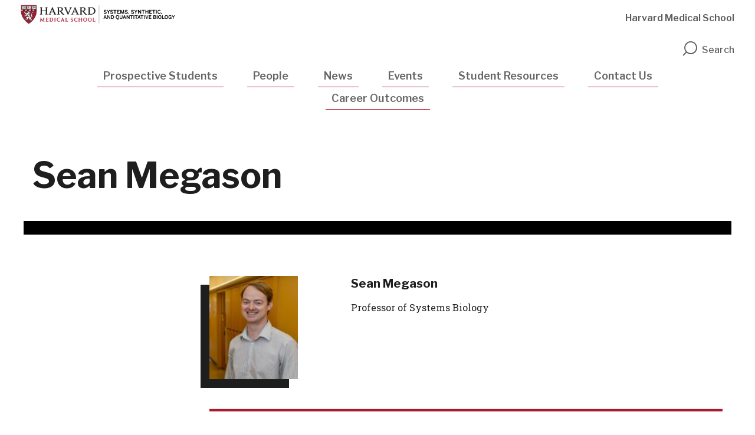

--- FILE ---
content_type: text/html; charset=UTF-8
request_url: https://ssqbiophd.hms.harvard.edu/faculty-staff/sean-megason
body_size: 7883
content:
<!DOCTYPE html>
<html  lang="en" dir="ltr" prefix="og: https://ogp.me/ns#">
  <head>
    <meta charset="utf-8" />
<link rel="canonical" href="https://ssqbiophd.hms.harvard.edu/faculty-staff/sean-megason" />
<meta name="google" content="ICWZfYIppMfuBoTQHoivJf3P61UsTOhs_lFUJRkFmzU" />
<meta property="og:url" content="https://ssqbiophd.hms.harvard.edu/faculty-staff/sean-megason" />
<meta property="og:title" content="Sean Megason" />
<meta name="twitter:card" content="summary_large_image" />
<meta name="twitter:title" content="Sean Megason" />
<meta name="twitter:site" content="@harvardmed" />
<meta name="twitter:creator" content="@harvardmed" />
<script async defer data-domain="ssqbiophd.hms.harvard.edu" src="https://plausible.io/js/script.outbound-links.file-downloads.tagged-events.js"></script>
<script>window.plausible = window.plausible || function() { (window.plausible.q = window.plausible.q || []).push(arguments) }</script>
<meta name="Generator" content="Drupal 11 (https://www.drupal.org)" />
<meta name="MobileOptimized" content="width" />
<meta name="HandheldFriendly" content="true" />
<meta name="viewport" content="width=device-width, initial-scale=1.0" />
<meta http-equiv="ImageToolbar" content="false" />
<link rel="icon" href="/themes/shared/harvardmedical/favicon.ico" type="image/vnd.microsoft.icon" />

    <title>Sean Megason | Systems, Synthetic, and Quantitative Biology</title>
    <link href="https://fonts.googleapis.com/css?family=Libre+Franklin:100,400,500,600,700|Roboto+Slab:300,400" rel="stylesheet">
    <link rel="icon" type="image/png" href="favicon.ico">
    <link rel="stylesheet" media="all" href="/sites/default/files/css/css_4MncID8AGKJQb7izgl5vc6V2Pnz77aX49fQfV1b4Q3I.css?delta=0&amp;language=en&amp;theme=harvardmedical&amp;include=eJx9z-EKwjAMBOAXKusjlVsb12ralGSd-vbKQIQK_v3uErgoSj7p6OAFVzxchh7QVCmVCPYbywqetUSpIm1m4xJvLlcLF8I-lFJodLfwbndp1Hb_JzvvMqmECJVhxP5Hzs5REsn0czLXodgUPdtn3FeW0fpYuVim5OxpO1W_wugFXlNqUg" />
<link rel="stylesheet" media="all" href="/sites/default/files/css/css_FvwKbndDfH-BMPTMl6BH33z7UIYKtFreyQE8ZAnMTnk.css?delta=1&amp;language=en&amp;theme=harvardmedical&amp;include=eJx9z-EKwjAMBOAXKusjlVsb12ralGSd-vbKQIQK_v3uErgoSj7p6OAFVzxchh7QVCmVCPYbywqetUSpIm1m4xJvLlcLF8I-lFJodLfwbndp1Hb_JzvvMqmECJVhxP5Hzs5REsn0czLXodgUPdtn3FeW0fpYuVim5OxpO1W_wugFXlNqUg" />

    <script type="application/json" data-drupal-selector="drupal-settings-json">{"path":{"baseUrl":"\/","pathPrefix":"","currentPath":"node\/1706","currentPathIsAdmin":false,"isFront":false,"currentLanguage":"en"},"pluralDelimiter":"\u0003","suppressDeprecationErrors":true,"gtag":{"tagId":"","consentMode":false,"otherIds":[],"events":[],"additionalConfigInfo":[]},"ajaxPageState":{"libraries":"[base64]","theme":"harvardmedical","theme_token":null},"ajaxTrustedUrl":[],"gtm":{"tagId":null,"settings":{"data_layer":"dataLayer","include_classes":false,"allowlist_classes":"google\nnonGooglePixels\nnonGoogleScripts\nnonGoogleIframes","blocklist_classes":"customScripts\ncustomPixels","include_environment":false,"environment_id":"","environment_token":""},"tagIds":["GTM-TD6HB7B"]},"dataLayer":{"defaultLang":"en","languages":{"en":{"id":"en","name":"English","direction":"ltr","weight":0}}},"hmsDatalayer":{"page_load_start":{"event":"page_load_started","detailed_event":"Page Load Started","page_data":{"country":"US","language":"en","page_author":"","page_location":"https:\/\/ssqbiophd.hms.harvard.edu\/faculty-staff\/sean-megason","page_topic":"","page_type":"people","page_update_date":"","site_name":"Systems, Synthetic, and Quantitative Biology"},"user_data":{"user_id":""}},"page_load_complete":{"event":"page_view","detailed_event":"Page Load Completed"}},"user":{"uid":0,"permissionsHash":"ed65a70b2a698363c3e3d1287a0d60901aa33b2bd753cf52d7b00b597e75b6f9"}}</script>
<script src="/sites/default/files/js/js_1e-MQkosXgeCrK23wNF1DpIDNPA6XcX8jaGC2OfAIKI.js?scope=header&amp;delta=0&amp;language=en&amp;theme=harvardmedical&amp;include=[base64]" id="script-1"></script>
<script src="/modules/contrib/google_tag/js/gtag.js?t7ewpf" id="script-5"></script>
<script src="/modules/contrib/google_tag/js/gtm.js?t7ewpf" id="script-17"></script>

  </head>
  <body class="lang-en section-faculty-staff path-node node--type-people">
    <a href="#main-content" class="visually-hidden focusable skip-link">
      Skip to main content
    </a>
    <noscript><iframe src="https://www.googletagmanager.com/ns.html?id=GTM-TD6HB7B"
                  height="0" width="0" style="display:none;visibility:hidden"></iframe></noscript>

      <div class="dialog-off-canvas-main-canvas" data-off-canvas-main-canvas>
    
<div >

      <div class="row expanded alerts--wrapper">
      <div class="large-12 columns">
          <div class="alerts">
    
  </div>

      </div>
    </div>
  

  <div class="inner-wrap off-canvas-wrapper-inner" id="inner-wrap" data-off-canvas-wrapper>
    <div id="mobile-dropdown" class="show-for-small-only">
        <div class="top_off_canvas">
    <nav role="navigation" aria-labelledby="block-mainnavigation-menu" id="block-mainnavigation" class="block-mainnavigation menu-block menu--mainnavigation">
            
  <h2 class="block-title visually-hidden" id="block-mainnavigation-menu">Mobile Main Navigation</h2>
  

        
              <ul class="menu main">
                    <li class="menu-item menu-item--expanded">
        <a href="/prospective-students" data-layer-event="nav_click" data-layer-type="main" data-drupal-link-system-path="node/56">Prospective Students</a>
                                <ul class="menu">
                    <li class="menu-item menu-item--expanded">
        <a href="/prospective-students" data-layer-event="nav_click" data-layer-type="main" data-drupal-link-system-path="node/56">About the Program</a>
                                <ul class="menu">
                    <li class="menu-item">
        <a href="/prospective-students/about-program/facilities" data-layer-event="nav_click" data-layer-type="main" data-drupal-link-system-path="node/86">Facilities</a>
              </li>
                <li class="menu-item">
        <a href="/prospective-students/about-program/career-development" data-layer-event="nav_click" data-layer-type="main" data-drupal-link-system-path="node/96">Career Development</a>
              </li>
                <li class="menu-item">
        <a href="/prospective-students/about-program/certificate-programs-and-graduate-consortia" data-layer-event="nav_click" data-layer-type="main" data-drupal-link-system-path="node/81">Certificate Programs and Graduate Consortia</a>
              </li>
        </ul>
  
              </li>
                <li class="menu-item">
        <a href="/prospective-students/financial-support" data-layer-event="nav_click" data-layer-type="main" data-drupal-link-system-path="node/76">Financial Support</a>
              </li>
                <li class="menu-item menu-item--expanded">
        <a href="/prospective-students/admissions" data-layer-event="nav_click" data-layer-type="main" data-drupal-link-system-path="node/1811">Admissions</a>
                                <ul class="menu">
                    <li class="menu-item">
        <a href="/prospective-students/admissions/frequently-asked-questions-prospective-students" data-layer-event="nav_click" data-layer-type="main" data-drupal-link-system-path="node/2161">Frequently Asked Questions for Prospective Students</a>
              </li>
        </ul>
  
              </li>
                <li class="menu-item">
        <a href="/prospective-students/student-life" data-layer-event="nav_click" data-layer-type="main" data-drupal-link-system-path="node/1816">Student Life</a>
              </li>
                <li class="menu-item menu-item--expanded">
        <a href="/prospective-students/diversity" data-layer-event="nav_click" data-layer-type="main" data-drupal-link-system-path="node/1821">Diversity</a>
                                <ul class="menu">
                    <li class="menu-item">
        <a href="/prospective-students/diversity/projects" data-layer-event="nav_click" data-layer-type="main" data-drupal-link-system-path="node/2146">Projects</a>
              </li>
                <li class="menu-item">
        <a href="/prospective-students/diversity/resources-current-students" data-layer-event="nav_click" data-layer-type="main" data-drupal-link-system-path="node/2156">Resources for Current Students</a>
              </li>
                <li class="menu-item">
        <a href="/prospective-students/diversity/resources-prospective-students" data-layer-event="nav_click" data-layer-type="main" data-drupal-link-system-path="node/2151">Resources for Prospective Students</a>
              </li>
        </ul>
  
              </li>
                <li class="menu-item">
        <a href="/prospective-students/women-stem" data-layer-event="nav_click" data-layer-type="main" data-drupal-link-system-path="node/1826">Women in STEM</a>
              </li>
        </ul>
  
              </li>
                <li class="menu-item menu-item--expanded">
        <a href="/people" data-layer-event="nav_click" data-layer-type="main" data-drupal-link-system-path="people">People</a>
                                <ul class="menu">
                    <li class="menu-item">
        <a href="/people" data-layer-event="nav_click" data-layer-type="main" data-drupal-link-system-path="people">Students, Faculty, and Alumni</a>
              </li>
        </ul>
  
              </li>
                <li class="menu-item menu-item--expanded">
        <a href="/news" data-layer-event="nav_click" data-layer-type="main" data-drupal-link-system-path="news">News</a>
                                <ul class="menu">
                    <li class="menu-item">
        <a href="/news" data-layer-event="nav_click" data-layer-type="main" data-drupal-link-system-path="news">HMS News</a>
              </li>
        </ul>
  
              </li>
                <li class="menu-item">
        <a href="/attend/events" data-layer-event="nav_click" data-layer-type="main" data-drupal-link-system-path="attend/events">Events</a>
              </li>
                <li class="menu-item">
        <a href="/student-resources" data-layer-event="nav_click" data-layer-type="main" data-drupal-link-system-path="node/51">Student Resources</a>
              </li>
                <li class="menu-item">
        <a href="/contact-us" data-layer-event="nav_click" data-layer-type="main" data-drupal-link-system-path="node/101">Contact Us</a>
              </li>
                <li class="menu-item">
        <a href="/career-outcomes" data-layer-event="nav_click" data-layer-type="main" data-drupal-link-system-path="node/816">Career Outcomes</a>
              </li>
        </ul>
  


  </nav>
<nav role="navigation" aria-labelledby="block-utilitynavigation-menu" id="block-utilitynavigation" class="block-utilitynavigation menu-block menu--utilitynavigation">
            
  <h2 class="block-title visually-hidden" id="block-utilitynavigation-menu">Mobile Utility Navigation</h2>
  

        
              <ul class="menu utility-navigation" role="navigation">
                    <li class="menu-item">
        <a href="https://hms.harvard.edu/" target="_blank" data-layer-event="nav_click" data-layer-type="utility-navigation">Harvard Medical School</a>
              </li>
        </ul>
  


  </nav>

  </div>

    </div>

    <div class="off-canvas-content" data-off-canvas-content>

            <header role="banner" aria-label="Site header">
                <div class="row expanded top-header-wrapper">
          <div class="search-wrapper">
            <button id="btn-search-close" class="btn btn--search-close" aria-label="Close search form" title="Close search form"><i class="icon-close"></i></button>
            <div class="row">
              <script>
                (function() {
                  var cx = '000741335895712361513:wyuuay3xxko';
                  var gcse = document.createElement('script');
                  gcse.type = 'text/javascript';
                  gcse.async = true;
                  gcse.src = (document.location.protocol == 'https:' ? 'https:' : 'http:') +
                      '//cse.google.com/cse.js?cx=' + cx;
                  var s = document.getElementsByTagName('script')[0];
                  s.parentNode.insertBefore(gcse, s);
                })();
                window.onload = function(){
                  if(document.getElementById('gsc-i-id1')) {
                    document.getElementById('gsc-i-id1').placeholder = 'Search';
                  }
                  if(document.getElementById('gsc-i-id2')) {
                    document.getElementById('gsc-i-id2').placeholder = 'Search';
                  };
                };
              </script>
              <gcse:searchbox-only resultsUrl="/search-results" queryParameterName="as_q"></gcse:searchbox-only>
            </div>
          </div>

            <div class="columns large-6 medium-8 small-6">
                                              <div class="top_header_left">
    <section id="block-sitebranding" class="logo-block-no-slogan block-sitebranding system_branding_block">
  
  
    

  
          <a href="/" title="Home" rel="home">
      <img src="/sites/default/files/syssynth_quanbio_logo.png" alt="" />
    </a>
      

    
  </section>

  </div>

                          </div>
          <div class="mobile-elements columns small-6 text-right">
            <div class="search-toggle" id="btn-search-mobile">
              <i class="icon-search"></i>
            </div>
            <span class="nav-toggle">Menu</span>
          </div>
                      <div class="header_right columns medium-4 large-6 hide-for-small-only">
                <div class="top_header_right">
    <nav role="navigation" aria-labelledby="block-utilitynavigation-2-menu" id="block-utilitynavigation-2" class="menu--utilitynavigation block-utilitynavigation-2 menu-block menu--utilitynavigation_2">
            
  <h2 class="block-title visually-hidden" id="block-utilitynavigation-2-menu">Utility Navigation</h2>
  

        
              <ul class="menu utility-navigation" role="navigation">
                    <li class="menu-item">
        <a href="https://hms.harvard.edu/" target="_blank" data-layer-event="nav_click" data-layer-type="utility-navigation">Harvard Medical School</a>
              </li>
        </ul>
  


  </nav>

  </div>

              <div aria-label="Site search" role="search" tabindex="0"  class="search-toggle" id="btn-search">
                <i class="icon-search"></i>Search
              </div>
            </div>
                  </div>
                  <div class="row">
            <div class="large-12 columns hide-for-small-only">
                <div class="header">
    <nav role="navigation" aria-labelledby="block-mainnavigation-2-menu" id="block-mainnavigation-2" class="menu--main-menu block-mainnavigation-2 menu-block menu--mainnavigation_2">
            
  <h2 class="block-title visually-hidden" id="block-mainnavigation-2-menu">Main navigation</h2>
  

        
      
          <ul class="menu main menu main-menu" role="navigation" aria-label="Main menu">
                              <li class="menu-item prospective-students menu-item--expanded">
                <a href="/prospective-students" data-layer-event="nav_click" data-layer-type="main" data-drupal-link-system-path="node/56">Prospective Students</a>
                                
                <div class="megamenu-wrapper row">
                  <div class="columns large-10 large-offset-1">              
                          
        <ul class="menu" role="navigation" aria-label="Menu">
                                                  <li class="menu-item">
              <a href="/prospective-students" data-layer-event="nav_click" data-layer-type="main" data-drupal-link-system-path="node/56">About the Program</a>
                        </li>
                                                  <li class="menu-item">
              <a href="/prospective-students/financial-support" data-layer-event="nav_click" data-layer-type="main" data-drupal-link-system-path="node/76">Financial Support</a>
                        </li>
                                                  <li class="menu-item">
              <a href="/prospective-students/admissions" data-layer-event="nav_click" data-layer-type="main" data-drupal-link-system-path="node/1811">Admissions</a>
                        </li>
                                                  <li class="menu-item">
              <a href="/prospective-students/student-life" data-layer-event="nav_click" data-layer-type="main" data-drupal-link-system-path="node/1816">Student Life</a>
                        </li>
                                                  <li class="menu-item">
              <a href="/prospective-students/diversity" data-layer-event="nav_click" data-layer-type="main" data-drupal-link-system-path="node/1821">Diversity</a>
                        </li>
                                                  <li class="menu-item">
              <a href="/prospective-students/women-stem" data-layer-event="nav_click" data-layer-type="main" data-drupal-link-system-path="node/1826">Women in STEM</a>
                        </li>
          </ul>
      
                  </div>                  
                </div>
                            </li>
                              <li class="menu-item people menu-item--expanded">
                <a href="/people" data-layer-event="nav_click" data-layer-type="main" data-drupal-link-system-path="people">People</a>
                                
                <div class="megamenu-wrapper row">
                  <div class="columns large-10 large-offset-1">              
                          
        <ul class="menu" role="navigation" aria-label="Menu">
                                                  <li class="menu-item">
              <a href="/people" data-layer-event="nav_click" data-layer-type="main" data-drupal-link-system-path="people">Students, Faculty, and Alumni</a>
                        </li>
          </ul>
      
                  </div>                  
                </div>
                            </li>
                              <li class="menu-item news menu-item--expanded">
                <a href="/news" data-layer-event="nav_click" data-layer-type="main" data-drupal-link-system-path="news">News</a>
                                
                <div class="megamenu-wrapper row">
                  <div class="columns large-10 large-offset-1">              
                          
        <ul class="menu" role="navigation" aria-label="Menu">
                                                  <li class="menu-item">
              <a href="/news" data-layer-event="nav_click" data-layer-type="main" data-drupal-link-system-path="news">HMS News</a>
                        </li>
          </ul>
      
                  </div>                  
                </div>
                            </li>
                              <li class="menu-item events">
                <a href="/attend/events" data-layer-event="nav_click" data-layer-type="main" data-drupal-link-system-path="attend/events">Events</a>
                            </li>
                              <li class="menu-item student-resources">
                <a href="/student-resources" data-layer-event="nav_click" data-layer-type="main" data-drupal-link-system-path="node/51">Student Resources</a>
                            </li>
                              <li class="menu-item contact-us">
                <a href="/contact-us" data-layer-event="nav_click" data-layer-type="main" data-drupal-link-system-path="node/101">Contact Us</a>
                            </li>
                              <li class="menu-item career-outcomes">
                <a href="/career-outcomes" data-layer-event="nav_click" data-layer-type="main" data-drupal-link-system-path="node/816">Career Outcomes</a>
                            </li>
        
      </ul>
      

  </nav>

  </div>

            </div>
          </div>
              </header>
            
      <div class="row">
                              </div>

      
            
      <div class="content-top node__people">
        <section>
                      <div class="content_top">
    <section id="block-harvardmedical-page-title" class="block-harvardmedical-page-title row block-page-title page-title-wrapper column">
  
  
    

  
          
  <h1><span>Sean Megason</span>
</h1>


    
    
  </section>

  </div>

        </section>
      </div>
              <div class="row sidebar-template">
                      <div id="sidebar-first" class="small-12 small-12 large-3 large-pull-9 columns sidebar hide-for-print" role="complementary" aria-label="Sidebar">
              <div class="sidebar_first">
    <section id="block-mainmenusectionblock" class="menu--sidebar block-mainmenusectionblock section_main_menu_block">
  
  
    

  
          
    
    
  </section>

  </div>

          </div>
                  <main id="main" class="small-12 small-12 large-9 large-push-3 with-sidebar columns node__people-content" role="main" aria-label="Main content">
                          <div class="region-highlighted panel highlighted"><div data-drupal-messages-fallback class="hidden"></div></div>                        <a id="main-content"></a>
                        <section>
                <div class="content">
    <section id="block-harvardmedical-content" class="block-harvardmedical-content system_main_block">
  
  
    

  
          
<article id="node-1706"  class="mode--full people">

  <div class="leadership--component">
    <div class="row">
              <div class="leadership--photo columns small-12 medium-3 xxleadership--photo-long">
          <span class="xxheader--img">
                <div class="field field--name-field-profile-photo-media field--type-entity-reference field--label-hidden field__items">
                <div class="field__item">
          <img loading="lazy" src="/sites/default/files/profile-photos/Sean%20Megason%202014.jpg" width="150" height="150" alt="Sean Megason" />


            </div>
          </div>

          </span>
        </div>
            <div class="columns small-12 medium-5 large-5 leadership--center">
        <h2 class="leadership--name">
                      <span>Sean Megason</span>

                    
          
        </h2>
        <div class="leadership--details">
                          <div class="leadership--position field__item">
        Professor of Systems Biology
            </div>
      
        </div>
      </div>
      <div class="columns small-12 medium-4 large-offset-1 large-3 leadership--details">
       
          
         
                                    </div>
    </div>  
  </div>
  
      
<ul class="tabs" data-tabs id="tabs-component">
                          <li class="tabs-title is-active"><a href="#description">Description</a></li>
            </ul>

<div class="tabs-content" data-tabs-content="tabs-component">
            
            <div class="tabs-panel is-active" id="description">
              

  <div class="bundle--tabs paragraph paragraph--type--tabs paragraph--view-mode--default">
              <div class="row">
        <div class="columns small-12">
                                  <div class="body field__item">
        <p>Harvard Medical School, Department of Systems Biology<br>Armenise Building, Room 539<br>200 Longwood Ave.<br>Boston, MA 02115<br><strong>Tel</strong>: 617-432-7441<br><strong>Email</strong>: <a href="mailto:sean_megason@hms.harvard.edu">sean_megason@hms.harvard.edu</a></p><h4>Website:</h4><p><a href="https://sysbio.med.harvard.edu/sean-megason">https://sysbio.med.harvard.edu/sean-megason</a>&nbsp;<br><strong>Lab Size</strong>: Between 10 and 15</p><h4>Summary</h4><p>The Megason lab is interested in how the program contained in the genome is executed during development to turn an egg into an embryo. We use confocal/2-photon imaging of living, transgenic zebrafish embryos to watch biological circuits function in vivo and use these data in cell-based, quantitative modeling.</p><p>The Megason Lab has pioneered the use of in toto imaging for revealing the origin of biological form. With the completion of the genome projects, it is now clear that animals have very similar sets of genes. Yet, as is clear to any toddler at a zoo, the diversity of biological form, from the stripes of a zebra to the trunk of an elephant, that can be generated with this same toolbox is astounding. How can the linear sequence of information encoded by the A’s, G’s, C,’s and T’s in the genome be converted into elaborate tissues of the precise size, shape, and organization required for their function?</p><p>Biological form is generated during development as the seemingly simple egg elaborates into the morphologically complex embryo. I believe that the mechanistic principles that turn an egg into an embryo span many levels from molecules to cells to whole tissues. Developmental biologists have been quite successful in recent decades in determining molecular level mechanisms, such as the genes governing cell fate decisions, but have made comparatively little progress in other long standing questions in development such as patterning, morphogenesis, and size control. There are two reasons for this failure. One is that these questions cannot be answered using the reductionist logic of one gene, one function. Understanding these phenomena will require a more systems biological approach. The other reason progress has been slow is because the key mechanisms regulating these phenomena do not only occur at the molecular level but also occur at higher levels such as cell dynamics and tissue mechanics.</p><p>We have developed a technological approach called in toto imaging which is capable of capturing biological information across all these scales—molecular, cellular, tissue, and whole embryo—in a dynamic fashion. For in toto imaging, we use transgenic zebrafish embryos that are labeled with multiple colors of fluorescent proteins; high-resolution, timelapse confocal/2-photon microscopy is performed to generate image sets containing 100,000 images; and custom developed software called GoFigure is used to track all the cells and quantify molecular, cellular, and tissue level data. We are using in toto imaging in combination with mathematical and computational modeling to elucidate the multiscale principles controlling patterning, morphogenesis, and size control in the zebrafish inner ear and spinal cord.</p><h4>Publications</h4><p>Xiong F, Megason SG. (2015). "Abstracting the principles of development using imaging and modeling", Integrative Biology, 7, 633 - 642</p><p>Hiscock TW, Megason SG. (2015). "Mathematically guided approaches to distinguish models of periodic patterning", Development 142, 409-419.<br><br>Xiong F, Ma W, Hiscock TW, Mosaliganti KR, Tentner AR, Brakke KA, Rannou N, Gelas A, Souhait, Swinburne IA, Obholzer ND, Megason SG. (2014). "Interplay of cell shape and division orientation promotes robust morphogenesis of developing epithelia." Cell, 159(2):415-427.<br><br>Xiong F, Tentner AR, Huang P, Gelas A, Mosaliganti KR, Souhait L, Rannou R, Swinburne IA, Obholzer ND, Cowgill PD, Schier AF, Megason SG (2013). "Specified Neural Progenitors Sort to Form Sharp Domains after Noisy Shh Signaling" , Cell, 153(3):550-561.<br><br>Mosaliganti KR, Noche RR, Xiong F, Swinburne IA, Megason SG. (2012). "ACME: Automated Cell Morphology Extractor for Comprehensive Reconstruction of Cell Membranes". PLoS Comput Biol 8(12):e1002780</p>
            </div>
      
                  </div>
      </div>
      </div>

      </div>
        </div>
  
  
  
  
</article>


    
    
  </section>

  </div>

            </section>

          </main>
              </div>
                                          <footer>
            <span class="scroll--up" data-smooth-scroll></span>
            <div class="row footer-first">
                            <div class="columns small-12 medium-6">
                <a href="/" class="footer-logo">
                  <img alt="Harvard Medical School" src="/themes/shared/harvardmedical/images/footer-logo.svg" />
                </a>
              </div>
              <div class="social-wrapper columns small-12 medium-6">
                <div class="social-icons">
                                      <a href="http://www.facebook.com/HarvardMed/" target="_blank" class="icon-facebook">Facebook</a>
                                                        <a href="https://www.linkedin.com/school/harvard-medical-school/" target="_blank" class="icon-linkedin">linkedin</a>
                                                        <a href="http://www.instagram.com/HarvardMed/" target="_blank" class="icon-instagram">instagram</a>
                                                        <a href="https://www.youtube.com/harvardmedicalschool" target="_blank" class="icon-youtube">youtube</a>
                                  </div>
              </div>
            </div>
                          <div class="row footer-middle">
                                  <div class="columns small-12 medium-3 large-2">
                    <div class="footer-content">
                      
                    </div>
                  </div>
                  <div class="columns small-12 medium-9 large-10">
                      <div class="footer_middle">
    <nav role="navigation" aria-labelledby="block-footer-menu" id="block-footer" class="block-footer menu-block menu--footer">
            
  <h2 class="block-title visually-hidden" id="block-footer-menu">Footer</h2>
  

        
              <ul class="menu footer" role="navigation">
                    <li class="menu-item">
        <a href="https://accessibility.harvard.edu/" target="_blank" data-layer-event="nav_click" data-layer-type="footer">Accessibility</a>
              </li>
                <li class="menu-item">
        <a href="https://accessibility.huit.harvard.edu/digital-accessibility-policy" data-layer-event="nav_click" data-layer-type="footer">Digital Accessibility​</a>
              </li>
                <li class="menu-item">
        <a href="https://hms.harvard.edu/privacy-policy" target="_blank" data-layer-event="nav_click" data-layer-type="footer">Privacy Policy</a>
              </li>
        </ul>
  


  </nav>
<nav role="navigation" aria-labelledby="block-harvardmedical-useraccountmenu-menu" id="block-harvardmedical-useraccountmenu" class="block-harvardmedical-useraccountmenu menu-block menu--harvardmedical_useraccountmenu">
            
  <h2 class="block-title visually-hidden" id="block-harvardmedical-useraccountmenu-menu">User account menu</h2>
  

        
              <ul class="menu account" role="navigation">
                    <li class="menu-item">
        <a href="/user/login" data-layer-event="nav_click" data-layer-type="account" data-drupal-link-system-path="user/login">Log in</a>
              </li>
        </ul>
  


  </nav>

  </div>

                  </div>
                              </div>
                                </footer>

        <div class="bottom-bar panel" role="contentinfo" aria-label="Copyright information">
          <div class="row">
            <div class="large-12 columns">
              <p class="copyright">&copy; 2025 by the President and Fellows of Harvard College</p>
            </div>
          </div>
        </div>
                  </div>
  </div>
</div>

  </div>

    <script>window.dataLayer = window.dataLayer || [];</script>

    <script src="/core/assets/vendor/jquery/jquery.min.js?v=4.0.0-rc.1" id="script-6"></script>
<script src="/sites/default/files/js/js_RpXpQJK54bHM_cE6MCQon-G82hXtrkleC8-NcVC4H6M.js?scope=footer&amp;delta=1&amp;language=en&amp;theme=harvardmedical&amp;include=[base64]" id="script-8"></script>

    <script type="text/javascript" src="/_Incapsula_Resource?SWJIYLWA=719d34d31c8e3a6e6fffd425f7e032f3&ns=2&cb=172960221" async></script></body>
</html>


--- FILE ---
content_type: text/css
request_url: https://ssqbiophd.hms.harvard.edu/sites/default/files/css/css_4MncID8AGKJQb7izgl5vc6V2Pnz77aX49fQfV1b4Q3I.css?delta=0&language=en&theme=harvardmedical&include=eJx9z-EKwjAMBOAXKusjlVsb12ralGSd-vbKQIQK_v3uErgoSj7p6OAFVzxchh7QVCmVCPYbywqetUSpIm1m4xJvLlcLF8I-lFJodLfwbndp1Hb_JzvvMqmECJVhxP5Hzs5REsn0czLXodgUPdtn3FeW0fpYuVim5OxpO1W_wugFXlNqUg
body_size: 4353
content:
/* @license GPL-2.0-or-later https://www.drupal.org/licensing/faq */
.progress{position:relative;}.progress__track{min-width:100px;max-width:100%;height:16px;margin-top:5px;border:1px solid;background-color:#fff;}.progress__bar{width:3%;min-width:3%;max-width:100%;height:16px;background-color:#000;}.progress__description,.progress__percentage{overflow:hidden;margin-top:0.2em;color:#555;font-size:0.875em;}.progress__description{float:left;}[dir="rtl"] .progress__description{float:right;}.progress__percentage{float:right;}[dir="rtl"] .progress__percentage{float:left;}.progress--small .progress__track{height:7px;}.progress--small .progress__bar{height:7px;background-size:20px 20px;}
.ajax-progress{display:inline-block;padding:1px 5px 2px 5px;}[dir="rtl"] .ajax-progress{float:right;}.ajax-progress-throbber .throbber{display:inline;padding:1px 5px 2px;background:transparent url(/core/misc/throbber-active.svg) no-repeat 0 center;}.ajax-progress-throbber .message{display:inline;padding:1px 5px 2px;}tr .ajax-progress-throbber .throbber{margin:0 2px;}.ajax-progress-bar{width:16em;}.ajax-progress-fullscreen{position:fixed;z-index:1000;top:48.5%;left:49%;width:24px;height:24px;padding:4px;opacity:0.9;border-radius:7px;background-color:#232323;background-image:url(/core/misc/loading-small.svg);background-repeat:no-repeat;background-position:center center;}[dir="rtl"] .ajax-progress-fullscreen{right:49%;left:auto;}
.text-align-left{text-align:left;}.text-align-right{text-align:right;}.text-align-center{text-align:center;}.text-align-justify{text-align:justify;}.align-left{float:left;}.align-right{float:right;}.align-center{display:block;margin-right:auto;margin-left:auto;}
.container-inline div,.container-inline label{display:inline-block;}.container-inline .details-wrapper{display:block;}
.clearfix::after{display:table;clear:both;content:"";}.nowrap{white-space:nowrap;}
.hidden{display:none;}.visually-hidden{position:absolute !important;overflow:hidden;clip:rect(1px,1px,1px,1px);width:1px;height:1px;word-wrap:normal;}.visually-hidden.focusable:active,.visually-hidden.focusable:focus-within{position:static !important;overflow:visible;clip:auto;width:auto;height:auto;}.invisible{visibility:hidden;}
.item-list__comma-list,.item-list__comma-list li{display:inline;}.item-list__comma-list{margin:0;padding:0;}.item-list__comma-list li::after{content:", ";}.item-list__comma-list li:last-child::after{content:"";}
.js .js-hide{display:none;}.js-show{display:none;}.js .js-show{display:block;}
.position-container{position:relative;}
.reset-appearance{margin:0;padding:0;border:0 none;background:transparent;line-height:inherit;-webkit-appearance:none;appearance:none;}
.paragraph--type--hms-featured-news-component .featured-news--title-wrapper{position:relative;margin:70px 0 50px;width:calc(100% - 30px);left:15px;border-bottom:23px solid black;}.paragraph--type--hms-featured-news-component .featured-news--title h1{padding:0;margin:0;font-size:2.1875rem;line-height:1.1;}.paragraph--type--hms-featured-news-component .featured-news--subtitle h2{position:relative;margin-bottom:0;font-weight:100;padding:20px 0;font-size:1.25rem;}.paragraph--type--hms-featured-news-component .featured-news--subtitle h2:before{content:"";position:absolute;height:100%;width:1px;left:0;top:0;background:#1e1e1e;display:none;}.paragraph--type--hms-featured-news-component .featured-news--news-wrapper a[target=_blank]::after{content:"";margin-left:0;display:none;}.paragraph--type--hms-featured-news-component .featured-news--news-wrapper .mode--featured_teaser_card{height:100%;}.paragraph--type--hms-featured-news-component .featured-news--news-wrapper .mode--featured_teaser_card .image-wrapper{position:relative;overflow:hidden;}.paragraph--type--hms-featured-news-component .featured-news--news-wrapper .mode--featured_teaser_card .image-wrapper img{width:100%;-webkit-transition:all 0.4s ease-in-out;transition:all 0.4s ease-in-out;display:inline-block;vertical-align:middle;max-width:100%;height:auto;}.paragraph--type--hms-featured-news-component .featured-news--news-wrapper .mode--featured_teaser_card .content-wrapper{height:calc(100% - 170px);margin-top:-60px;margin-bottom:30px;position:relative;background:#ffffff;padding:10px;}.paragraph--type--hms-featured-news-component .featured-news--news-wrapper .mode--featured_teaser_card .content-wrapper:before{content:"";height:4px;background:#1e1e1e;width:100%;position:absolute;top:0;left:0;-webkit-transition:height 0.4s ease-in-out;transition:height 0.4s ease-in-out;z-index:0;}.paragraph--type--hms-featured-news-component .featured-news--news-wrapper .mode--featured_teaser_card .content-wrapper.mode--no-date{margin-top:-30px;}.paragraph--type--hms-featured-news-component .featured-news--news-wrapper .mode--featured_teaser_card .content-wrapper time{font-family:"Libre Franklin",sans-serif;font-weight:500;font-size:0.8125rem;text-transform:uppercase;margin:5px 0 10px;display:block;line-height:1;letter-spacing:1px;-webkit-transition:color 0.5s;transition:color 0.5s;position:relative;}.paragraph--type--hms-featured-news-component .featured-news--news-wrapper .mode--featured_teaser_card .content-wrapper .node-title{font-size:1.25rem;margin:0;font-weight:700;}.paragraph--type--hms-featured-news-component .featured-news--news-wrapper .mode--featured_teaser_card .content-wrapper .node-title a{color:#1e1e1e;-webkit-transition:color 0.4s;transition:color 0.4s;}.paragraph--type--hms-featured-news-component .featured-news--news-wrapper .mode--featured_teaser_card:hover{color:#ffffff;}.paragraph--type--hms-featured-news-component .featured-news--news-wrapper .mode--featured_teaser_card:hover .image-wrapper img{-webkit-transform:scale(1.03);-ms-transform:scale(1.03);transform:scale(1.03);opacity:0.8;}.paragraph--type--hms-featured-news-component .featured-news--news-wrapper .mode--featured_teaser_card:hover .content-wrapper:before{height:100%;}.paragraph--type--hms-featured-news-component .featured-news--news-wrapper .primary-featured .mode--featured_teaser_card .content-wrapper{display:inline-block;width:auto;padding:20px 50px 20px 20px;}.paragraph--type--hms-featured-news-component .featured-news--news-wrapper .primary-featured .mode--featured_teaser_card .content-wrapper .node-title{font-size:2rem;}@media print,screen and (min-width:64em){.paragraph--type--hms-featured-news-component .featured-news--title-wrapper{padding-bottom:70px;}.paragraph--type--hms-featured-news-component .featured-news--title h1{font-size:3.75rem;}.paragraph--type--hms-featured-news-component .featured-news--subtitle h2{padding:0 0 0 60px;font-size:1.875rem;}.paragraph--type--hms-featured-news-component .featured-news--subtitle h2:before{display:block;}.paragraph--type--hms-featured-news-component .featured-news--news-wrapper .mode--featured_teaser_card .content-wrapper{width:calc(100% - 80px);}.paragraph--type--hms-featured-news-component .featured-news--news-wrapper .primary-featured .mode--featured_teaser_card .content-wrapper{margin-top:-100px;max-width:calc(100% - 250px);}}@media print,screen and (min-width:64em){.large-push-3 .paragraph--type--hms-featured-news-component{position:relative;left:-33.3333333333%;padding-right:0;padding-left:0;width:133.3333333333%;float:left;float:none !important;z-index:2;}.large-push-3 .paragraph--type--hms-featured-news-component,.large-push-3 .paragraph--type--hms-featured-news-component:last-child:not(:first-child){float:left;clear:none;}.large-push-3 .paragraph--type--hms-featured-news-component:last-child:not(:first-child){float:right;}}
.paragraph--type--hero-slide .carousel-wrapper{outline:none;height:550px;overflow:hidden;max-width:100rem;margin:0 auto;}.paragraph--type--hero-slide .carousel-wrapper.slick-initialized .slick-active{outline:none;-webkit-transition:all 0.25s ease;transition:all 0.25s ease;}.paragraph--type--hero-slide .carousel-wrapper.slick-initialized .slick-dots{bottom:auto;}.paragraph--type--hero-slide .carousel-wrapper.slick-initialized .slick-dots li:before{content:none;}@media print,screen and (min-width:64em){.paragraph--type--hero-slide .carousel-wrapper.slick-initialized .slick-dots{display:none !important;}}.paragraph--type--hero-slide .carousel-wrapper.slick-initialized .slick-dots button:before{font-size:10px;}.paragraph--type--hero-slide .carousel-wrapper.slick-initialized .slick-arrow{display:block !important;}@media print,screen and (min-width:64em){.paragraph--type--hero-slide .carousel-wrapper.slick-initialized .slick-arrow{display:block !important;}}.paragraph--type--hero-slide .carousel-wrapper .slick-list{padding:0 !important;}.paragraph--type--hero-slide .carousel-wrapper .slick-arrow{display:block !important;width:50px;height:50px;-webkit-transform:none;transform:none;left:auto;top:0;}@media print,screen and (min-width:64em){.paragraph--type--hero-slide .carousel-wrapper .slick-arrow{width:100px;height:100px;top:auto;bottom:0;}}.paragraph--type--hero-slide .carousel-wrapper .hero--next,.paragraph--type--hero-slide .carousel-wrapper .hero--prev{z-index:5;background:#000000;}.paragraph--type--hero-slide .carousel-wrapper .hero--next:before,.paragraph--type--hero-slide .carousel-wrapper .hero--prev:before{font-family:inherit;font-size:25px;}.paragraph--type--hero-slide .carousel-wrapper .hero--next:focus,.paragraph--type--hero-slide .carousel-wrapper .hero--prev:focus{background:#000000;}.paragraph--type--hero-slide .carousel-wrapper .hero--next:hover,.paragraph--type--hero-slide .carousel-wrapper .hero--prev:hover{background:#A51C30;}.paragraph--type--hero-slide .carousel-wrapper .hero--next{right:0;}@media print,screen and (min-width:64em){.paragraph--type--hero-slide .carousel-wrapper .hero--next{right:15px;}}@media screen and (min-width:75em){.paragraph--type--hero-slide .carousel-wrapper .hero--next{right:50%;margin-right:-585px;}}.paragraph--type--hero-slide .carousel-wrapper .hero--next:before{content:"\e905";font-family:"icomoon" !important;color:#ffffff;line-height:25px;opacity:1;text-align:center;}.paragraph--type--hero-slide .carousel-wrapper .hero--prev{right:52px;}@media print,screen and (min-width:64em){.paragraph--type--hero-slide .carousel-wrapper .hero--prev{right:117px;}}@media screen and (min-width:75em){.paragraph--type--hero-slide .carousel-wrapper .hero--prev{right:50%;margin-right:-483px;}}.paragraph--type--hero-slide .carousel-wrapper .hero--prev:before{display:block;-webkit-transform:rotate(180deg);transform:rotate(180deg);content:"\e905";font-family:"icomoon" !important;color:#ffffff;line-height:25px;opacity:1;text-align:center;}.paragraph--type--hero-slide .carousel-wrapper .carousal--content{width:100%;}@media print,screen and (min-width:64em){.paragraph--type--hero-slide .carousel-wrapper .carousal--content{width:auto;}}.paragraph--type--hero-slide .hero--carousal{height:550px;margin:0;margin-bottom:50px;outline:none;-webkit-transition:all 0.25s ease;transition:all 0.25s ease;position:relative;z-index:1;}.paragraph--type--hero-slide .hero--carousal .carousal--content{outline:none;position:relative;margin:0;}.paragraph--type--hero-slide .hero--carousal .single--image{display:block;height:550px;width:100%;position:relative;overflow:hidden;}.paragraph--type--hero-slide .hero--carousal .single--image video{display:none;position:absolute;left:0;top:0;width:100%;height:100%;}@media print,screen and (min-width:40em){.paragraph--type--hero-slide .hero--carousal .single--image video{display:block;top:50%;left:50%;-o-object-fit:cover;object-fit:cover;-webkit-transform:translate(-50%,-50%);transform:translate(-50%,-50%);z-index:0;}}.paragraph--type--hero-slide .hero--carousal .left--image{position:absolute;width:450px;height:550px;left:0;display:none;}.paragraph--type--hero-slide .hero--carousal .left--image img{width:450px;height:550px;float:left;-o-object-fit:cover;object-fit:cover;}@media print,screen and (min-width:64em){.paragraph--type--hero-slide .hero--carousal .left--image{display:block;}}.paragraph--type--hero-slide .hero--carousal .right--image{position:absolute;float:right;z-index:1;width:100%;height:550px;}.paragraph--type--hero-slide .hero--carousal .right--image:before{content:"";position:absolute;top:0;right:0;left:0;bottom:0;background:rgba(255,255,255,0.2);}@media print,screen and (min-width:64em){.paragraph--type--hero-slide .hero--carousal .right--image{width:850px;margin-right:30px;right:0;}.paragraph--type--hero-slide .hero--carousal .right--image:before{content:"";position:absolute;top:0;right:0;left:0;bottom:0;background:none;}}@media screen and (min-width:90em){.paragraph--type--hero-slide .hero--carousal .right--image{right:0;margin-right:80px;}}.paragraph--type--hero-slide .hero--carousal .slide--subcontent{width:300px;position:absolute;top:50px;padding:20px;z-index:2;}@media print,screen and (max-width:63.99875em){.paragraph--type--hero-slide .hero--carousal .slide--subcontent{background:#ffffff;}}.paragraph--type--hero-slide .hero--carousal .slide--subcontent .slide--title h2{font-size:40px;position:relative;}.paragraph--type--hero-slide .hero--carousal .slide--subcontent .slide--title h2:after{position:absolute;display:block;border-bottom:1px solid #000000;width:30px;content:"";margin-top:40px;}.paragraph--type--hero-slide .hero--carousal .slide--subcontent .slide--subtitle{padding-top:30px;margin-top:30px;font-size:30px;}.paragraph--type--hero-slide .hero--carousal .slide--subcontent .slide--subtitle h3{z-index:1;font-weight:300;}@media print,screen and (min-width:40em){.paragraph--type--hero-slide .hero--carousal .slide--subcontent{width:500px;}}@media print,screen and (min-width:64em){.paragraph--type--hero-slide .hero--carousal .slide--subcontent{opacity:1;margin-left:300px;padding:50px 30px;width:551px;height:480px;top:30px;background:#ffffff;}.paragraph--type--hero-slide .hero--carousal .slide--subcontent:before{background:none;}}.paragraph--type--hero-slide .bundle--hero_panel{position:relative;overflow:hidden;}.paragraph--type--hero-slide .bundle--hero_panel .close--btn{visibility:hidden;position:absolute;right:3rem;top:0;font-weight:100;font-size:3rem;z-index:1;background-image:none;}.paragraph--type--hero-slide .bundle--hero_panel .close--btn:before,.paragraph--type--hero-slide .bundle--hero_panel .close--btn:after{background:none;}.paragraph--type--hero-slide .bundle--hero_panel .close--btn:hover{color:#A51C30;cursor:pointer;background-image:none;}@media print,screen and (min-width:64em){.paragraph--type--hero-slide .slide-cta{position:static;}}.paragraph--type--hero-slide .hmm-home-carousel.slick-slider{max-width:none;margin:15px;height:100%;margin-bottom:40px;}.paragraph--type--hero-slide .hmm-home-carousel.slick-slider button.slick-arrow{top:initial;bottom:0;width:80px;height:80px;background:#E0E0E0;color:#000000;-webkit-transition:all 0.3s;transition:all 0.3s;-webkit-transform:none;transform:none;display:inline-block !important;}.paragraph--type--hero-slide .hmm-home-carousel.slick-slider button.slick-arrow:before{color:#000000;}.paragraph--type--hero-slide .hmm-home-carousel.slick-slider button.slick-arrow:hover,.paragraph--type--hero-slide .hmm-home-carousel.slick-slider button.slick-arrow:active,.paragraph--type--hero-slide .hmm-home-carousel.slick-slider button.slick-arrow:focus{background:rgb(198.5,198.5,198.5);}@media print,screen and (min-width:64em){.paragraph--type--hero-slide .hmm-home-carousel.slick-slider button.slick-arrow{height:100px;width:100px;bottom:15px;}}@media screen and (min-width:75em){.paragraph--type--hero-slide .hmm-home-carousel.slick-slider button.slick-arrow{height:150px;width:150px;}}.paragraph--type--hero-slide .hmm-home-carousel.slick-slider button.slick-arrow.slick-prev{left:0;}@media print,screen and (min-width:64em){.paragraph--type--hero-slide .hmm-home-carousel.slick-slider button.slick-arrow.slick-prev{left:15px;}}.paragraph--type--hero-slide .hmm-home-carousel.slick-slider button.slick-arrow.slick-next{right:0;left:initial;}@media print,screen and (min-width:64em){.paragraph--type--hero-slide .hmm-home-carousel.slick-slider button.slick-arrow.slick-next{right:15px;}}.paragraph--type--hero-slide .hmm-home-carousel .header-wrapper{min-height:250px;width:100%;position:relative;display:-webkit-box;display:-ms-flexbox;display:flex;}@media print,screen and (min-width:40em){.paragraph--type--hero-slide .hmm-home-carousel .header-wrapper{min-height:400px;}}@media print,screen and (min-width:64em){.paragraph--type--hero-slide .hmm-home-carousel .header-wrapper{min-height:550px;}}.paragraph--type--hero-slide .hmm-home-carousel .header-wrapper > .row{width:100%;-webkit-box-align:end;-ms-flex-align:end;align-items:flex-end;}.paragraph--type--hero-slide .hmm-home-carousel .header-wrapper > .row .magazine-hero-content{background:rgba(0,0,0,0.45);border:0;color:#ffffff;margin:0 auto;padding:20px 10px;max-width:calc(100% - 160px);}@media print,screen and (min-width:64em){.paragraph--type--hero-slide .hmm-home-carousel .header-wrapper > .row .magazine-hero-content{padding:40px 30px 20px 50px;max-width:calc(100% - 330px);}}@media screen and (min-width:90em){.paragraph--type--hero-slide .hmm-home-carousel .header-wrapper > .row .magazine-hero-content{max-width:100%;}}.paragraph--type--hero-slide .hmm-home-carousel .header-wrapper > .row .magazine-hero-content h2{color:#ffffff;}.paragraph--type--hero-slide .hmm-home-carousel .header-wrapper > .row .magazine-hero-content .topic-wrapper{display:none;}.paragraph--type--hero-slide .slide--alt.slide--overlay .hero--carousal .single--image::before{content:"";display:block;width:100%;height:100%;background:rgba(0,0,0,0.3);background:-webkit-gradient(linear,left top,right top,from(rgba(0,0,0,0.75)),color-stop(45%,rgba(0,0,0,0.4)),color-stop(77%,transparent),to(transparent));background:linear-gradient(to right,rgba(0,0,0,0.75) 0%,rgba(0,0,0,0.4) 45%,transparent 77%,transparent 100%);position:relative;z-index:1;}.paragraph--type--hero-slide .slide--alt .hero--carousal .slide--subcontent{background:none;color:#ffffff;text-shadow:0 0 3px #000;padding:0 15px;bottom:0;top:auto;}.paragraph--type--hero-slide .slide--alt .hero--carousal .slide--subcontent > *{max-width:500px;}.paragraph--type--hero-slide .slide--alt .hero--carousal .slide--title h2{--color:inherit;font-size:1.25rem;}.paragraph--type--hero-slide .slide--alt .hero--carousal .slide--title h2::after{content:none;}.paragraph--type--hero-slide .slide--alt .hero--carousal .slide--subtitle{padding-top:10px;margin-top:0px;}.paragraph--type--hero-slide .slide--alt .hero--carousal .slide--subtitle h3{font-size:1rem;font-weight:500;}.paragraph--type--hero-slide .slide--alt .hero--carousal .slide-cta .component-button a{color:#ffffff;border-color:#ffffff;-webkit-box-shadow:0px 0px 3px #000;box-shadow:0px 0px 3px #000;}.paragraph--type--hero-slide .slide--alt .hero--carousal .slide-cta .component-button a::after{color:inherit;}@media print,screen and (min-width:40em){.paragraph--type--hero-slide .slide--alt .hero--carousal .slide--title h2{font-size:1.875rem;}.paragraph--type--hero-slide .slide--alt .hero--carousal .slide--subtitle h3{font-size:1.25rem;}}@media print,screen and (min-width:64em){.paragraph--type--hero-slide .slide--alt .hero--carousal .slide--subcontent{width:100%;max-width:1200px;top:30px;left:50%;-webkit-transform:translate(-50%,0px);transform:translate(-50%,0px);margin:0px auto;}.paragraph--type--hero-slide .slide--alt .hero--carousal .slide--title{padding-top:50px;}.paragraph--type--hero-slide .slide--alt .hero--carousal .slide--title h2{font-size:2.5rem;}.paragraph--type--hero-slide .slide--alt .hero--carousal .slide--subtitle h3{font-size:1.75rem;}.paragraph--type--hero-slide .slide--alt .hero--carousal .slide-cta{position:absolute;top:405px;right:auto;left:15px;}}
#videoModal.reveal{border:0;background:#000;outline:none;padding:0}#videoModal.reveal .row{max-height:100%}#videoModal.reveal .close-button{right:0.3rem;top:0.3rem;color:#fff}#videoModal.reveal .close-button:hover{color:#a51c30}.video-modal-wrapper{width:100%;position:relative}.video-modal-wrapper .image-wrapper{position:relative}.video-modal-wrapper .image-wrapper img{width:100%}.video-modal-wrapper .video-button{display:block;height:100%;cursor:pointer;position:absolute;top:0;right:0;left:0}.video-modal-wrapper .video-button:before,.video-modal-wrapper .video-button:after{position:absolute;top:50%;left:50%;font-size:1.5rem;z-index:0;border-radius:100%;color:#fff;content:'\e908';font-family:'icomoon' !important;display:block;height:3.5rem;width:3.5rem;line-height:3.5rem;padding-left:5px;text-align:center;-webkit-transition:opacity 0.3s,-webkit-transform 0.3s ease-in-out;transition:opacity 0.3s,-webkit-transform 0.3s ease-in-out;transition:opacity 0.3s,transform 0.3s ease-in-out;transition:opacity 0.3s,transform 0.3s ease-in-out,-webkit-transform 0.3s ease-in-out;-ms-transform:translate(-50%,-50%);-webkit-transform:translate(-50%,-50%);transform:translate(-50%,-50%)}.video-modal-wrapper .video-button:after{background:#000}.video-modal-wrapper .video-button:before{font-size:.9375rem;z-index:1;color:#000;padding-left:3px;-webkit-transition:all 0.2s;transition:all 0.2s}.video-modal-wrapper .video-button:hover:before{opacity:0}@media print,screen and (min-width:40em){.video-modal-wrapper .video-button:after{font-size:2.4375rem;height:6.5rem;width:6.5rem;line-height:6.5rem;top:50%}.video-modal-wrapper .video-button:before{font-size:1.875rem;height:6.5rem;width:6.5rem;line-height:6.5rem;top:50%}}.video-modal-wrapper .video--subcontent{background:#000;color:#fff;position:relative;bottom:0;margin-left:0;left:0;width:100%;padding:1rem;font-size:16px}.video-modal-wrapper .video--subcontent .caption--video{font-weight:normal}@media print,screen and (min-width:64em){.video-modal-wrapper .video--subcontent{position:absolute;width:70%}}.flex-video{margin-bottom:0}
.paragraph--unpublished{background-color:#fff4f4;}


--- FILE ---
content_type: text/css
request_url: https://ssqbiophd.hms.harvard.edu/sites/default/files/css/css_FvwKbndDfH-BMPTMl6BH33z7UIYKtFreyQE8ZAnMTnk.css?delta=1&language=en&theme=harvardmedical&include=eJx9z-EKwjAMBOAXKusjlVsb12ralGSd-vbKQIQK_v3uErgoSj7p6OAFVzxchh7QVCmVCPYbywqetUSpIm1m4xJvLlcLF8I-lFJodLfwbndp1Hb_JzvvMqmECJVhxP5Hzs5REsn0czLXodgUPdtn3FeW0fpYuVim5OxpO1W_wugFXlNqUg
body_size: 81480
content:
/* @license GPL-2.0-or-later https://www.drupal.org/licensing/faq */
@media print,screen and (min-width:40em){.reveal,.reveal.large,.reveal.small,.reveal.tiny{right:auto;left:auto;margin:0 auto}}html{line-height:1.15;-webkit-text-size-adjust:100%}body{margin:0}h1{font-size:2em;margin:.67em 0}hr{-webkit-box-sizing:content-box;box-sizing:content-box;height:0;overflow:visible}pre{font-family:monospace,monospace;font-size:1em}a{background-color:transparent}abbr[title]{border-bottom:0;-webkit-text-decoration:underline dotted;text-decoration:underline dotted}b,strong{font-weight:bolder}code,kbd,samp{font-family:monospace,monospace;font-size:1em}small{font-size:80%}sub,sup{font-size:75%;line-height:0;position:relative;vertical-align:baseline}sub{bottom:-.25em}sup{top:-.5em}img{border-style:none}button,input,optgroup,select,textarea{font-family:inherit;font-size:100%;line-height:1.15;margin:0}button,input{overflow:visible}button,select{text-transform:none}[type=button],[type=reset],[type=submit],button{-webkit-appearance:button}[type=button]::-moz-focus-inner,[type=reset]::-moz-focus-inner,[type=submit]::-moz-focus-inner,button::-moz-focus-inner{border-style:none;padding:0}[type=button]:-moz-focusring,[type=reset]:-moz-focusring,[type=submit]:-moz-focusring,button:-moz-focusring{outline:1px dotted ButtonText}fieldset{padding:.35em .75em .625em}legend{-webkit-box-sizing:border-box;box-sizing:border-box;color:inherit;display:table;max-width:100%;padding:0;white-space:normal}progress{vertical-align:baseline}textarea{overflow:auto}[type=checkbox],[type=radio]{-webkit-box-sizing:border-box;box-sizing:border-box;padding:0}[type=number]::-webkit-inner-spin-button,[type=number]::-webkit-outer-spin-button{height:auto}[type=search]{-webkit-appearance:textfield;outline-offset:-2px}[type=search]::-webkit-search-decoration{-webkit-appearance:none}::-webkit-file-upload-button{-webkit-appearance:button;font:inherit}details{display:block}summary{display:list-item}template{display:none}[hidden]{display:none}[data-whatinput=mouse] *,[data-whatinput=mouse] :focus,[data-whatinput=touch] *,[data-whatinput=touch] :focus,[data-whatintent=mouse] *,[data-whatintent=mouse] :focus,[data-whatintent=touch] *,[data-whatintent=touch] :focus{outline:0}[draggable=false]{-webkit-touch-callout:none;-webkit-user-select:none}.foundation-mq{font-family:"small=0em&medium=40em&large=64em&xlarge=75em&xxlarge=90em"}html{-webkit-box-sizing:border-box;box-sizing:border-box;font-size:100%}*,::after,::before{-webkit-box-sizing:inherit;box-sizing:inherit}body{margin:0;padding:0;background:#fefefe;font-family:"Helvetica Neue",Helvetica,Roboto,Arial,sans-serif;font-weight:400;line-height:1.5;color:#0a0a0a;-webkit-font-smoothing:antialiased;-moz-osx-font-smoothing:grayscale}img{display:inline-block;vertical-align:middle;max-width:100%;height:auto;-ms-interpolation-mode:bicubic}textarea{height:auto;min-height:50px;border-radius:0}select{-webkit-box-sizing:border-box;box-sizing:border-box;width:100%;border-radius:0}.map_canvas embed,.map_canvas img,.map_canvas object,.mqa-display embed,.mqa-display img,.mqa-display object{max-width:none!important}button{padding:0;-webkit-appearance:none;-moz-appearance:none;appearance:none;border:0;border-radius:0;background:0 0;line-height:1;cursor:auto}[data-whatinput=mouse] button{outline:0}pre{overflow:auto;-webkit-overflow-scrolling:touch}button,input,optgroup,select,textarea{font-family:inherit}.is-visible{display:block!important}.is-hidden{display:none!important}[type=color],[type=date],[type=datetime-local],[type=datetime],[type=email],[type=month],[type=number],[type=password],[type=search],[type=tel],[type=text],[type=time],[type=url],[type=week],textarea{display:block;-webkit-box-sizing:border-box;box-sizing:border-box;width:100%;height:2.4375rem;margin:0 0 1rem;padding:.5rem;border:1px solid #cacaca;border-radius:0;background-color:#fefefe;-webkit-box-shadow:inset 0 1px 2px rgba(10,10,10,.1);box-shadow:inset 0 1px 2px rgba(10,10,10,.1);font-family:inherit;font-size:1rem;font-weight:400;line-height:1.5;color:#0a0a0a;-webkit-transition:border-color .25s ease-in-out,-webkit-box-shadow .5s;transition:border-color .25s ease-in-out,-webkit-box-shadow .5s;transition:box-shadow .5s,border-color .25s ease-in-out;transition:box-shadow .5s,border-color .25s ease-in-out,-webkit-box-shadow .5s;-webkit-appearance:none;-moz-appearance:none;appearance:none}[type=color]:focus,[type=date]:focus,[type=datetime-local]:focus,[type=datetime]:focus,[type=email]:focus,[type=month]:focus,[type=number]:focus,[type=password]:focus,[type=search]:focus,[type=tel]:focus,[type=text]:focus,[type=time]:focus,[type=url]:focus,[type=week]:focus,textarea:focus{outline:0;border:1px solid #8a8a8a;background-color:#fefefe;-webkit-box-shadow:0 0 5px #cacaca;box-shadow:0 0 5px #cacaca;-webkit-transition:border-color .25s ease-in-out,-webkit-box-shadow .5s;transition:border-color .25s ease-in-out,-webkit-box-shadow .5s;transition:box-shadow .5s,border-color .25s ease-in-out;transition:box-shadow .5s,border-color .25s ease-in-out,-webkit-box-shadow .5s}textarea{max-width:100%}textarea[rows]{height:auto}input:disabled,input[readonly],textarea:disabled,textarea[readonly]{background-color:#e6e6e6;cursor:not-allowed}[type=button],[type=submit]{-webkit-appearance:none;-moz-appearance:none;appearance:none;border-radius:0}input[type=search]{-webkit-box-sizing:border-box;box-sizing:border-box}::-webkit-input-placeholder{color:#cacaca}::-moz-placeholder{color:#cacaca}:-ms-input-placeholder{color:#cacaca}::-ms-input-placeholder{color:#cacaca}::placeholder{color:#cacaca}[type=checkbox],[type=file],[type=radio]{margin:0 0 1rem}[type=checkbox]+label,[type=radio]+label{display:inline-block;vertical-align:baseline;margin-left:.5rem;margin-right:1rem;margin-bottom:0}[type=checkbox]+label[for],[type=radio]+label[for]{cursor:pointer}label>[type=checkbox],label>[type=radio]{margin-right:.5rem}[type=file]{width:100%}label{display:block;margin:0;font-size:.875rem;font-weight:400;line-height:1.8;color:#0a0a0a}label.middle{margin:0 0 1rem;line-height:1.5;padding:.5625rem 0}.help-text{margin-top:-.5rem;font-size:.8125rem;font-style:italic;color:#0a0a0a}.input-group{display:-webkit-box;display:-webkit-flex;display:-ms-flexbox;display:flex;width:100%;margin-bottom:1rem;-webkit-box-align:stretch;-webkit-align-items:stretch;-ms-flex-align:stretch;align-items:stretch}.input-group>:first-child,.input-group>:first-child.input-group-button>*{border-radius:0}.input-group>:last-child,.input-group>:last-child.input-group-button>*{border-radius:0}.input-group-button,.input-group-button a,.input-group-button button,.input-group-button input,.input-group-button label,.input-group-field,.input-group-label{margin:0;white-space:nowrap}.input-group-label{padding:0 1rem;border:1px solid #cacaca;background:#e6e6e6;color:#0a0a0a;text-align:center;white-space:nowrap;display:-webkit-box;display:-webkit-flex;display:-ms-flexbox;display:flex;-webkit-box-flex:0;-webkit-flex:0 0 auto;-ms-flex:0 0 auto;flex:0 0 auto;-webkit-box-align:center;-webkit-align-items:center;-ms-flex-align:center;align-items:center}.input-group-label:first-child{border-right:0}.input-group-label:last-child{border-left:0}.input-group-field{border-radius:0;-webkit-box-flex:1;-webkit-flex:1 1 0px;-ms-flex:1 1 0px;flex:1 1 0px;min-width:0}.input-group-button{padding-top:0;padding-bottom:0;text-align:center;display:-webkit-box;display:-webkit-flex;display:-ms-flexbox;display:flex;-webkit-box-flex:0;-webkit-flex:0 0 auto;-ms-flex:0 0 auto;flex:0 0 auto}.input-group-button a,.input-group-button button,.input-group-button input,.input-group-button label{-webkit-align-self:stretch;-ms-flex-item-align:stretch;align-self:stretch;height:auto;padding-top:0;padding-bottom:0;font-size:1rem}fieldset{margin:0;padding:0;border:0}legend{max-width:100%;margin-bottom:.5rem}.fieldset{margin:1.125rem 0;padding:1.25rem;border:1px solid #cacaca}.fieldset legend{margin:0;margin-left:-.1875rem;padding:0 .1875rem}select{height:2.4375rem;margin:0 0 1rem;padding:.5rem;-webkit-appearance:none;-moz-appearance:none;appearance:none;border:1px solid #cacaca;border-radius:0;background-color:#fefefe;font-family:inherit;font-size:1rem;font-weight:400;line-height:1.5;color:#0a0a0a;background-image:url('data:image/svg+xml;utf8,<svg xmlns="http://www.w3.org/2000/svg" version="1.1" width="32" height="24" viewBox="0 0 32 24"><polygon points="0,0 32,0 16,24" style="fill: rgb%28138, 138, 138%29"></polygon></svg>');background-origin:content-box;background-position:right -1rem center;background-repeat:no-repeat;background-size:9px 6px;padding-right:1.5rem;-webkit-transition:border-color .25s ease-in-out,-webkit-box-shadow .5s;transition:border-color .25s ease-in-out,-webkit-box-shadow .5s;transition:box-shadow .5s,border-color .25s ease-in-out;transition:box-shadow .5s,border-color .25s ease-in-out,-webkit-box-shadow .5s}@media screen and (min-width:0\0){select{background-image:url([data-uri])}}select:focus{outline:0;border:1px solid #8a8a8a;background-color:#fefefe;-webkit-box-shadow:0 0 5px #cacaca;box-shadow:0 0 5px #cacaca;-webkit-transition:border-color .25s ease-in-out,-webkit-box-shadow .5s;transition:border-color .25s ease-in-out,-webkit-box-shadow .5s;transition:box-shadow .5s,border-color .25s ease-in-out;transition:box-shadow .5s,border-color .25s ease-in-out,-webkit-box-shadow .5s}select:disabled{background-color:#e6e6e6;cursor:not-allowed}select::-ms-expand{display:none}select[multiple]{height:auto;background-image:none}select:not([multiple]){padding-top:0;padding-bottom:0}.is-invalid-input:not(:focus){border-color:#cc4b37;background-color:#f9ecea}.is-invalid-input:not(:focus)::-webkit-input-placeholder{color:#cc4b37}.is-invalid-input:not(:focus)::-moz-placeholder{color:#cc4b37}.is-invalid-input:not(:focus):-ms-input-placeholder{color:#cc4b37}.is-invalid-input:not(:focus)::-ms-input-placeholder{color:#cc4b37}.is-invalid-input:not(:focus)::placeholder{color:#cc4b37}.is-invalid-label{color:#cc4b37}.form-error{display:none;margin-top:-.5rem;margin-bottom:1rem;font-size:.75rem;font-weight:700;color:#cc4b37}.form-error.is-visible{display:block}blockquote,dd,div,dl,dt,form,h1,h2,h3,h4,h5,h6,li,ol,p,pre,td,th,ul{margin:0;padding:0}p{margin-bottom:1rem;font-size:inherit;line-height:1.6;text-rendering:optimizeLegibility}em,i{font-style:italic;line-height:inherit}b,strong{font-weight:700;line-height:inherit}small{font-size:80%;line-height:inherit}.h1,.h2,.h3,.h4,.h5,.h6,h1,h2,h3,h4,h5,h6{font-family:"Helvetica Neue",Helvetica,Roboto,Arial,sans-serif;font-style:normal;font-weight:400;color:inherit;text-rendering:optimizeLegibility}.h1 small,.h2 small,.h3 small,.h4 small,.h5 small,.h6 small,h1 small,h2 small,h3 small,h4 small,h5 small,h6 small{line-height:0;color:#cacaca}.h1,h1{font-size:1.5rem;line-height:1.4;margin-top:0;margin-bottom:.5rem}.h2,h2{font-size:1.25rem;line-height:1.4;margin-top:0;margin-bottom:.5rem}.h3,h3{font-size:1.1875rem;line-height:1.4;margin-top:0;margin-bottom:.5rem}.h4,h4{font-size:1.125rem;line-height:1.4;margin-top:0;margin-bottom:.5rem}.h5,h5{font-size:1.0625rem;line-height:1.4;margin-top:0;margin-bottom:.5rem}.h6,h6{font-size:1rem;line-height:1.4;margin-top:0;margin-bottom:.5rem}@media print,screen and (min-width:40em){.h1,h1{font-size:3rem}.h2,h2{font-size:2.5rem}.h3,h3{font-size:1.9375rem}.h4,h4{font-size:1.5625rem}.h5,h5{font-size:1.25rem}.h6,h6{font-size:1rem}}a{line-height:inherit;color:#1779ba;text-decoration:none;cursor:pointer}a:focus,a:hover{color:#1468a0}a img{border:0}hr{clear:both;max-width:75rem;height:0;margin:1.25rem auto;border-top:0;border-right:0;border-bottom:1px solid #cacaca;border-left:0}dl,ol,ul{margin-bottom:1rem;list-style-position:outside;line-height:1.6}li{font-size:inherit}ul{margin-left:1.25rem;list-style-type:disc}ol{margin-left:1.25rem}ol ol,ol ul,ul ol,ul ul{margin-left:1.25rem;margin-bottom:0}dl{margin-bottom:1rem}dl dt{margin-bottom:.3rem;font-weight:700}blockquote{margin:0 0 1rem;padding:.5625rem 1.25rem 0 1.1875rem;border-left:1px solid #cacaca}blockquote,blockquote p{line-height:1.6;color:#8a8a8a}abbr,abbr[title]{border-bottom:1px dotted #0a0a0a;cursor:help;text-decoration:none}figure{margin:0}kbd{margin:0;padding:.125rem .25rem 0;background-color:#e6e6e6;font-family:Consolas,"Liberation Mono",Courier,monospace;color:#0a0a0a}.subheader{margin-top:.2rem;margin-bottom:.5rem;font-weight:400;line-height:1.4;color:#8a8a8a}.lead{font-size:125%;line-height:1.6}.stat{font-size:2.5rem;line-height:1}p+.stat{margin-top:-1rem}ol.no-bullet,ul.no-bullet{margin-left:0;list-style:none}.cite-block,cite{display:block;color:#8a8a8a;font-size:.8125rem}.cite-block:before,cite:before{content:"— "}.code-inline,code{border:1px solid #cacaca;background-color:#e6e6e6;font-family:Consolas,"Liberation Mono",Courier,monospace;font-weight:400;color:#0a0a0a;display:inline;max-width:100%;word-wrap:break-word;padding:.125rem .3125rem .0625rem}.code-block{border:1px solid #cacaca;background-color:#e6e6e6;font-family:Consolas,"Liberation Mono",Courier,monospace;font-weight:400;color:#0a0a0a;display:block;overflow:auto;white-space:pre;padding:1rem;margin-bottom:1.5rem}.text-left{text-align:left}.text-right{text-align:right}.text-center{text-align:center}.text-justify{text-align:justify}@media print,screen and (min-width:40em){.medium-text-left{text-align:left}.medium-text-right{text-align:right}.medium-text-center{text-align:center}.medium-text-justify{text-align:justify}}@media print,screen and (min-width:64em){.large-text-left{text-align:left}.large-text-right{text-align:right}.large-text-center{text-align:center}.large-text-justify{text-align:justify}}.show-for-print{display:none!important}@media print{*{background:0 0!important;color:#000!important;-webkit-print-color-adjust:economy;color-adjust:economy;-webkit-box-shadow:none!important;box-shadow:none!important;text-shadow:none!important}.show-for-print{display:block!important}.hide-for-print{display:none!important}table.show-for-print{display:table!important}thead.show-for-print{display:table-header-group!important}tbody.show-for-print{display:table-row-group!important}tr.show-for-print{display:table-row!important}td.show-for-print{display:table-cell!important}th.show-for-print{display:table-cell!important}a,a:visited{text-decoration:underline}a[href]:after{content:" (" attr(href) ")"}.ir a:after,a[href^='#']:after,a[href^='javascript:']:after{content:''}abbr[title]:after{content:" (" attr(title) ")"}blockquote,pre{border:1px solid #8a8a8a;page-break-inside:avoid}thead{display:table-header-group}img,tr{page-break-inside:avoid}img{max-width:100%!important}@page{margin:.5cm}h2,h3,p{orphans:3;widows:3}h2,h3{page-break-after:avoid}.print-break-inside{page-break-inside:auto}}.grid-container{padding-right:.625rem;padding-left:.625rem;max-width:75rem;margin-left:auto;margin-right:auto}@media print,screen and (min-width:40em){.grid-container{padding-right:.9375rem;padding-left:.9375rem}}.grid-container.fluid{padding-right:.625rem;padding-left:.625rem;max-width:100%;margin-left:auto;margin-right:auto}@media print,screen and (min-width:40em){.grid-container.fluid{padding-right:.9375rem;padding-left:.9375rem}}.grid-container.full{padding-right:0;padding-left:0;max-width:100%;margin-left:auto;margin-right:auto}.grid-x{display:-webkit-box;display:-webkit-flex;display:-ms-flexbox;display:flex;-webkit-box-orient:horizontal;-webkit-box-direction:normal;-webkit-flex-flow:row wrap;-ms-flex-flow:row wrap;flex-flow:row wrap}.cell{-webkit-box-flex:0;-webkit-flex:0 0 auto;-ms-flex:0 0 auto;flex:0 0 auto;min-height:0;min-width:0;width:100%}.cell.auto{-webkit-box-flex:1;-webkit-flex:1 1 0;-ms-flex:1 1 0px;flex:1 1 0}.cell.shrink{-webkit-box-flex:0;-webkit-flex:0 0 auto;-ms-flex:0 0 auto;flex:0 0 auto}.grid-x>.auto{width:auto}.grid-x>.shrink{width:auto}.grid-x>.small-1,.grid-x>.small-10,.grid-x>.small-11,.grid-x>.small-12,.grid-x>.small-2,.grid-x>.small-3,.grid-x>.small-4,.grid-x>.small-5,.grid-x>.small-6,.grid-x>.small-7,.grid-x>.small-8,.grid-x>.small-9,.grid-x>.small-full,.grid-x>.small-shrink{-webkit-flex-basis:auto;-ms-flex-preferred-size:auto;flex-basis:auto}@media print,screen and (min-width:40em){.grid-x>.medium-1,.grid-x>.medium-10,.grid-x>.medium-11,.grid-x>.medium-12,.grid-x>.medium-2,.grid-x>.medium-3,.grid-x>.medium-4,.grid-x>.medium-5,.grid-x>.medium-6,.grid-x>.medium-7,.grid-x>.medium-8,.grid-x>.medium-9,.grid-x>.medium-full,.grid-x>.medium-shrink{-webkit-flex-basis:auto;-ms-flex-preferred-size:auto;flex-basis:auto}}@media print,screen and (min-width:64em){.grid-x>.large-1,.grid-x>.large-10,.grid-x>.large-11,.grid-x>.large-12,.grid-x>.large-2,.grid-x>.large-3,.grid-x>.large-4,.grid-x>.large-5,.grid-x>.large-6,.grid-x>.large-7,.grid-x>.large-8,.grid-x>.large-9,.grid-x>.large-full,.grid-x>.large-shrink{-webkit-flex-basis:auto;-ms-flex-preferred-size:auto;flex-basis:auto}}.grid-x>.small-1,.grid-x>.small-10,.grid-x>.small-11,.grid-x>.small-12,.grid-x>.small-2,.grid-x>.small-3,.grid-x>.small-4,.grid-x>.small-5,.grid-x>.small-6,.grid-x>.small-7,.grid-x>.small-8,.grid-x>.small-9{-webkit-box-flex:0;-webkit-flex:0 0 auto;-ms-flex:0 0 auto;flex:0 0 auto}.grid-x>.small-1{width:8.33333%}.grid-x>.small-2{width:16.66667%}.grid-x>.small-3{width:25%}.grid-x>.small-4{width:33.33333%}.grid-x>.small-5{width:41.66667%}.grid-x>.small-6{width:50%}.grid-x>.small-7{width:58.33333%}.grid-x>.small-8{width:66.66667%}.grid-x>.small-9{width:75%}.grid-x>.small-10{width:83.33333%}.grid-x>.small-11{width:91.66667%}.grid-x>.small-12{width:100%}@media print,screen and (min-width:40em){.grid-x>.medium-auto{-webkit-box-flex:1;-webkit-flex:1 1 0;-ms-flex:1 1 0px;flex:1 1 0;width:auto}.grid-x>.medium-1,.grid-x>.medium-10,.grid-x>.medium-11,.grid-x>.medium-12,.grid-x>.medium-2,.grid-x>.medium-3,.grid-x>.medium-4,.grid-x>.medium-5,.grid-x>.medium-6,.grid-x>.medium-7,.grid-x>.medium-8,.grid-x>.medium-9,.grid-x>.medium-shrink{-webkit-box-flex:0;-webkit-flex:0 0 auto;-ms-flex:0 0 auto;flex:0 0 auto}.grid-x>.medium-shrink{width:auto}.grid-x>.medium-1{width:8.33333%}.grid-x>.medium-2{width:16.66667%}.grid-x>.medium-3{width:25%}.grid-x>.medium-4{width:33.33333%}.grid-x>.medium-5{width:41.66667%}.grid-x>.medium-6{width:50%}.grid-x>.medium-7{width:58.33333%}.grid-x>.medium-8{width:66.66667%}.grid-x>.medium-9{width:75%}.grid-x>.medium-10{width:83.33333%}.grid-x>.medium-11{width:91.66667%}.grid-x>.medium-12{width:100%}}@media print,screen and (min-width:64em){.grid-x>.large-auto{-webkit-box-flex:1;-webkit-flex:1 1 0;-ms-flex:1 1 0px;flex:1 1 0;width:auto}.grid-x>.large-1,.grid-x>.large-10,.grid-x>.large-11,.grid-x>.large-12,.grid-x>.large-2,.grid-x>.large-3,.grid-x>.large-4,.grid-x>.large-5,.grid-x>.large-6,.grid-x>.large-7,.grid-x>.large-8,.grid-x>.large-9,.grid-x>.large-shrink{-webkit-box-flex:0;-webkit-flex:0 0 auto;-ms-flex:0 0 auto;flex:0 0 auto}.grid-x>.large-shrink{width:auto}.grid-x>.large-1{width:8.33333%}.grid-x>.large-2{width:16.66667%}.grid-x>.large-3{width:25%}.grid-x>.large-4{width:33.33333%}.grid-x>.large-5{width:41.66667%}.grid-x>.large-6{width:50%}.grid-x>.large-7{width:58.33333%}.grid-x>.large-8{width:66.66667%}.grid-x>.large-9{width:75%}.grid-x>.large-10{width:83.33333%}.grid-x>.large-11{width:91.66667%}.grid-x>.large-12{width:100%}}.grid-margin-x:not(.grid-x)>.cell{width:auto}.grid-margin-y:not(.grid-y)>.cell{height:auto}.grid-margin-x{margin-left:-.625rem;margin-right:-.625rem}@media print,screen and (min-width:40em){.grid-margin-x{margin-left:-.9375rem;margin-right:-.9375rem}}.grid-margin-x>.cell{width:calc(100% - 1.25rem);margin-left:.625rem;margin-right:.625rem}@media print,screen and (min-width:40em){.grid-margin-x>.cell{width:calc(100% - 1.875rem);margin-left:.9375rem;margin-right:.9375rem}}.grid-margin-x>.auto{width:auto}.grid-margin-x>.shrink{width:auto}.grid-margin-x>.small-1{width:calc(8.33333% - 1.25rem)}.grid-margin-x>.small-2{width:calc(16.66667% - 1.25rem)}.grid-margin-x>.small-3{width:calc(25% - 1.25rem)}.grid-margin-x>.small-4{width:calc(33.33333% - 1.25rem)}.grid-margin-x>.small-5{width:calc(41.66667% - 1.25rem)}.grid-margin-x>.small-6{width:calc(50% - 1.25rem)}.grid-margin-x>.small-7{width:calc(58.33333% - 1.25rem)}.grid-margin-x>.small-8{width:calc(66.66667% - 1.25rem)}.grid-margin-x>.small-9{width:calc(75% - 1.25rem)}.grid-margin-x>.small-10{width:calc(83.33333% - 1.25rem)}.grid-margin-x>.small-11{width:calc(91.66667% - 1.25rem)}.grid-margin-x>.small-12{width:calc(100% - 1.25rem)}@media print,screen and (min-width:40em){.grid-margin-x>.auto{width:auto}.grid-margin-x>.shrink{width:auto}.grid-margin-x>.small-1{width:calc(8.33333% - 1.875rem)}.grid-margin-x>.small-2{width:calc(16.66667% - 1.875rem)}.grid-margin-x>.small-3{width:calc(25% - 1.875rem)}.grid-margin-x>.small-4{width:calc(33.33333% - 1.875rem)}.grid-margin-x>.small-5{width:calc(41.66667% - 1.875rem)}.grid-margin-x>.small-6{width:calc(50% - 1.875rem)}.grid-margin-x>.small-7{width:calc(58.33333% - 1.875rem)}.grid-margin-x>.small-8{width:calc(66.66667% - 1.875rem)}.grid-margin-x>.small-9{width:calc(75% - 1.875rem)}.grid-margin-x>.small-10{width:calc(83.33333% - 1.875rem)}.grid-margin-x>.small-11{width:calc(91.66667% - 1.875rem)}.grid-margin-x>.small-12{width:calc(100% - 1.875rem)}.grid-margin-x>.medium-auto{width:auto}.grid-margin-x>.medium-shrink{width:auto}.grid-margin-x>.medium-1{width:calc(8.33333% - 1.875rem)}.grid-margin-x>.medium-2{width:calc(16.66667% - 1.875rem)}.grid-margin-x>.medium-3{width:calc(25% - 1.875rem)}.grid-margin-x>.medium-4{width:calc(33.33333% - 1.875rem)}.grid-margin-x>.medium-5{width:calc(41.66667% - 1.875rem)}.grid-margin-x>.medium-6{width:calc(50% - 1.875rem)}.grid-margin-x>.medium-7{width:calc(58.33333% - 1.875rem)}.grid-margin-x>.medium-8{width:calc(66.66667% - 1.875rem)}.grid-margin-x>.medium-9{width:calc(75% - 1.875rem)}.grid-margin-x>.medium-10{width:calc(83.33333% - 1.875rem)}.grid-margin-x>.medium-11{width:calc(91.66667% - 1.875rem)}.grid-margin-x>.medium-12{width:calc(100% - 1.875rem)}}@media print,screen and (min-width:64em){.grid-margin-x>.large-auto{width:auto}.grid-margin-x>.large-shrink{width:auto}.grid-margin-x>.large-1{width:calc(8.33333% - 1.875rem)}.grid-margin-x>.large-2{width:calc(16.66667% - 1.875rem)}.grid-margin-x>.large-3{width:calc(25% - 1.875rem)}.grid-margin-x>.large-4{width:calc(33.33333% - 1.875rem)}.grid-margin-x>.large-5{width:calc(41.66667% - 1.875rem)}.grid-margin-x>.large-6{width:calc(50% - 1.875rem)}.grid-margin-x>.large-7{width:calc(58.33333% - 1.875rem)}.grid-margin-x>.large-8{width:calc(66.66667% - 1.875rem)}.grid-margin-x>.large-9{width:calc(75% - 1.875rem)}.grid-margin-x>.large-10{width:calc(83.33333% - 1.875rem)}.grid-margin-x>.large-11{width:calc(91.66667% - 1.875rem)}.grid-margin-x>.large-12{width:calc(100% - 1.875rem)}}.grid-padding-x .grid-padding-x{margin-right:-.625rem;margin-left:-.625rem}@media print,screen and (min-width:40em){.grid-padding-x .grid-padding-x{margin-right:-.9375rem;margin-left:-.9375rem}}.grid-container:not(.full)>.grid-padding-x{margin-right:-.625rem;margin-left:-.625rem}@media print,screen and (min-width:40em){.grid-container:not(.full)>.grid-padding-x{margin-right:-.9375rem;margin-left:-.9375rem}}.grid-padding-x>.cell{padding-right:.625rem;padding-left:.625rem}@media print,screen and (min-width:40em){.grid-padding-x>.cell{padding-right:.9375rem;padding-left:.9375rem}}.small-up-1>.cell{width:100%}.small-up-2>.cell{width:50%}.small-up-3>.cell{width:33.33333%}.small-up-4>.cell{width:25%}.small-up-5>.cell{width:20%}.small-up-6>.cell{width:16.66667%}.small-up-7>.cell{width:14.28571%}.small-up-8>.cell{width:12.5%}@media print,screen and (min-width:40em){.medium-up-1>.cell{width:100%}.medium-up-2>.cell{width:50%}.medium-up-3>.cell{width:33.33333%}.medium-up-4>.cell{width:25%}.medium-up-5>.cell{width:20%}.medium-up-6>.cell{width:16.66667%}.medium-up-7>.cell{width:14.28571%}.medium-up-8>.cell{width:12.5%}}@media print,screen and (min-width:64em){.large-up-1>.cell{width:100%}.large-up-2>.cell{width:50%}.large-up-3>.cell{width:33.33333%}.large-up-4>.cell{width:25%}.large-up-5>.cell{width:20%}.large-up-6>.cell{width:16.66667%}.large-up-7>.cell{width:14.28571%}.large-up-8>.cell{width:12.5%}}.grid-margin-x.small-up-1>.cell{width:calc(100% - 1.25rem)}.grid-margin-x.small-up-2>.cell{width:calc(50% - 1.25rem)}.grid-margin-x.small-up-3>.cell{width:calc(33.33333% - 1.25rem)}.grid-margin-x.small-up-4>.cell{width:calc(25% - 1.25rem)}.grid-margin-x.small-up-5>.cell{width:calc(20% - 1.25rem)}.grid-margin-x.small-up-6>.cell{width:calc(16.66667% - 1.25rem)}.grid-margin-x.small-up-7>.cell{width:calc(14.28571% - 1.25rem)}.grid-margin-x.small-up-8>.cell{width:calc(12.5% - 1.25rem)}@media print,screen and (min-width:40em){.grid-margin-x.small-up-1>.cell{width:calc(100% - 1.875rem)}.grid-margin-x.small-up-2>.cell{width:calc(50% - 1.875rem)}.grid-margin-x.small-up-3>.cell{width:calc(33.33333% - 1.875rem)}.grid-margin-x.small-up-4>.cell{width:calc(25% - 1.875rem)}.grid-margin-x.small-up-5>.cell{width:calc(20% - 1.875rem)}.grid-margin-x.small-up-6>.cell{width:calc(16.66667% - 1.875rem)}.grid-margin-x.small-up-7>.cell{width:calc(14.28571% - 1.875rem)}.grid-margin-x.small-up-8>.cell{width:calc(12.5% - 1.875rem)}.grid-margin-x.medium-up-1>.cell{width:calc(100% - 1.875rem)}.grid-margin-x.medium-up-2>.cell{width:calc(50% - 1.875rem)}.grid-margin-x.medium-up-3>.cell{width:calc(33.33333% - 1.875rem)}.grid-margin-x.medium-up-4>.cell{width:calc(25% - 1.875rem)}.grid-margin-x.medium-up-5>.cell{width:calc(20% - 1.875rem)}.grid-margin-x.medium-up-6>.cell{width:calc(16.66667% - 1.875rem)}.grid-margin-x.medium-up-7>.cell{width:calc(14.28571% - 1.875rem)}.grid-margin-x.medium-up-8>.cell{width:calc(12.5% - 1.875rem)}}@media print,screen and (min-width:64em){.grid-margin-x.large-up-1>.cell{width:calc(100% - 1.875rem)}.grid-margin-x.large-up-2>.cell{width:calc(50% - 1.875rem)}.grid-margin-x.large-up-3>.cell{width:calc(33.33333% - 1.875rem)}.grid-margin-x.large-up-4>.cell{width:calc(25% - 1.875rem)}.grid-margin-x.large-up-5>.cell{width:calc(20% - 1.875rem)}.grid-margin-x.large-up-6>.cell{width:calc(16.66667% - 1.875rem)}.grid-margin-x.large-up-7>.cell{width:calc(14.28571% - 1.875rem)}.grid-margin-x.large-up-8>.cell{width:calc(12.5% - 1.875rem)}}.small-margin-collapse{margin-right:0;margin-left:0}.small-margin-collapse>.cell{margin-right:0;margin-left:0}.small-margin-collapse>.small-1{width:8.33333%}.small-margin-collapse>.small-2{width:16.66667%}.small-margin-collapse>.small-3{width:25%}.small-margin-collapse>.small-4{width:33.33333%}.small-margin-collapse>.small-5{width:41.66667%}.small-margin-collapse>.small-6{width:50%}.small-margin-collapse>.small-7{width:58.33333%}.small-margin-collapse>.small-8{width:66.66667%}.small-margin-collapse>.small-9{width:75%}.small-margin-collapse>.small-10{width:83.33333%}.small-margin-collapse>.small-11{width:91.66667%}.small-margin-collapse>.small-12{width:100%}@media print,screen and (min-width:40em){.small-margin-collapse>.medium-1{width:8.33333%}.small-margin-collapse>.medium-2{width:16.66667%}.small-margin-collapse>.medium-3{width:25%}.small-margin-collapse>.medium-4{width:33.33333%}.small-margin-collapse>.medium-5{width:41.66667%}.small-margin-collapse>.medium-6{width:50%}.small-margin-collapse>.medium-7{width:58.33333%}.small-margin-collapse>.medium-8{width:66.66667%}.small-margin-collapse>.medium-9{width:75%}.small-margin-collapse>.medium-10{width:83.33333%}.small-margin-collapse>.medium-11{width:91.66667%}.small-margin-collapse>.medium-12{width:100%}}@media print,screen and (min-width:64em){.small-margin-collapse>.large-1{width:8.33333%}.small-margin-collapse>.large-2{width:16.66667%}.small-margin-collapse>.large-3{width:25%}.small-margin-collapse>.large-4{width:33.33333%}.small-margin-collapse>.large-5{width:41.66667%}.small-margin-collapse>.large-6{width:50%}.small-margin-collapse>.large-7{width:58.33333%}.small-margin-collapse>.large-8{width:66.66667%}.small-margin-collapse>.large-9{width:75%}.small-margin-collapse>.large-10{width:83.33333%}.small-margin-collapse>.large-11{width:91.66667%}.small-margin-collapse>.large-12{width:100%}}.small-padding-collapse{margin-right:0;margin-left:0}.small-padding-collapse>.cell{padding-right:0;padding-left:0}@media print,screen and (min-width:40em){.medium-margin-collapse{margin-right:0;margin-left:0}.medium-margin-collapse>.cell{margin-right:0;margin-left:0}}@media print,screen and (min-width:40em){.medium-margin-collapse>.small-1{width:8.33333%}.medium-margin-collapse>.small-2{width:16.66667%}.medium-margin-collapse>.small-3{width:25%}.medium-margin-collapse>.small-4{width:33.33333%}.medium-margin-collapse>.small-5{width:41.66667%}.medium-margin-collapse>.small-6{width:50%}.medium-margin-collapse>.small-7{width:58.33333%}.medium-margin-collapse>.small-8{width:66.66667%}.medium-margin-collapse>.small-9{width:75%}.medium-margin-collapse>.small-10{width:83.33333%}.medium-margin-collapse>.small-11{width:91.66667%}.medium-margin-collapse>.small-12{width:100%}}@media print,screen and (min-width:40em){.medium-margin-collapse>.medium-1{width:8.33333%}.medium-margin-collapse>.medium-2{width:16.66667%}.medium-margin-collapse>.medium-3{width:25%}.medium-margin-collapse>.medium-4{width:33.33333%}.medium-margin-collapse>.medium-5{width:41.66667%}.medium-margin-collapse>.medium-6{width:50%}.medium-margin-collapse>.medium-7{width:58.33333%}.medium-margin-collapse>.medium-8{width:66.66667%}.medium-margin-collapse>.medium-9{width:75%}.medium-margin-collapse>.medium-10{width:83.33333%}.medium-margin-collapse>.medium-11{width:91.66667%}.medium-margin-collapse>.medium-12{width:100%}}@media print,screen and (min-width:64em){.medium-margin-collapse>.large-1{width:8.33333%}.medium-margin-collapse>.large-2{width:16.66667%}.medium-margin-collapse>.large-3{width:25%}.medium-margin-collapse>.large-4{width:33.33333%}.medium-margin-collapse>.large-5{width:41.66667%}.medium-margin-collapse>.large-6{width:50%}.medium-margin-collapse>.large-7{width:58.33333%}.medium-margin-collapse>.large-8{width:66.66667%}.medium-margin-collapse>.large-9{width:75%}.medium-margin-collapse>.large-10{width:83.33333%}.medium-margin-collapse>.large-11{width:91.66667%}.medium-margin-collapse>.large-12{width:100%}}@media print,screen and (min-width:40em){.medium-padding-collapse{margin-right:0;margin-left:0}.medium-padding-collapse>.cell{padding-right:0;padding-left:0}}@media print,screen and (min-width:64em){.large-margin-collapse{margin-right:0;margin-left:0}.large-margin-collapse>.cell{margin-right:0;margin-left:0}}@media print,screen and (min-width:64em){.large-margin-collapse>.small-1{width:8.33333%}.large-margin-collapse>.small-2{width:16.66667%}.large-margin-collapse>.small-3{width:25%}.large-margin-collapse>.small-4{width:33.33333%}.large-margin-collapse>.small-5{width:41.66667%}.large-margin-collapse>.small-6{width:50%}.large-margin-collapse>.small-7{width:58.33333%}.large-margin-collapse>.small-8{width:66.66667%}.large-margin-collapse>.small-9{width:75%}.large-margin-collapse>.small-10{width:83.33333%}.large-margin-collapse>.small-11{width:91.66667%}.large-margin-collapse>.small-12{width:100%}}@media print,screen and (min-width:64em){.large-margin-collapse>.medium-1{width:8.33333%}.large-margin-collapse>.medium-2{width:16.66667%}.large-margin-collapse>.medium-3{width:25%}.large-margin-collapse>.medium-4{width:33.33333%}.large-margin-collapse>.medium-5{width:41.66667%}.large-margin-collapse>.medium-6{width:50%}.large-margin-collapse>.medium-7{width:58.33333%}.large-margin-collapse>.medium-8{width:66.66667%}.large-margin-collapse>.medium-9{width:75%}.large-margin-collapse>.medium-10{width:83.33333%}.large-margin-collapse>.medium-11{width:91.66667%}.large-margin-collapse>.medium-12{width:100%}}@media print,screen and (min-width:64em){.large-margin-collapse>.large-1{width:8.33333%}.large-margin-collapse>.large-2{width:16.66667%}.large-margin-collapse>.large-3{width:25%}.large-margin-collapse>.large-4{width:33.33333%}.large-margin-collapse>.large-5{width:41.66667%}.large-margin-collapse>.large-6{width:50%}.large-margin-collapse>.large-7{width:58.33333%}.large-margin-collapse>.large-8{width:66.66667%}.large-margin-collapse>.large-9{width:75%}.large-margin-collapse>.large-10{width:83.33333%}.large-margin-collapse>.large-11{width:91.66667%}.large-margin-collapse>.large-12{width:100%}}@media print,screen and (min-width:64em){.large-padding-collapse{margin-right:0;margin-left:0}.large-padding-collapse>.cell{padding-right:0;padding-left:0}}.small-offset-0{margin-left:0}.grid-margin-x>.small-offset-0{margin-left:calc(0% + 1.25rem / 2)}.small-offset-1{margin-left:8.33333%}.grid-margin-x>.small-offset-1{margin-left:calc(8.33333% + 1.25rem / 2)}.small-offset-2{margin-left:16.66667%}.grid-margin-x>.small-offset-2{margin-left:calc(16.66667% + 1.25rem / 2)}.small-offset-3{margin-left:25%}.grid-margin-x>.small-offset-3{margin-left:calc(25% + 1.25rem / 2)}.small-offset-4{margin-left:33.33333%}.grid-margin-x>.small-offset-4{margin-left:calc(33.33333% + 1.25rem / 2)}.small-offset-5{margin-left:41.66667%}.grid-margin-x>.small-offset-5{margin-left:calc(41.66667% + 1.25rem / 2)}.small-offset-6{margin-left:50%}.grid-margin-x>.small-offset-6{margin-left:calc(50% + 1.25rem / 2)}.small-offset-7{margin-left:58.33333%}.grid-margin-x>.small-offset-7{margin-left:calc(58.33333% + 1.25rem / 2)}.small-offset-8{margin-left:66.66667%}.grid-margin-x>.small-offset-8{margin-left:calc(66.66667% + 1.25rem / 2)}.small-offset-9{margin-left:75%}.grid-margin-x>.small-offset-9{margin-left:calc(75% + 1.25rem / 2)}.small-offset-10{margin-left:83.33333%}.grid-margin-x>.small-offset-10{margin-left:calc(83.33333% + 1.25rem / 2)}.small-offset-11{margin-left:91.66667%}.grid-margin-x>.small-offset-11{margin-left:calc(91.66667% + 1.25rem / 2)}@media print,screen and (min-width:40em){.medium-offset-0{margin-left:0}.grid-margin-x>.medium-offset-0{margin-left:calc(0% + 1.875rem / 2)}.medium-offset-1{margin-left:8.33333%}.grid-margin-x>.medium-offset-1{margin-left:calc(8.33333% + 1.875rem / 2)}.medium-offset-2{margin-left:16.66667%}.grid-margin-x>.medium-offset-2{margin-left:calc(16.66667% + 1.875rem / 2)}.medium-offset-3{margin-left:25%}.grid-margin-x>.medium-offset-3{margin-left:calc(25% + 1.875rem / 2)}.medium-offset-4{margin-left:33.33333%}.grid-margin-x>.medium-offset-4{margin-left:calc(33.33333% + 1.875rem / 2)}.medium-offset-5{margin-left:41.66667%}.grid-margin-x>.medium-offset-5{margin-left:calc(41.66667% + 1.875rem / 2)}.medium-offset-6{margin-left:50%}.grid-margin-x>.medium-offset-6{margin-left:calc(50% + 1.875rem / 2)}.medium-offset-7{margin-left:58.33333%}.grid-margin-x>.medium-offset-7{margin-left:calc(58.33333% + 1.875rem / 2)}.medium-offset-8{margin-left:66.66667%}.grid-margin-x>.medium-offset-8{margin-left:calc(66.66667% + 1.875rem / 2)}.medium-offset-9{margin-left:75%}.grid-margin-x>.medium-offset-9{margin-left:calc(75% + 1.875rem / 2)}.medium-offset-10{margin-left:83.33333%}.grid-margin-x>.medium-offset-10{margin-left:calc(83.33333% + 1.875rem / 2)}.medium-offset-11{margin-left:91.66667%}.grid-margin-x>.medium-offset-11{margin-left:calc(91.66667% + 1.875rem / 2)}}@media print,screen and (min-width:64em){.large-offset-0{margin-left:0}.grid-margin-x>.large-offset-0{margin-left:calc(0% + 1.875rem / 2)}.large-offset-1{margin-left:8.33333%}.grid-margin-x>.large-offset-1{margin-left:calc(8.33333% + 1.875rem / 2)}.large-offset-2{margin-left:16.66667%}.grid-margin-x>.large-offset-2{margin-left:calc(16.66667% + 1.875rem / 2)}.large-offset-3{margin-left:25%}.grid-margin-x>.large-offset-3{margin-left:calc(25% + 1.875rem / 2)}.large-offset-4{margin-left:33.33333%}.grid-margin-x>.large-offset-4{margin-left:calc(33.33333% + 1.875rem / 2)}.large-offset-5{margin-left:41.66667%}.grid-margin-x>.large-offset-5{margin-left:calc(41.66667% + 1.875rem / 2)}.large-offset-6{margin-left:50%}.grid-margin-x>.large-offset-6{margin-left:calc(50% + 1.875rem / 2)}.large-offset-7{margin-left:58.33333%}.grid-margin-x>.large-offset-7{margin-left:calc(58.33333% + 1.875rem / 2)}.large-offset-8{margin-left:66.66667%}.grid-margin-x>.large-offset-8{margin-left:calc(66.66667% + 1.875rem / 2)}.large-offset-9{margin-left:75%}.grid-margin-x>.large-offset-9{margin-left:calc(75% + 1.875rem / 2)}.large-offset-10{margin-left:83.33333%}.grid-margin-x>.large-offset-10{margin-left:calc(83.33333% + 1.875rem / 2)}.large-offset-11{margin-left:91.66667%}.grid-margin-x>.large-offset-11{margin-left:calc(91.66667% + 1.875rem / 2)}}.grid-y{display:-webkit-box;display:-webkit-flex;display:-ms-flexbox;display:flex;-webkit-box-orient:vertical;-webkit-box-direction:normal;-webkit-flex-flow:column nowrap;-ms-flex-flow:column nowrap;flex-flow:column nowrap}.grid-y>.cell{height:auto;max-height:none}.grid-y>.auto{height:auto}.grid-y>.shrink{height:auto}.grid-y>.small-1,.grid-y>.small-10,.grid-y>.small-11,.grid-y>.small-12,.grid-y>.small-2,.grid-y>.small-3,.grid-y>.small-4,.grid-y>.small-5,.grid-y>.small-6,.grid-y>.small-7,.grid-y>.small-8,.grid-y>.small-9,.grid-y>.small-full,.grid-y>.small-shrink{-webkit-flex-basis:auto;-ms-flex-preferred-size:auto;flex-basis:auto}@media print,screen and (min-width:40em){.grid-y>.medium-1,.grid-y>.medium-10,.grid-y>.medium-11,.grid-y>.medium-12,.grid-y>.medium-2,.grid-y>.medium-3,.grid-y>.medium-4,.grid-y>.medium-5,.grid-y>.medium-6,.grid-y>.medium-7,.grid-y>.medium-8,.grid-y>.medium-9,.grid-y>.medium-full,.grid-y>.medium-shrink{-webkit-flex-basis:auto;-ms-flex-preferred-size:auto;flex-basis:auto}}@media print,screen and (min-width:64em){.grid-y>.large-1,.grid-y>.large-10,.grid-y>.large-11,.grid-y>.large-12,.grid-y>.large-2,.grid-y>.large-3,.grid-y>.large-4,.grid-y>.large-5,.grid-y>.large-6,.grid-y>.large-7,.grid-y>.large-8,.grid-y>.large-9,.grid-y>.large-full,.grid-y>.large-shrink{-webkit-flex-basis:auto;-ms-flex-preferred-size:auto;flex-basis:auto}}.grid-y>.small-1,.grid-y>.small-10,.grid-y>.small-11,.grid-y>.small-12,.grid-y>.small-2,.grid-y>.small-3,.grid-y>.small-4,.grid-y>.small-5,.grid-y>.small-6,.grid-y>.small-7,.grid-y>.small-8,.grid-y>.small-9{-webkit-box-flex:0;-webkit-flex:0 0 auto;-ms-flex:0 0 auto;flex:0 0 auto}.grid-y>.small-1{height:8.33333%}.grid-y>.small-2{height:16.66667%}.grid-y>.small-3{height:25%}.grid-y>.small-4{height:33.33333%}.grid-y>.small-5{height:41.66667%}.grid-y>.small-6{height:50%}.grid-y>.small-7{height:58.33333%}.grid-y>.small-8{height:66.66667%}.grid-y>.small-9{height:75%}.grid-y>.small-10{height:83.33333%}.grid-y>.small-11{height:91.66667%}.grid-y>.small-12{height:100%}@media print,screen and (min-width:40em){.grid-y>.medium-auto{-webkit-box-flex:1;-webkit-flex:1 1 0;-ms-flex:1 1 0px;flex:1 1 0;height:auto}.grid-y>.medium-1,.grid-y>.medium-10,.grid-y>.medium-11,.grid-y>.medium-12,.grid-y>.medium-2,.grid-y>.medium-3,.grid-y>.medium-4,.grid-y>.medium-5,.grid-y>.medium-6,.grid-y>.medium-7,.grid-y>.medium-8,.grid-y>.medium-9,.grid-y>.medium-shrink{-webkit-box-flex:0;-webkit-flex:0 0 auto;-ms-flex:0 0 auto;flex:0 0 auto}.grid-y>.medium-shrink{height:auto}.grid-y>.medium-1{height:8.33333%}.grid-y>.medium-2{height:16.66667%}.grid-y>.medium-3{height:25%}.grid-y>.medium-4{height:33.33333%}.grid-y>.medium-5{height:41.66667%}.grid-y>.medium-6{height:50%}.grid-y>.medium-7{height:58.33333%}.grid-y>.medium-8{height:66.66667%}.grid-y>.medium-9{height:75%}.grid-y>.medium-10{height:83.33333%}.grid-y>.medium-11{height:91.66667%}.grid-y>.medium-12{height:100%}}@media print,screen and (min-width:64em){.grid-y>.large-auto{-webkit-box-flex:1;-webkit-flex:1 1 0;-ms-flex:1 1 0px;flex:1 1 0;height:auto}.grid-y>.large-1,.grid-y>.large-10,.grid-y>.large-11,.grid-y>.large-12,.grid-y>.large-2,.grid-y>.large-3,.grid-y>.large-4,.grid-y>.large-5,.grid-y>.large-6,.grid-y>.large-7,.grid-y>.large-8,.grid-y>.large-9,.grid-y>.large-shrink{-webkit-box-flex:0;-webkit-flex:0 0 auto;-ms-flex:0 0 auto;flex:0 0 auto}.grid-y>.large-shrink{height:auto}.grid-y>.large-1{height:8.33333%}.grid-y>.large-2{height:16.66667%}.grid-y>.large-3{height:25%}.grid-y>.large-4{height:33.33333%}.grid-y>.large-5{height:41.66667%}.grid-y>.large-6{height:50%}.grid-y>.large-7{height:58.33333%}.grid-y>.large-8{height:66.66667%}.grid-y>.large-9{height:75%}.grid-y>.large-10{height:83.33333%}.grid-y>.large-11{height:91.66667%}.grid-y>.large-12{height:100%}}.grid-padding-y .grid-padding-y{margin-top:-.625rem;margin-bottom:-.625rem}@media print,screen and (min-width:40em){.grid-padding-y .grid-padding-y{margin-top:-.9375rem;margin-bottom:-.9375rem}}.grid-padding-y>.cell{padding-top:.625rem;padding-bottom:.625rem}@media print,screen and (min-width:40em){.grid-padding-y>.cell{padding-top:.9375rem;padding-bottom:.9375rem}}.grid-margin-y{margin-top:-.625rem;margin-bottom:-.625rem}@media print,screen and (min-width:40em){.grid-margin-y{margin-top:-.9375rem;margin-bottom:-.9375rem}}.grid-margin-y>.cell{height:calc(100% - 1.25rem);margin-top:.625rem;margin-bottom:.625rem}@media print,screen and (min-width:40em){.grid-margin-y>.cell{height:calc(100% - 1.875rem);margin-top:.9375rem;margin-bottom:.9375rem}}.grid-margin-y>.auto{height:auto}.grid-margin-y>.shrink{height:auto}.grid-margin-y>.small-1{height:calc(8.33333% - 1.25rem)}.grid-margin-y>.small-2{height:calc(16.66667% - 1.25rem)}.grid-margin-y>.small-3{height:calc(25% - 1.25rem)}.grid-margin-y>.small-4{height:calc(33.33333% - 1.25rem)}.grid-margin-y>.small-5{height:calc(41.66667% - 1.25rem)}.grid-margin-y>.small-6{height:calc(50% - 1.25rem)}.grid-margin-y>.small-7{height:calc(58.33333% - 1.25rem)}.grid-margin-y>.small-8{height:calc(66.66667% - 1.25rem)}.grid-margin-y>.small-9{height:calc(75% - 1.25rem)}.grid-margin-y>.small-10{height:calc(83.33333% - 1.25rem)}.grid-margin-y>.small-11{height:calc(91.66667% - 1.25rem)}.grid-margin-y>.small-12{height:calc(100% - 1.25rem)}@media print,screen and (min-width:40em){.grid-margin-y>.auto{height:auto}.grid-margin-y>.shrink{height:auto}.grid-margin-y>.small-1{height:calc(8.33333% - 1.875rem)}.grid-margin-y>.small-2{height:calc(16.66667% - 1.875rem)}.grid-margin-y>.small-3{height:calc(25% - 1.875rem)}.grid-margin-y>.small-4{height:calc(33.33333% - 1.875rem)}.grid-margin-y>.small-5{height:calc(41.66667% - 1.875rem)}.grid-margin-y>.small-6{height:calc(50% - 1.875rem)}.grid-margin-y>.small-7{height:calc(58.33333% - 1.875rem)}.grid-margin-y>.small-8{height:calc(66.66667% - 1.875rem)}.grid-margin-y>.small-9{height:calc(75% - 1.875rem)}.grid-margin-y>.small-10{height:calc(83.33333% - 1.875rem)}.grid-margin-y>.small-11{height:calc(91.66667% - 1.875rem)}.grid-margin-y>.small-12{height:calc(100% - 1.875rem)}.grid-margin-y>.medium-auto{height:auto}.grid-margin-y>.medium-shrink{height:auto}.grid-margin-y>.medium-1{height:calc(8.33333% - 1.875rem)}.grid-margin-y>.medium-2{height:calc(16.66667% - 1.875rem)}.grid-margin-y>.medium-3{height:calc(25% - 1.875rem)}.grid-margin-y>.medium-4{height:calc(33.33333% - 1.875rem)}.grid-margin-y>.medium-5{height:calc(41.66667% - 1.875rem)}.grid-margin-y>.medium-6{height:calc(50% - 1.875rem)}.grid-margin-y>.medium-7{height:calc(58.33333% - 1.875rem)}.grid-margin-y>.medium-8{height:calc(66.66667% - 1.875rem)}.grid-margin-y>.medium-9{height:calc(75% - 1.875rem)}.grid-margin-y>.medium-10{height:calc(83.33333% - 1.875rem)}.grid-margin-y>.medium-11{height:calc(91.66667% - 1.875rem)}.grid-margin-y>.medium-12{height:calc(100% - 1.875rem)}}@media print,screen and (min-width:64em){.grid-margin-y>.large-auto{height:auto}.grid-margin-y>.large-shrink{height:auto}.grid-margin-y>.large-1{height:calc(8.33333% - 1.875rem)}.grid-margin-y>.large-2{height:calc(16.66667% - 1.875rem)}.grid-margin-y>.large-3{height:calc(25% - 1.875rem)}.grid-margin-y>.large-4{height:calc(33.33333% - 1.875rem)}.grid-margin-y>.large-5{height:calc(41.66667% - 1.875rem)}.grid-margin-y>.large-6{height:calc(50% - 1.875rem)}.grid-margin-y>.large-7{height:calc(58.33333% - 1.875rem)}.grid-margin-y>.large-8{height:calc(66.66667% - 1.875rem)}.grid-margin-y>.large-9{height:calc(75% - 1.875rem)}.grid-margin-y>.large-10{height:calc(83.33333% - 1.875rem)}.grid-margin-y>.large-11{height:calc(91.66667% - 1.875rem)}.grid-margin-y>.large-12{height:calc(100% - 1.875rem)}}.grid-frame{overflow:hidden;position:relative;-webkit-flex-wrap:nowrap;-ms-flex-wrap:nowrap;flex-wrap:nowrap;-webkit-box-align:stretch;-webkit-align-items:stretch;-ms-flex-align:stretch;align-items:stretch;width:100vw}.cell .grid-frame{width:100%}.cell-block{overflow-x:auto;max-width:100%;-webkit-overflow-scrolling:touch;-ms-overflow-style:-ms-autohiding-scrollbar}.cell-block-y{overflow-y:auto;max-height:100%;min-height:100%;-webkit-overflow-scrolling:touch;-ms-overflow-style:-ms-autohiding-scrollbar}.cell-block-container{display:-webkit-box;display:-webkit-flex;display:-ms-flexbox;display:flex;-webkit-box-orient:vertical;-webkit-box-direction:normal;-webkit-flex-direction:column;-ms-flex-direction:column;flex-direction:column;max-height:100%}.cell-block-container>.grid-x{max-height:100%;-webkit-flex-wrap:nowrap;-ms-flex-wrap:nowrap;flex-wrap:nowrap}@media print,screen and (min-width:40em){.medium-grid-frame{overflow:hidden;position:relative;-webkit-flex-wrap:nowrap;-ms-flex-wrap:nowrap;flex-wrap:nowrap;-webkit-box-align:stretch;-webkit-align-items:stretch;-ms-flex-align:stretch;align-items:stretch;width:100vw}.cell .medium-grid-frame{width:100%}.medium-cell-block{overflow-x:auto;max-width:100%;-webkit-overflow-scrolling:touch;-ms-overflow-style:-ms-autohiding-scrollbar}.medium-cell-block-container{display:-webkit-box;display:-webkit-flex;display:-ms-flexbox;display:flex;-webkit-box-orient:vertical;-webkit-box-direction:normal;-webkit-flex-direction:column;-ms-flex-direction:column;flex-direction:column;max-height:100%}.medium-cell-block-container>.grid-x{max-height:100%;-webkit-flex-wrap:nowrap;-ms-flex-wrap:nowrap;flex-wrap:nowrap}.medium-cell-block-y{overflow-y:auto;max-height:100%;min-height:100%;-webkit-overflow-scrolling:touch;-ms-overflow-style:-ms-autohiding-scrollbar}}@media print,screen and (min-width:64em){.large-grid-frame{overflow:hidden;position:relative;-webkit-flex-wrap:nowrap;-ms-flex-wrap:nowrap;flex-wrap:nowrap;-webkit-box-align:stretch;-webkit-align-items:stretch;-ms-flex-align:stretch;align-items:stretch;width:100vw}.cell .large-grid-frame{width:100%}.large-cell-block{overflow-x:auto;max-width:100%;-webkit-overflow-scrolling:touch;-ms-overflow-style:-ms-autohiding-scrollbar}.large-cell-block-container{display:-webkit-box;display:-webkit-flex;display:-ms-flexbox;display:flex;-webkit-box-orient:vertical;-webkit-box-direction:normal;-webkit-flex-direction:column;-ms-flex-direction:column;flex-direction:column;max-height:100%}.large-cell-block-container>.grid-x{max-height:100%;-webkit-flex-wrap:nowrap;-ms-flex-wrap:nowrap;flex-wrap:nowrap}.large-cell-block-y{overflow-y:auto;max-height:100%;min-height:100%;-webkit-overflow-scrolling:touch;-ms-overflow-style:-ms-autohiding-scrollbar}}.grid-y.grid-frame{overflow:hidden;position:relative;-webkit-flex-wrap:nowrap;-ms-flex-wrap:nowrap;flex-wrap:nowrap;-webkit-box-align:stretch;-webkit-align-items:stretch;-ms-flex-align:stretch;align-items:stretch;height:100vh;width:auto}@media print,screen and (min-width:40em){.grid-y.medium-grid-frame{overflow:hidden;position:relative;-webkit-flex-wrap:nowrap;-ms-flex-wrap:nowrap;flex-wrap:nowrap;-webkit-box-align:stretch;-webkit-align-items:stretch;-ms-flex-align:stretch;align-items:stretch;height:100vh;width:auto}}@media print,screen and (min-width:64em){.grid-y.large-grid-frame{overflow:hidden;position:relative;-webkit-flex-wrap:nowrap;-ms-flex-wrap:nowrap;flex-wrap:nowrap;-webkit-box-align:stretch;-webkit-align-items:stretch;-ms-flex-align:stretch;align-items:stretch;height:100vh;width:auto}}.cell .grid-y.grid-frame{height:100%}@media print,screen and (min-width:40em){.cell .grid-y.medium-grid-frame{height:100%}}@media print,screen and (min-width:64em){.cell .grid-y.large-grid-frame{height:100%}}.grid-margin-y{margin-top:-.625rem;margin-bottom:-.625rem}@media print,screen and (min-width:40em){.grid-margin-y{margin-top:-.9375rem;margin-bottom:-.9375rem}}.grid-margin-y>.cell{height:calc(100% - 1.25rem);margin-top:.625rem;margin-bottom:.625rem}@media print,screen and (min-width:40em){.grid-margin-y>.cell{height:calc(100% - 1.875rem);margin-top:.9375rem;margin-bottom:.9375rem}}.grid-margin-y>.auto{height:auto}.grid-margin-y>.shrink{height:auto}.grid-margin-y>.small-1{height:calc(8.33333% - 1.25rem)}.grid-margin-y>.small-2{height:calc(16.66667% - 1.25rem)}.grid-margin-y>.small-3{height:calc(25% - 1.25rem)}.grid-margin-y>.small-4{height:calc(33.33333% - 1.25rem)}.grid-margin-y>.small-5{height:calc(41.66667% - 1.25rem)}.grid-margin-y>.small-6{height:calc(50% - 1.25rem)}.grid-margin-y>.small-7{height:calc(58.33333% - 1.25rem)}.grid-margin-y>.small-8{height:calc(66.66667% - 1.25rem)}.grid-margin-y>.small-9{height:calc(75% - 1.25rem)}.grid-margin-y>.small-10{height:calc(83.33333% - 1.25rem)}.grid-margin-y>.small-11{height:calc(91.66667% - 1.25rem)}.grid-margin-y>.small-12{height:calc(100% - 1.25rem)}@media print,screen and (min-width:40em){.grid-margin-y>.auto{height:auto}.grid-margin-y>.shrink{height:auto}.grid-margin-y>.small-1{height:calc(8.33333% - 1.875rem)}.grid-margin-y>.small-2{height:calc(16.66667% - 1.875rem)}.grid-margin-y>.small-3{height:calc(25% - 1.875rem)}.grid-margin-y>.small-4{height:calc(33.33333% - 1.875rem)}.grid-margin-y>.small-5{height:calc(41.66667% - 1.875rem)}.grid-margin-y>.small-6{height:calc(50% - 1.875rem)}.grid-margin-y>.small-7{height:calc(58.33333% - 1.875rem)}.grid-margin-y>.small-8{height:calc(66.66667% - 1.875rem)}.grid-margin-y>.small-9{height:calc(75% - 1.875rem)}.grid-margin-y>.small-10{height:calc(83.33333% - 1.875rem)}.grid-margin-y>.small-11{height:calc(91.66667% - 1.875rem)}.grid-margin-y>.small-12{height:calc(100% - 1.875rem)}.grid-margin-y>.medium-auto{height:auto}.grid-margin-y>.medium-shrink{height:auto}.grid-margin-y>.medium-1{height:calc(8.33333% - 1.875rem)}.grid-margin-y>.medium-2{height:calc(16.66667% - 1.875rem)}.grid-margin-y>.medium-3{height:calc(25% - 1.875rem)}.grid-margin-y>.medium-4{height:calc(33.33333% - 1.875rem)}.grid-margin-y>.medium-5{height:calc(41.66667% - 1.875rem)}.grid-margin-y>.medium-6{height:calc(50% - 1.875rem)}.grid-margin-y>.medium-7{height:calc(58.33333% - 1.875rem)}.grid-margin-y>.medium-8{height:calc(66.66667% - 1.875rem)}.grid-margin-y>.medium-9{height:calc(75% - 1.875rem)}.grid-margin-y>.medium-10{height:calc(83.33333% - 1.875rem)}.grid-margin-y>.medium-11{height:calc(91.66667% - 1.875rem)}.grid-margin-y>.medium-12{height:calc(100% - 1.875rem)}}@media print,screen and (min-width:64em){.grid-margin-y>.large-auto{height:auto}.grid-margin-y>.large-shrink{height:auto}.grid-margin-y>.large-1{height:calc(8.33333% - 1.875rem)}.grid-margin-y>.large-2{height:calc(16.66667% - 1.875rem)}.grid-margin-y>.large-3{height:calc(25% - 1.875rem)}.grid-margin-y>.large-4{height:calc(33.33333% - 1.875rem)}.grid-margin-y>.large-5{height:calc(41.66667% - 1.875rem)}.grid-margin-y>.large-6{height:calc(50% - 1.875rem)}.grid-margin-y>.large-7{height:calc(58.33333% - 1.875rem)}.grid-margin-y>.large-8{height:calc(66.66667% - 1.875rem)}.grid-margin-y>.large-9{height:calc(75% - 1.875rem)}.grid-margin-y>.large-10{height:calc(83.33333% - 1.875rem)}.grid-margin-y>.large-11{height:calc(91.66667% - 1.875rem)}.grid-margin-y>.large-12{height:calc(100% - 1.875rem)}}.grid-frame.grid-margin-y{height:calc(100vh + 1.25rem)}@media print,screen and (min-width:40em){.grid-frame.grid-margin-y{height:calc(100vh + 1.875rem)}}@media print,screen and (min-width:64em){.grid-frame.grid-margin-y{height:calc(100vh + 1.875rem)}}@media print,screen and (min-width:40em){.grid-margin-y.medium-grid-frame{height:calc(100vh + 1.875rem)}}@media print,screen and (min-width:64em){.grid-margin-y.large-grid-frame{height:calc(100vh + 1.875rem)}}.button{display:inline-block;vertical-align:middle;margin:0 0 1rem 0;padding:.85em 1em;border:1px solid transparent;border-radius:0;-webkit-transition:background-color .25s ease-out,color .25s ease-out;transition:background-color .25s ease-out,color .25s ease-out;font-family:inherit;font-size:.9rem;-webkit-appearance:none;line-height:1;text-align:center;cursor:pointer}[data-whatinput=mouse] .button{outline:0}.button.tiny{font-size:.6rem}.button.small{font-size:.75rem}.button.large{font-size:1.25rem}.button.expanded{display:block;width:100%;margin-right:0;margin-left:0}.button,.button.disabled,.button.disabled:focus,.button.disabled:hover,.button[disabled],.button[disabled]:focus,.button[disabled]:hover{background-color:#1779ba;color:#fefefe}.button:focus,.button:hover{background-color:#14679e;color:#fefefe}.button.primary,.button.primary.disabled,.button.primary.disabled:focus,.button.primary.disabled:hover,.button.primary[disabled],.button.primary[disabled]:focus,.button.primary[disabled]:hover{background-color:#1779ba;color:#fefefe}.button.primary:focus,.button.primary:hover{background-color:#126195;color:#fefefe}.button.secondary,.button.secondary.disabled,.button.secondary.disabled:focus,.button.secondary.disabled:hover,.button.secondary[disabled],.button.secondary[disabled]:focus,.button.secondary[disabled]:hover{background-color:#767676;color:#fefefe}.button.secondary:focus,.button.secondary:hover{background-color:#5e5e5e;color:#fefefe}.button.success,.button.success.disabled,.button.success.disabled:focus,.button.success.disabled:hover,.button.success[disabled],.button.success[disabled]:focus,.button.success[disabled]:hover{background-color:#3adb76;color:#0a0a0a}.button.success:focus,.button.success:hover{background-color:#22bb5b;color:#0a0a0a}.button.warning,.button.warning.disabled,.button.warning.disabled:focus,.button.warning.disabled:hover,.button.warning[disabled],.button.warning[disabled]:focus,.button.warning[disabled]:hover{background-color:#ffae00;color:#0a0a0a}.button.warning:focus,.button.warning:hover{background-color:#cc8b00;color:#0a0a0a}.button.alert,.button.alert.disabled,.button.alert.disabled:focus,.button.alert.disabled:hover,.button.alert[disabled],.button.alert[disabled]:focus,.button.alert[disabled]:hover{background-color:#cc4b37;color:#fefefe}.button.alert:focus,.button.alert:hover{background-color:#a53b2a;color:#fefefe}.button.hollow,.button.hollow.disabled,.button.hollow.disabled:focus,.button.hollow.disabled:hover,.button.hollow:focus,.button.hollow:hover,.button.hollow[disabled],.button.hollow[disabled]:focus,.button.hollow[disabled]:hover{background-color:transparent}.button.hollow,.button.hollow.disabled,.button.hollow.disabled:focus,.button.hollow.disabled:hover,.button.hollow[disabled],.button.hollow[disabled]:focus,.button.hollow[disabled]:hover{border:1px solid #1779ba;color:#1779ba}.button.hollow:focus,.button.hollow:hover{border-color:#0c3d5d;color:#0c3d5d}.button.hollow.primary,.button.hollow.primary.disabled,.button.hollow.primary.disabled:focus,.button.hollow.primary.disabled:hover,.button.hollow.primary[disabled],.button.hollow.primary[disabled]:focus,.button.hollow.primary[disabled]:hover{border:1px solid #1779ba;color:#1779ba}.button.hollow.primary:focus,.button.hollow.primary:hover{border-color:#0c3d5d;color:#0c3d5d}.button.hollow.secondary,.button.hollow.secondary.disabled,.button.hollow.secondary.disabled:focus,.button.hollow.secondary.disabled:hover,.button.hollow.secondary[disabled],.button.hollow.secondary[disabled]:focus,.button.hollow.secondary[disabled]:hover{border:1px solid #767676;color:#767676}.button.hollow.secondary:focus,.button.hollow.secondary:hover{border-color:#3b3b3b;color:#3b3b3b}.button.hollow.success,.button.hollow.success.disabled,.button.hollow.success.disabled:focus,.button.hollow.success.disabled:hover,.button.hollow.success[disabled],.button.hollow.success[disabled]:focus,.button.hollow.success[disabled]:hover{border:1px solid #3adb76;color:#3adb76}.button.hollow.success:focus,.button.hollow.success:hover{border-color:#157539;color:#157539}.button.hollow.warning,.button.hollow.warning.disabled,.button.hollow.warning.disabled:focus,.button.hollow.warning.disabled:hover,.button.hollow.warning[disabled],.button.hollow.warning[disabled]:focus,.button.hollow.warning[disabled]:hover{border:1px solid #ffae00;color:#ffae00}.button.hollow.warning:focus,.button.hollow.warning:hover{border-color:#805700;color:#805700}.button.hollow.alert,.button.hollow.alert.disabled,.button.hollow.alert.disabled:focus,.button.hollow.alert.disabled:hover,.button.hollow.alert[disabled],.button.hollow.alert[disabled]:focus,.button.hollow.alert[disabled]:hover{border:1px solid #cc4b37;color:#cc4b37}.button.hollow.alert:focus,.button.hollow.alert:hover{border-color:#67251a;color:#67251a}.button.clear,.button.clear.disabled,.button.clear.disabled:focus,.button.clear.disabled:hover,.button.clear:focus,.button.clear:hover,.button.clear[disabled],.button.clear[disabled]:focus,.button.clear[disabled]:hover{border-color:transparent;background-color:transparent}.button.clear,.button.clear.disabled,.button.clear.disabled:focus,.button.clear.disabled:hover,.button.clear[disabled],.button.clear[disabled]:focus,.button.clear[disabled]:hover{color:#1779ba}.button.clear:focus,.button.clear:hover{color:#0c3d5d}.button.clear.primary,.button.clear.primary.disabled,.button.clear.primary.disabled:focus,.button.clear.primary.disabled:hover,.button.clear.primary[disabled],.button.clear.primary[disabled]:focus,.button.clear.primary[disabled]:hover{color:#1779ba}.button.clear.primary:focus,.button.clear.primary:hover{color:#0c3d5d}.button.clear.secondary,.button.clear.secondary.disabled,.button.clear.secondary.disabled:focus,.button.clear.secondary.disabled:hover,.button.clear.secondary[disabled],.button.clear.secondary[disabled]:focus,.button.clear.secondary[disabled]:hover{color:#767676}.button.clear.secondary:focus,.button.clear.secondary:hover{color:#3b3b3b}.button.clear.success,.button.clear.success.disabled,.button.clear.success.disabled:focus,.button.clear.success.disabled:hover,.button.clear.success[disabled],.button.clear.success[disabled]:focus,.button.clear.success[disabled]:hover{color:#3adb76}.button.clear.success:focus,.button.clear.success:hover{color:#157539}.button.clear.warning,.button.clear.warning.disabled,.button.clear.warning.disabled:focus,.button.clear.warning.disabled:hover,.button.clear.warning[disabled],.button.clear.warning[disabled]:focus,.button.clear.warning[disabled]:hover{color:#ffae00}.button.clear.warning:focus,.button.clear.warning:hover{color:#805700}.button.clear.alert,.button.clear.alert.disabled,.button.clear.alert.disabled:focus,.button.clear.alert.disabled:hover,.button.clear.alert[disabled],.button.clear.alert[disabled]:focus,.button.clear.alert[disabled]:hover{color:#cc4b37}.button.clear.alert:focus,.button.clear.alert:hover{color:#67251a}.button.disabled,.button[disabled]{opacity:.25;cursor:not-allowed}.button.dropdown::after{display:block;width:0;height:0;border-style:solid;border-width:.4em;content:'';border-bottom-width:0;border-color:#fefefe transparent transparent;position:relative;top:.4em;display:inline-block;float:right;margin-left:1em}.button.dropdown.clear::after,.button.dropdown.hollow::after{border-top-color:#1779ba}.button.dropdown.clear.primary::after,.button.dropdown.hollow.primary::after{border-top-color:#1779ba}.button.dropdown.clear.secondary::after,.button.dropdown.hollow.secondary::after{border-top-color:#767676}.button.dropdown.clear.success::after,.button.dropdown.hollow.success::after{border-top-color:#3adb76}.button.dropdown.clear.warning::after,.button.dropdown.hollow.warning::after{border-top-color:#ffae00}.button.dropdown.clear.alert::after,.button.dropdown.hollow.alert::after{border-top-color:#cc4b37}.button.arrow-only::after{top:-.1em;float:none;margin-left:0}a.button:focus,a.button:hover{text-decoration:none}.button-group{margin-bottom:1rem;display:-webkit-box;display:-webkit-flex;display:-ms-flexbox;display:flex;-webkit-flex-wrap:wrap;-ms-flex-wrap:wrap;flex-wrap:wrap;-webkit-box-align:stretch;-webkit-align-items:stretch;-ms-flex-align:stretch;align-items:stretch;-webkit-box-flex:1;-webkit-flex-grow:1;-ms-flex-positive:1;flex-grow:1}.button-group::after,.button-group::before{display:table;content:' ';-webkit-flex-basis:0;-ms-flex-preferred-size:0;flex-basis:0;-webkit-box-ordinal-group:2;-webkit-order:1;-ms-flex-order:1;order:1}.button-group::after{clear:both}.button-group::after,.button-group::before{display:none}.button-group .button{margin:0;margin-right:1px;margin-bottom:1px;font-size:.9rem;-webkit-box-flex:0;-webkit-flex:0 0 auto;-ms-flex:0 0 auto;flex:0 0 auto}.button-group .button:last-child{margin-right:0}.button-group.tiny .button{font-size:.6rem}.button-group.small .button{font-size:.75rem}.button-group.large .button{font-size:1.25rem}.button-group.expanded .button{-webkit-box-flex:1;-webkit-flex:1 1 0px;-ms-flex:1 1 0px;flex:1 1 0px}.button-group.primary .button,.button-group.primary .button.disabled,.button-group.primary .button.disabled:focus,.button-group.primary .button.disabled:hover,.button-group.primary .button[disabled],.button-group.primary .button[disabled]:focus,.button-group.primary .button[disabled]:hover{background-color:#1779ba;color:#fefefe}.button-group.primary .button:focus,.button-group.primary .button:hover{background-color:#126195;color:#fefefe}.button-group.secondary .button,.button-group.secondary .button.disabled,.button-group.secondary .button.disabled:focus,.button-group.secondary .button.disabled:hover,.button-group.secondary .button[disabled],.button-group.secondary .button[disabled]:focus,.button-group.secondary .button[disabled]:hover{background-color:#767676;color:#fefefe}.button-group.secondary .button:focus,.button-group.secondary .button:hover{background-color:#5e5e5e;color:#fefefe}.button-group.success .button,.button-group.success .button.disabled,.button-group.success .button.disabled:focus,.button-group.success .button.disabled:hover,.button-group.success .button[disabled],.button-group.success .button[disabled]:focus,.button-group.success .button[disabled]:hover{background-color:#3adb76;color:#0a0a0a}.button-group.success .button:focus,.button-group.success .button:hover{background-color:#22bb5b;color:#0a0a0a}.button-group.warning .button,.button-group.warning .button.disabled,.button-group.warning .button.disabled:focus,.button-group.warning .button.disabled:hover,.button-group.warning .button[disabled],.button-group.warning .button[disabled]:focus,.button-group.warning .button[disabled]:hover{background-color:#ffae00;color:#0a0a0a}.button-group.warning .button:focus,.button-group.warning .button:hover{background-color:#cc8b00;color:#0a0a0a}.button-group.alert .button,.button-group.alert .button.disabled,.button-group.alert .button.disabled:focus,.button-group.alert .button.disabled:hover,.button-group.alert .button[disabled],.button-group.alert .button[disabled]:focus,.button-group.alert .button[disabled]:hover{background-color:#cc4b37;color:#fefefe}.button-group.alert .button:focus,.button-group.alert .button:hover{background-color:#a53b2a;color:#fefefe}.button-group.hollow .button,.button-group.hollow .button.disabled,.button-group.hollow .button.disabled:focus,.button-group.hollow .button.disabled:hover,.button-group.hollow .button:focus,.button-group.hollow .button:hover,.button-group.hollow .button[disabled],.button-group.hollow .button[disabled]:focus,.button-group.hollow .button[disabled]:hover{background-color:transparent}.button-group.hollow .button,.button-group.hollow .button.disabled,.button-group.hollow .button.disabled:focus,.button-group.hollow .button.disabled:hover,.button-group.hollow .button[disabled],.button-group.hollow .button[disabled]:focus,.button-group.hollow .button[disabled]:hover{border:1px solid #1779ba;color:#1779ba}.button-group.hollow .button:focus,.button-group.hollow .button:hover{border-color:#0c3d5d;color:#0c3d5d}.button-group.hollow .button.primary,.button-group.hollow .button.primary.disabled,.button-group.hollow .button.primary.disabled:focus,.button-group.hollow .button.primary.disabled:hover,.button-group.hollow .button.primary[disabled],.button-group.hollow .button.primary[disabled]:focus,.button-group.hollow .button.primary[disabled]:hover,.button-group.hollow.primary .button,.button-group.hollow.primary .button.disabled,.button-group.hollow.primary .button.disabled:focus,.button-group.hollow.primary .button.disabled:hover,.button-group.hollow.primary .button[disabled],.button-group.hollow.primary .button[disabled]:focus,.button-group.hollow.primary .button[disabled]:hover{border:1px solid #1779ba;color:#1779ba}.button-group.hollow .button.primary:focus,.button-group.hollow .button.primary:hover,.button-group.hollow.primary .button:focus,.button-group.hollow.primary .button:hover{border-color:#0c3d5d;color:#0c3d5d}.button-group.hollow .button.secondary,.button-group.hollow .button.secondary.disabled,.button-group.hollow .button.secondary.disabled:focus,.button-group.hollow .button.secondary.disabled:hover,.button-group.hollow .button.secondary[disabled],.button-group.hollow .button.secondary[disabled]:focus,.button-group.hollow .button.secondary[disabled]:hover,.button-group.hollow.secondary .button,.button-group.hollow.secondary .button.disabled,.button-group.hollow.secondary .button.disabled:focus,.button-group.hollow.secondary .button.disabled:hover,.button-group.hollow.secondary .button[disabled],.button-group.hollow.secondary .button[disabled]:focus,.button-group.hollow.secondary .button[disabled]:hover{border:1px solid #767676;color:#767676}.button-group.hollow .button.secondary:focus,.button-group.hollow .button.secondary:hover,.button-group.hollow.secondary .button:focus,.button-group.hollow.secondary .button:hover{border-color:#3b3b3b;color:#3b3b3b}.button-group.hollow .button.success,.button-group.hollow .button.success.disabled,.button-group.hollow .button.success.disabled:focus,.button-group.hollow .button.success.disabled:hover,.button-group.hollow .button.success[disabled],.button-group.hollow .button.success[disabled]:focus,.button-group.hollow .button.success[disabled]:hover,.button-group.hollow.success .button,.button-group.hollow.success .button.disabled,.button-group.hollow.success .button.disabled:focus,.button-group.hollow.success .button.disabled:hover,.button-group.hollow.success .button[disabled],.button-group.hollow.success .button[disabled]:focus,.button-group.hollow.success .button[disabled]:hover{border:1px solid #3adb76;color:#3adb76}.button-group.hollow .button.success:focus,.button-group.hollow .button.success:hover,.button-group.hollow.success .button:focus,.button-group.hollow.success .button:hover{border-color:#157539;color:#157539}.button-group.hollow .button.warning,.button-group.hollow .button.warning.disabled,.button-group.hollow .button.warning.disabled:focus,.button-group.hollow .button.warning.disabled:hover,.button-group.hollow .button.warning[disabled],.button-group.hollow .button.warning[disabled]:focus,.button-group.hollow .button.warning[disabled]:hover,.button-group.hollow.warning .button,.button-group.hollow.warning .button.disabled,.button-group.hollow.warning .button.disabled:focus,.button-group.hollow.warning .button.disabled:hover,.button-group.hollow.warning .button[disabled],.button-group.hollow.warning .button[disabled]:focus,.button-group.hollow.warning .button[disabled]:hover{border:1px solid #ffae00;color:#ffae00}.button-group.hollow .button.warning:focus,.button-group.hollow .button.warning:hover,.button-group.hollow.warning .button:focus,.button-group.hollow.warning .button:hover{border-color:#805700;color:#805700}.button-group.hollow .button.alert,.button-group.hollow .button.alert.disabled,.button-group.hollow .button.alert.disabled:focus,.button-group.hollow .button.alert.disabled:hover,.button-group.hollow .button.alert[disabled],.button-group.hollow .button.alert[disabled]:focus,.button-group.hollow .button.alert[disabled]:hover,.button-group.hollow.alert .button,.button-group.hollow.alert .button.disabled,.button-group.hollow.alert .button.disabled:focus,.button-group.hollow.alert .button.disabled:hover,.button-group.hollow.alert .button[disabled],.button-group.hollow.alert .button[disabled]:focus,.button-group.hollow.alert .button[disabled]:hover{border:1px solid #cc4b37;color:#cc4b37}.button-group.hollow .button.alert:focus,.button-group.hollow .button.alert:hover,.button-group.hollow.alert .button:focus,.button-group.hollow.alert .button:hover{border-color:#67251a;color:#67251a}.button-group.clear .button,.button-group.clear .button.disabled,.button-group.clear .button.disabled:focus,.button-group.clear .button.disabled:hover,.button-group.clear .button:focus,.button-group.clear .button:hover,.button-group.clear .button[disabled],.button-group.clear .button[disabled]:focus,.button-group.clear .button[disabled]:hover{border-color:transparent;background-color:transparent}.button-group.clear .button,.button-group.clear .button.disabled,.button-group.clear .button.disabled:focus,.button-group.clear .button.disabled:hover,.button-group.clear .button[disabled],.button-group.clear .button[disabled]:focus,.button-group.clear .button[disabled]:hover{color:#1779ba}.button-group.clear .button:focus,.button-group.clear .button:hover{color:#0c3d5d}.button-group.clear .button.primary,.button-group.clear .button.primary.disabled,.button-group.clear .button.primary.disabled:focus,.button-group.clear .button.primary.disabled:hover,.button-group.clear .button.primary[disabled],.button-group.clear .button.primary[disabled]:focus,.button-group.clear .button.primary[disabled]:hover,.button-group.clear.primary .button,.button-group.clear.primary .button.disabled,.button-group.clear.primary .button.disabled:focus,.button-group.clear.primary .button.disabled:hover,.button-group.clear.primary .button[disabled],.button-group.clear.primary .button[disabled]:focus,.button-group.clear.primary .button[disabled]:hover{color:#1779ba}.button-group.clear .button.primary:focus,.button-group.clear .button.primary:hover,.button-group.clear.primary .button:focus,.button-group.clear.primary .button:hover{color:#0c3d5d}.button-group.clear .button.secondary,.button-group.clear .button.secondary.disabled,.button-group.clear .button.secondary.disabled:focus,.button-group.clear .button.secondary.disabled:hover,.button-group.clear .button.secondary[disabled],.button-group.clear .button.secondary[disabled]:focus,.button-group.clear .button.secondary[disabled]:hover,.button-group.clear.secondary .button,.button-group.clear.secondary .button.disabled,.button-group.clear.secondary .button.disabled:focus,.button-group.clear.secondary .button.disabled:hover,.button-group.clear.secondary .button[disabled],.button-group.clear.secondary .button[disabled]:focus,.button-group.clear.secondary .button[disabled]:hover{color:#767676}.button-group.clear .button.secondary:focus,.button-group.clear .button.secondary:hover,.button-group.clear.secondary .button:focus,.button-group.clear.secondary .button:hover{color:#3b3b3b}.button-group.clear .button.success,.button-group.clear .button.success.disabled,.button-group.clear .button.success.disabled:focus,.button-group.clear .button.success.disabled:hover,.button-group.clear .button.success[disabled],.button-group.clear .button.success[disabled]:focus,.button-group.clear .button.success[disabled]:hover,.button-group.clear.success .button,.button-group.clear.success .button.disabled,.button-group.clear.success .button.disabled:focus,.button-group.clear.success .button.disabled:hover,.button-group.clear.success .button[disabled],.button-group.clear.success .button[disabled]:focus,.button-group.clear.success .button[disabled]:hover{color:#3adb76}.button-group.clear .button.success:focus,.button-group.clear .button.success:hover,.button-group.clear.success .button:focus,.button-group.clear.success .button:hover{color:#157539}.button-group.clear .button.warning,.button-group.clear .button.warning.disabled,.button-group.clear .button.warning.disabled:focus,.button-group.clear .button.warning.disabled:hover,.button-group.clear .button.warning[disabled],.button-group.clear .button.warning[disabled]:focus,.button-group.clear .button.warning[disabled]:hover,.button-group.clear.warning .button,.button-group.clear.warning .button.disabled,.button-group.clear.warning .button.disabled:focus,.button-group.clear.warning .button.disabled:hover,.button-group.clear.warning .button[disabled],.button-group.clear.warning .button[disabled]:focus,.button-group.clear.warning .button[disabled]:hover{color:#ffae00}.button-group.clear .button.warning:focus,.button-group.clear .button.warning:hover,.button-group.clear.warning .button:focus,.button-group.clear.warning .button:hover{color:#805700}.button-group.clear .button.alert,.button-group.clear .button.alert.disabled,.button-group.clear .button.alert.disabled:focus,.button-group.clear .button.alert.disabled:hover,.button-group.clear .button.alert[disabled],.button-group.clear .button.alert[disabled]:focus,.button-group.clear .button.alert[disabled]:hover,.button-group.clear.alert .button,.button-group.clear.alert .button.disabled,.button-group.clear.alert .button.disabled:focus,.button-group.clear.alert .button.disabled:hover,.button-group.clear.alert .button[disabled],.button-group.clear.alert .button[disabled]:focus,.button-group.clear.alert .button[disabled]:hover{color:#cc4b37}.button-group.clear .button.alert:focus,.button-group.clear .button.alert:hover,.button-group.clear.alert .button:focus,.button-group.clear.alert .button:hover{color:#67251a}.button-group.no-gaps .button{margin-right:-.0625rem}.button-group.no-gaps .button+.button{border-left-color:transparent}.button-group.stacked,.button-group.stacked-for-medium,.button-group.stacked-for-small{-webkit-flex-wrap:wrap;-ms-flex-wrap:wrap;flex-wrap:wrap}.button-group.stacked .button,.button-group.stacked-for-medium .button,.button-group.stacked-for-small .button{-webkit-box-flex:0;-webkit-flex:0 0 100%;-ms-flex:0 0 100%;flex:0 0 100%}.button-group.stacked .button:last-child,.button-group.stacked-for-medium .button:last-child,.button-group.stacked-for-small .button:last-child{margin-bottom:0}.button-group.stacked-for-medium.expanded .button,.button-group.stacked-for-small.expanded .button,.button-group.stacked.expanded .button{-webkit-box-flex:1;-webkit-flex:1 1 0px;-ms-flex:1 1 0px;flex:1 1 0px}@media print,screen and (min-width:40em){.button-group.stacked-for-small .button{-webkit-box-flex:0;-webkit-flex:0 0 auto;-ms-flex:0 0 auto;flex:0 0 auto;margin-bottom:0}}@media print,screen and (min-width:64em){.button-group.stacked-for-medium .button{-webkit-box-flex:0;-webkit-flex:0 0 auto;-ms-flex:0 0 auto;flex:0 0 auto;margin-bottom:0}}@media print,screen and (max-width:39.99875em){.button-group.stacked-for-small.expanded{display:block}.button-group.stacked-for-small.expanded .button{display:block;margin-right:0}}@media print,screen and (max-width:63.99875em){.button-group.stacked-for-medium.expanded{display:block}.button-group.stacked-for-medium.expanded .button{display:block;margin-right:0}}.close-button{position:absolute;z-index:10;color:#8a8a8a;cursor:pointer}[data-whatinput=mouse] .close-button{outline:0}.close-button:focus,.close-button:hover{color:#0a0a0a}.close-button.small{right:.66rem;top:.33em;font-size:1.5em;line-height:1}.close-button,.close-button.medium{right:1rem;top:.5rem;font-size:2em;line-height:1}.label{display:inline-block;padding:.33333rem .5rem;border-radius:0;font-size:.8rem;line-height:1;white-space:nowrap;cursor:default;background:#1779ba;color:#fefefe}.label.primary{background:#1779ba;color:#fefefe}.label.secondary{background:#767676;color:#fefefe}.label.success{background:#3adb76;color:#0a0a0a}.label.warning{background:#ffae00;color:#0a0a0a}.label.alert{background:#cc4b37;color:#fefefe}.progress{height:1rem;margin-bottom:1rem;border-radius:0;background-color:#cacaca}.progress.primary .progress-meter{background-color:#1779ba}.progress.secondary .progress-meter{background-color:#767676}.progress.success .progress-meter{background-color:#3adb76}.progress.warning .progress-meter{background-color:#ffae00}.progress.alert .progress-meter{background-color:#cc4b37}.progress-meter{position:relative;display:block;width:0%;height:100%;background-color:#1779ba}.progress-meter-text{position:absolute;top:50%;left:50%;-webkit-transform:translate(-50%,-50%);-ms-transform:translate(-50%,-50%);transform:translate(-50%,-50%);margin:0;font-size:.75rem;font-weight:700;color:#fefefe;white-space:nowrap}.slider{position:relative;height:.5rem;margin-top:1.25rem;margin-bottom:2.25rem;background-color:#e6e6e6;cursor:pointer;-webkit-user-select:none;-moz-user-select:none;-ms-user-select:none;user-select:none;-ms-touch-action:none;touch-action:none}.slider-fill{position:absolute;top:0;left:0;display:inline-block;max-width:100%;height:.5rem;background-color:#cacaca;-webkit-transition:all .2s ease-in-out;transition:all .2s ease-in-out}.slider-fill.is-dragging{-webkit-transition:all 0s linear;transition:all 0s linear}.slider-handle{position:absolute;top:50%;-webkit-transform:translateY(-50%);-ms-transform:translateY(-50%);transform:translateY(-50%);left:0;z-index:1;cursor:-webkit-grab;cursor:grab;display:inline-block;width:1.4rem;height:1.4rem;border-radius:0;background-color:#1779ba;-webkit-transition:all .2s ease-in-out;transition:all .2s ease-in-out;-ms-touch-action:manipulation;touch-action:manipulation}[data-whatinput=mouse] .slider-handle{outline:0}.slider-handle:hover{background-color:#14679e}.slider-handle.is-dragging{-webkit-transition:all 0s linear;transition:all 0s linear;cursor:-webkit-grabbing;cursor:grabbing}.slider.disabled,.slider[disabled]{opacity:.25;cursor:not-allowed}.slider.vertical{display:inline-block;width:.5rem;height:12.5rem;margin:0 1.25rem;-webkit-transform:scale(1,-1);-ms-transform:scale(1,-1);transform:scale(1,-1)}.slider.vertical .slider-fill{top:0;width:.5rem;max-height:100%}.slider.vertical .slider-handle{position:absolute;top:0;left:50%;width:1.4rem;height:1.4rem;-webkit-transform:translateX(-50%);-ms-transform:translateX(-50%);transform:translateX(-50%)}.switch{position:relative;margin-bottom:1rem;outline:0;font-size:.875rem;font-weight:700;color:#fefefe;-webkit-user-select:none;-moz-user-select:none;-ms-user-select:none;user-select:none;height:2rem}.switch-input{position:absolute;margin-bottom:0;opacity:0}.switch-paddle{position:relative;display:block;width:4rem;height:2rem;border-radius:0;background:#cacaca;-webkit-transition:all .25s ease-out;transition:all .25s ease-out;font-weight:inherit;color:inherit;cursor:pointer}input+.switch-paddle{margin:0}.switch-paddle::after{position:absolute;top:.25rem;left:.25rem;display:block;width:1.5rem;height:1.5rem;-webkit-transform:translate3d(0,0,0);transform:translate3d(0,0,0);border-radius:0;background:#fefefe;-webkit-transition:all .25s ease-out;transition:all .25s ease-out;content:''}input:checked~.switch-paddle{background:#1779ba}input:checked~.switch-paddle::after{left:2.25rem}input:disabled~.switch-paddle{cursor:not-allowed;opacity:.5}[data-whatinput=mouse] input:focus~.switch-paddle{outline:0}.switch-active,.switch-inactive{position:absolute;top:50%;-webkit-transform:translateY(-50%);-ms-transform:translateY(-50%);transform:translateY(-50%)}.switch-active{left:8%;display:none}input:checked+label>.switch-active{display:block}.switch-inactive{right:15%}input:checked+label>.switch-inactive{display:none}.switch.tiny{height:1.5rem}.switch.tiny .switch-paddle{width:3rem;height:1.5rem;font-size:.625rem}.switch.tiny .switch-paddle::after{top:.25rem;left:.25rem;width:1rem;height:1rem}.switch.tiny input:checked~.switch-paddle::after{left:1.75rem}.switch.small{height:1.75rem}.switch.small .switch-paddle{width:3.5rem;height:1.75rem;font-size:.75rem}.switch.small .switch-paddle::after{top:.25rem;left:.25rem;width:1.25rem;height:1.25rem}.switch.small input:checked~.switch-paddle::after{left:2rem}.switch.large{height:2.5rem}.switch.large .switch-paddle{width:5rem;height:2.5rem;font-size:1rem}.switch.large .switch-paddle::after{top:.25rem;left:.25rem;width:2rem;height:2rem}.switch.large input:checked~.switch-paddle::after{left:2.75rem}table{border-collapse:collapse;width:100%;margin-bottom:1rem;border-radius:0}tbody,tfoot,thead{border:1px solid #f1f1f1;background-color:#fefefe}caption{padding:.5rem .625rem .625rem;font-weight:700}thead{background:#f8f8f8;color:#0a0a0a}tfoot{background:#f1f1f1;color:#0a0a0a}tfoot tr,thead tr{background:0 0}tfoot td,tfoot th,thead td,thead th{padding:.5rem .625rem .625rem;font-weight:700;text-align:left}tbody td,tbody th{padding:.5rem .625rem .625rem}tbody tr:nth-child(even){border-bottom:0;background-color:#f1f1f1}table.unstriped tbody{background-color:#fefefe}table.unstriped tbody tr{border-bottom:1px solid #f1f1f1;background-color:#fefefe}@media print,screen and (max-width:63.99875em){table.stack thead{display:none}table.stack tfoot{display:none}table.stack td,table.stack th,table.stack tr{display:block}table.stack td{border-top:0}}table.scroll{display:block;width:100%;overflow-x:auto}table.hover thead tr:hover{background-color:#f3f3f3}table.hover tfoot tr:hover{background-color:#ececec}table.hover tbody tr:hover{background-color:#f9f9f9}table.hover:not(.unstriped) tr:nth-of-type(even):hover{background-color:#ececec}.table-scroll{overflow-x:auto}.badge{display:inline-block;min-width:2.1em;padding:.3em;border-radius:50%;font-size:.6rem;text-align:center;background:#1779ba;color:#fefefe}.badge.primary{background:#1779ba;color:#fefefe}.badge.secondary{background:#767676;color:#fefefe}.badge.success{background:#3adb76;color:#0a0a0a}.badge.warning{background:#ffae00;color:#0a0a0a}.badge.alert{background:#cc4b37;color:#fefefe}.breadcrumbs{margin:0 0 1rem 0;list-style:none}.breadcrumbs::after,.breadcrumbs::before{display:table;content:' ';-webkit-flex-basis:0;-ms-flex-preferred-size:0;flex-basis:0;-webkit-box-ordinal-group:2;-webkit-order:1;-ms-flex-order:1;order:1}.breadcrumbs::after{clear:both}.breadcrumbs li{float:left;font-size:.6875rem;color:#0a0a0a;cursor:default;text-transform:uppercase}.breadcrumbs li:not(:last-child)::after{position:relative;margin:0 .75rem;opacity:1;content:"/";color:#cacaca}.breadcrumbs a{color:#1779ba}.breadcrumbs a:hover{text-decoration:underline}.breadcrumbs .disabled{color:#cacaca;cursor:not-allowed}.callout{position:relative;margin:0 0 1rem 0;padding:1rem;border:1px solid rgba(10,10,10,.25);border-radius:0;background-color:#fff;color:#0a0a0a}.callout>:first-child{margin-top:0}.callout>:last-child{margin-bottom:0}.callout.primary{background-color:#d7ecfa;color:#0a0a0a}.callout.secondary{background-color:#eaeaea;color:#0a0a0a}.callout.success{background-color:#e1faea;color:#0a0a0a}.callout.warning{background-color:#fff3d9;color:#0a0a0a}.callout.alert{background-color:#f7e4e1;color:#0a0a0a}.callout.small{padding-top:.5rem;padding-right:.5rem;padding-bottom:.5rem;padding-left:.5rem}.callout.large{padding-top:3rem;padding-right:3rem;padding-bottom:3rem;padding-left:3rem}.card{display:-webkit-box;display:-webkit-flex;display:-ms-flexbox;display:flex;-webkit-box-orient:vertical;-webkit-box-direction:normal;-webkit-flex-direction:column;-ms-flex-direction:column;flex-direction:column;-webkit-box-flex:1;-webkit-flex-grow:1;-ms-flex-positive:1;flex-grow:1;margin-bottom:1rem;border:1px solid #e6e6e6;border-radius:0;background:#fefefe;-webkit-box-shadow:none;box-shadow:none;overflow:hidden;color:#0a0a0a}.card>:last-child{margin-bottom:0}.card-divider{display:-webkit-box;display:-webkit-flex;display:-ms-flexbox;display:flex;-webkit-box-flex:0;-webkit-flex:0 1 auto;-ms-flex:0 1 auto;flex:0 1 auto;padding:1rem;background:#e6e6e6}.card-divider>:last-child{margin-bottom:0}.card-section{-webkit-box-flex:1;-webkit-flex:1 0 auto;-ms-flex:1 0 auto;flex:1 0 auto;padding:1rem}.card-section>:last-child{margin-bottom:0}.card-image{min-height:1px}.dropdown-pane{position:absolute;z-index:10;display:none;width:300px;padding:1rem;visibility:hidden;border:1px solid #cacaca;border-radius:0;background-color:#fefefe;font-size:1rem}.dropdown-pane.is-opening{display:block}.dropdown-pane.is-open{display:block;visibility:visible}.dropdown-pane.tiny{width:100px}.dropdown-pane.small{width:200px}.dropdown-pane.large{width:400px}.pagination{margin-left:0;margin-bottom:1rem}.pagination::after,.pagination::before{display:table;content:' ';-webkit-flex-basis:0;-ms-flex-preferred-size:0;flex-basis:0;-webkit-box-ordinal-group:2;-webkit-order:1;-ms-flex-order:1;order:1}.pagination::after{clear:both}.pagination li{margin-right:.0625rem;border-radius:0;font-size:.875rem;display:none}.pagination li:first-child,.pagination li:last-child{display:inline-block}@media print,screen and (min-width:40em){.pagination li{display:inline-block}}.pagination a,.pagination button{display:block;padding:.1875rem .625rem;border-radius:0;color:#0a0a0a}.pagination a:hover,.pagination button:hover{background:#e6e6e6}.pagination .current{padding:.1875rem .625rem;background:#1779ba;color:#fefefe;cursor:default}.pagination .disabled{padding:.1875rem .625rem;color:#cacaca;cursor:not-allowed}.pagination .disabled:hover{background:0 0}.pagination .ellipsis::after{padding:.1875rem .625rem;content:'\2026';color:#0a0a0a}.pagination-previous a::before,.pagination-previous.disabled::before{display:inline-block;margin-right:.5rem;content:"«"}.pagination-next a::after,.pagination-next.disabled::after{display:inline-block;margin-left:.5rem;content:"»"}.has-tip{position:relative;display:inline-block;border-bottom:dotted 1px #8a8a8a;font-weight:700;cursor:help}.tooltip{position:absolute;top:calc(100% + .6495rem);z-index:1200;max-width:10rem;padding:.75rem;border-radius:0;background-color:#0a0a0a;font-size:80%;color:#fefefe}.tooltip::before{position:absolute}.tooltip.bottom::before{display:block;width:0;height:0;border-style:solid;border-width:.75rem;content:'';border-top-width:0;border-color:transparent transparent #0a0a0a;bottom:100%}.tooltip.bottom.align-center::before{left:50%;-webkit-transform:translateX(-50%);-ms-transform:translateX(-50%);transform:translateX(-50%)}.tooltip.top::before{display:block;width:0;height:0;border-style:solid;border-width:.75rem;content:'';border-bottom-width:0;border-color:#0a0a0a transparent transparent;top:100%;bottom:auto}.tooltip.top.align-center::before{left:50%;-webkit-transform:translateX(-50%);-ms-transform:translateX(-50%);transform:translateX(-50%)}.tooltip.left::before{display:block;width:0;height:0;border-style:solid;border-width:.75rem;content:'';border-right-width:0;border-color:transparent transparent transparent #0a0a0a;left:100%}.tooltip.left.align-center::before{bottom:auto;top:50%;-webkit-transform:translateY(-50%);-ms-transform:translateY(-50%);transform:translateY(-50%)}.tooltip.right::before{display:block;width:0;height:0;border-style:solid;border-width:.75rem;content:'';border-left-width:0;border-color:transparent #0a0a0a transparent transparent;right:100%;left:auto}.tooltip.right.align-center::before{bottom:auto;top:50%;-webkit-transform:translateY(-50%);-ms-transform:translateY(-50%);transform:translateY(-50%)}.tooltip.align-top::before{bottom:auto;top:10%}.tooltip.align-bottom::before{bottom:10%;top:auto}.tooltip.align-left::before{left:10%;right:auto}.tooltip.align-right::before{left:auto;right:10%}.accordion{margin-left:0;background:#fefefe;list-style-type:none}.accordion[disabled] .accordion-title{cursor:not-allowed}.accordion-item:first-child>:first-child{border-radius:0}.accordion-item:last-child>:last-child{border-radius:0}.accordion-title{position:relative;display:block;padding:1.25rem 1rem;border:1px solid #e6e6e6;border-bottom:0;font-size:.75rem;line-height:1;color:#1779ba}:last-child:not(.is-active)>.accordion-title{border-bottom:1px solid #e6e6e6;border-radius:0}.accordion-title:focus,.accordion-title:hover{background-color:#e6e6e6}.accordion-title::before{position:absolute;top:50%;right:1rem;margin-top:-.5rem;content:"+"}.is-active>.accordion-title::before{content:"–"}.accordion-content{display:none;padding:1rem;border:1px solid #e6e6e6;border-bottom:0;background-color:#fefefe;color:#0a0a0a}:last-child>.accordion-content:last-child{border-bottom:1px solid #e6e6e6}.media-object{display:-webkit-box;display:-webkit-flex;display:-ms-flexbox;display:flex;margin-bottom:1rem;-webkit-flex-wrap:nowrap;-ms-flex-wrap:nowrap;flex-wrap:nowrap}.media-object img{max-width:none}@media print,screen and (max-width:39.99875em){.media-object.stack-for-small{-webkit-flex-wrap:wrap;-ms-flex-wrap:wrap;flex-wrap:wrap}}.media-object-section{-webkit-box-flex:0;-webkit-flex:0 1 auto;-ms-flex:0 1 auto;flex:0 1 auto}.media-object-section:first-child{padding-right:1rem}.media-object-section:last-child:not(:nth-child(2)){padding-left:1rem}.media-object-section>:last-child{margin-bottom:0}@media print,screen and (max-width:39.99875em){.stack-for-small .media-object-section{padding:0;padding-bottom:1rem;-webkit-flex-basis:100%;-ms-flex-preferred-size:100%;flex-basis:100%;max-width:100%}.stack-for-small .media-object-section img{width:100%}}.media-object-section.main-section{-webkit-box-flex:1;-webkit-flex:1 1 0px;-ms-flex:1 1 0px;flex:1 1 0px}.orbit{position:relative}.orbit-container{position:relative;height:0;margin:0;list-style:none;overflow:hidden}.orbit-slide{width:100%;position:absolute}.orbit-slide.no-motionui.is-active{top:0;left:0}.orbit-figure{margin:0}.orbit-image{width:100%;max-width:100%;margin:0}.orbit-caption{position:absolute;bottom:0;width:100%;margin-bottom:0;padding:1rem;background-color:rgba(10,10,10,.5);color:#fefefe}.orbit-next,.orbit-previous{position:absolute;top:50%;-webkit-transform:translateY(-50%);-ms-transform:translateY(-50%);transform:translateY(-50%);z-index:10;padding:1rem;color:#fefefe}[data-whatinput=mouse] .orbit-next,[data-whatinput=mouse] .orbit-previous{outline:0}.orbit-next:active,.orbit-next:focus,.orbit-next:hover,.orbit-previous:active,.orbit-previous:focus,.orbit-previous:hover{background-color:rgba(10,10,10,.5)}.orbit-previous{left:0}.orbit-next{left:auto;right:0}.orbit-bullets{position:relative;margin-top:.8rem;margin-bottom:.8rem;text-align:center}[data-whatinput=mouse] .orbit-bullets{outline:0}.orbit-bullets button{width:1.2rem;height:1.2rem;margin:.1rem;border-radius:50%;background-color:#cacaca}.orbit-bullets button:hover{background-color:#8a8a8a}.orbit-bullets button.is-active{background-color:#8a8a8a}.flex-video,.responsive-embed{position:relative;height:0;margin-bottom:1rem;padding-bottom:75%;overflow:hidden}.flex-video embed,.flex-video iframe,.flex-video object,.flex-video video,.responsive-embed embed,.responsive-embed iframe,.responsive-embed object,.responsive-embed video{position:absolute;top:0;left:0;width:100%;height:100%}.flex-video.widescreen,.responsive-embed.widescreen{padding-bottom:56.25%}.tabs{margin:0;border:1px solid #e6e6e6;background:#fefefe;list-style-type:none}.tabs::after,.tabs::before{display:table;content:' ';-webkit-flex-basis:0;-ms-flex-preferred-size:0;flex-basis:0;-webkit-box-ordinal-group:2;-webkit-order:1;-ms-flex-order:1;order:1}.tabs::after{clear:both}.tabs.vertical>li{display:block;float:none;width:auto}.tabs.simple>li>a{padding:0}.tabs.simple>li>a:hover{background:0 0}.tabs.primary{background:#1779ba}.tabs.primary>li>a{color:#fefefe}.tabs.primary>li>a:focus,.tabs.primary>li>a:hover{background:#1673b1}.tabs-title{float:left}.tabs-title>a{display:block;padding:1.25rem 1.5rem;font-size:.75rem;line-height:1;color:#1779ba}[data-whatinput=mouse] .tabs-title>a{outline:0}.tabs-title>a:hover{background:#fefefe;color:#1468a0}.tabs-title>a:focus,.tabs-title>a[aria-selected=true]{background:#e6e6e6;color:#1779ba}.tabs-content{border:1px solid #e6e6e6;border-top:0;background:#fefefe;color:#0a0a0a;-webkit-transition:all .5s ease;transition:all .5s ease}.tabs-content.vertical{border:1px solid #e6e6e6;border-left:0}.tabs-panel{display:none;padding:1rem}.tabs-panel.is-active{display:block}.thumbnail{display:inline-block;max-width:100%;margin-bottom:1rem;border:4px solid #fefefe;border-radius:0;-webkit-box-shadow:0 0 0 1px rgba(10,10,10,.2);box-shadow:0 0 0 1px rgba(10,10,10,.2);line-height:0}a.thumbnail{-webkit-transition:-webkit-box-shadow .2s ease-out;transition:-webkit-box-shadow .2s ease-out;transition:box-shadow .2s ease-out;transition:box-shadow .2s ease-out,-webkit-box-shadow .2s ease-out}a.thumbnail:focus,a.thumbnail:hover{-webkit-box-shadow:0 0 6px 1px rgba(23,121,186,.5);box-shadow:0 0 6px 1px rgba(23,121,186,.5)}a.thumbnail image{-webkit-box-shadow:none;box-shadow:none}.menu{padding:0;margin:0;list-style:none;position:relative;display:-webkit-box;display:-webkit-flex;display:-ms-flexbox;display:flex;-webkit-flex-wrap:wrap;-ms-flex-wrap:wrap;flex-wrap:wrap}[data-whatinput=mouse] .menu li{outline:0}.menu .button,.menu a{line-height:1;text-decoration:none;display:block;padding:.7rem 1rem}.menu a,.menu button,.menu input,.menu select{margin-bottom:0}.menu input{display:inline-block}.menu,.menu.horizontal{-webkit-flex-wrap:wrap;-ms-flex-wrap:wrap;flex-wrap:wrap;-webkit-box-orient:horizontal;-webkit-box-direction:normal;-webkit-flex-direction:row;-ms-flex-direction:row;flex-direction:row}.menu.vertical{-webkit-flex-wrap:nowrap;-ms-flex-wrap:nowrap;flex-wrap:nowrap;-webkit-box-orient:vertical;-webkit-box-direction:normal;-webkit-flex-direction:column;-ms-flex-direction:column;flex-direction:column}.menu.vertical.icon-bottom li a i,.menu.vertical.icon-bottom li a img,.menu.vertical.icon-bottom li a svg,.menu.vertical.icon-top li a i,.menu.vertical.icon-top li a img,.menu.vertical.icon-top li a svg{text-align:left}.menu.expanded li{-webkit-box-flex:1;-webkit-flex:1 1 0px;-ms-flex:1 1 0px;flex:1 1 0px}.menu.expanded.icon-bottom li a i,.menu.expanded.icon-bottom li a img,.menu.expanded.icon-bottom li a svg,.menu.expanded.icon-top li a i,.menu.expanded.icon-top li a img,.menu.expanded.icon-top li a svg{text-align:left}.menu.simple{-webkit-box-align:center;-webkit-align-items:center;-ms-flex-align:center;align-items:center}.menu.simple li+li{margin-left:1rem}.menu.simple a{padding:0}@media print,screen and (min-width:40em){.menu.medium-horizontal{-webkit-flex-wrap:wrap;-ms-flex-wrap:wrap;flex-wrap:wrap;-webkit-box-orient:horizontal;-webkit-box-direction:normal;-webkit-flex-direction:row;-ms-flex-direction:row;flex-direction:row}.menu.medium-vertical{-webkit-flex-wrap:nowrap;-ms-flex-wrap:nowrap;flex-wrap:nowrap;-webkit-box-orient:vertical;-webkit-box-direction:normal;-webkit-flex-direction:column;-ms-flex-direction:column;flex-direction:column}.menu.medium-expanded li{-webkit-box-flex:1;-webkit-flex:1 1 0px;-ms-flex:1 1 0px;flex:1 1 0px}.menu.medium-simple li{-webkit-box-flex:1;-webkit-flex:1 1 0px;-ms-flex:1 1 0px;flex:1 1 0px}}@media print,screen and (min-width:64em){.menu.large-horizontal{-webkit-flex-wrap:wrap;-ms-flex-wrap:wrap;flex-wrap:wrap;-webkit-box-orient:horizontal;-webkit-box-direction:normal;-webkit-flex-direction:row;-ms-flex-direction:row;flex-direction:row}.menu.large-vertical{-webkit-flex-wrap:nowrap;-ms-flex-wrap:nowrap;flex-wrap:nowrap;-webkit-box-orient:vertical;-webkit-box-direction:normal;-webkit-flex-direction:column;-ms-flex-direction:column;flex-direction:column}.menu.large-expanded li{-webkit-box-flex:1;-webkit-flex:1 1 0px;-ms-flex:1 1 0px;flex:1 1 0px}.menu.large-simple li{-webkit-box-flex:1;-webkit-flex:1 1 0px;-ms-flex:1 1 0px;flex:1 1 0px}}.menu.nested{margin-right:0;margin-left:1rem}.menu.icons a{display:-webkit-box;display:-webkit-flex;display:-ms-flexbox;display:flex}.menu.icon-bottom a,.menu.icon-left a,.menu.icon-right a,.menu.icon-top a{display:-webkit-box;display:-webkit-flex;display:-ms-flexbox;display:flex}.menu.icon-left li a,.menu.nested.icon-left li a{-webkit-box-orient:horizontal;-webkit-box-direction:normal;-webkit-flex-flow:row nowrap;-ms-flex-flow:row nowrap;flex-flow:row nowrap}.menu.icon-left li a i,.menu.icon-left li a img,.menu.icon-left li a svg,.menu.nested.icon-left li a i,.menu.nested.icon-left li a img,.menu.nested.icon-left li a svg{margin-right:.25rem}.menu.icon-right li a,.menu.nested.icon-right li a{-webkit-box-orient:horizontal;-webkit-box-direction:normal;-webkit-flex-flow:row nowrap;-ms-flex-flow:row nowrap;flex-flow:row nowrap}.menu.icon-right li a i,.menu.icon-right li a img,.menu.icon-right li a svg,.menu.nested.icon-right li a i,.menu.nested.icon-right li a img,.menu.nested.icon-right li a svg{margin-left:.25rem}.menu.icon-top li a,.menu.nested.icon-top li a{-webkit-box-orient:vertical;-webkit-box-direction:normal;-webkit-flex-flow:column nowrap;-ms-flex-flow:column nowrap;flex-flow:column nowrap}.menu.icon-top li a i,.menu.icon-top li a img,.menu.icon-top li a svg,.menu.nested.icon-top li a i,.menu.nested.icon-top li a img,.menu.nested.icon-top li a svg{-webkit-align-self:stretch;-ms-flex-item-align:stretch;align-self:stretch;margin-bottom:.25rem;text-align:center}.menu.icon-bottom li a,.menu.nested.icon-bottom li a{-webkit-box-orient:vertical;-webkit-box-direction:normal;-webkit-flex-flow:column nowrap;-ms-flex-flow:column nowrap;flex-flow:column nowrap}.menu.icon-bottom li a i,.menu.icon-bottom li a img,.menu.icon-bottom li a svg,.menu.nested.icon-bottom li a i,.menu.nested.icon-bottom li a img,.menu.nested.icon-bottom li a svg{-webkit-align-self:stretch;-ms-flex-item-align:stretch;align-self:stretch;margin-bottom:.25rem;text-align:center}.menu .is-active>a{background:#1779ba;color:#fefefe}.menu .active>a{background:#1779ba;color:#fefefe}.menu.align-left{-webkit-box-pack:start;-webkit-justify-content:flex-start;-ms-flex-pack:start;justify-content:flex-start}.menu.align-right li{display:-webkit-box;display:-webkit-flex;display:-ms-flexbox;display:flex;-webkit-box-pack:end;-webkit-justify-content:flex-end;-ms-flex-pack:end;justify-content:flex-end}.menu.align-right li .submenu li{-webkit-box-pack:start;-webkit-justify-content:flex-start;-ms-flex-pack:start;justify-content:flex-start}.menu.align-right.vertical li{display:block;text-align:right}.menu.align-right.vertical li .submenu li{text-align:right}.menu.align-right.icon-bottom li a i,.menu.align-right.icon-bottom li a img,.menu.align-right.icon-bottom li a svg,.menu.align-right.icon-top li a i,.menu.align-right.icon-top li a img,.menu.align-right.icon-top li a svg{text-align:right}.menu.align-right .nested{margin-right:1rem;margin-left:0}.menu.align-center li{display:-webkit-box;display:-webkit-flex;display:-ms-flexbox;display:flex;-webkit-box-pack:center;-webkit-justify-content:center;-ms-flex-pack:center;justify-content:center}.menu.align-center li .submenu li{-webkit-box-pack:start;-webkit-justify-content:flex-start;-ms-flex-pack:start;justify-content:flex-start}.menu .menu-text{padding:.7rem 1rem;font-weight:700;line-height:1;color:inherit}.menu-centered>.menu{-webkit-box-pack:center;-webkit-justify-content:center;-ms-flex-pack:center;justify-content:center}.menu-centered>.menu li{display:-webkit-box;display:-webkit-flex;display:-ms-flexbox;display:flex;-webkit-box-pack:center;-webkit-justify-content:center;-ms-flex-pack:center;justify-content:center}.menu-centered>.menu li .submenu li{-webkit-box-pack:start;-webkit-justify-content:flex-start;-ms-flex-pack:start;justify-content:flex-start}.no-js [data-responsive-menu] ul{display:none}.menu-icon{position:relative;display:inline-block;vertical-align:middle;width:20px;height:16px;cursor:pointer}.menu-icon::after{position:absolute;top:0;left:0;display:block;width:100%;height:2px;background:#fefefe;-webkit-box-shadow:0 7px 0 #fefefe,0 14px 0 #fefefe;box-shadow:0 7px 0 #fefefe,0 14px 0 #fefefe;content:''}.menu-icon:hover::after{background:#cacaca;-webkit-box-shadow:0 7px 0 #cacaca,0 14px 0 #cacaca;box-shadow:0 7px 0 #cacaca,0 14px 0 #cacaca}.menu-icon.dark{position:relative;display:inline-block;vertical-align:middle;width:20px;height:16px;cursor:pointer}.menu-icon.dark::after{position:absolute;top:0;left:0;display:block;width:100%;height:2px;background:#0a0a0a;-webkit-box-shadow:0 7px 0 #0a0a0a,0 14px 0 #0a0a0a;box-shadow:0 7px 0 #0a0a0a,0 14px 0 #0a0a0a;content:''}.menu-icon.dark:hover::after{background:#8a8a8a;-webkit-box-shadow:0 7px 0 #8a8a8a,0 14px 0 #8a8a8a;box-shadow:0 7px 0 #8a8a8a,0 14px 0 #8a8a8a}.accordion-menu li{width:100%}.accordion-menu a{padding:.7rem 1rem}.accordion-menu .is-accordion-submenu a{padding:.7rem 1rem}.accordion-menu .nested.is-accordion-submenu{margin-right:0;margin-left:1rem}.accordion-menu.align-right .nested.is-accordion-submenu{margin-right:1rem;margin-left:0}.accordion-menu .is-accordion-submenu-parent:not(.has-submenu-toggle)>a{position:relative}.accordion-menu .is-accordion-submenu-parent:not(.has-submenu-toggle)>a::after{display:block;width:0;height:0;border-style:solid;border-width:6px;content:'';border-bottom-width:0;border-color:#1779ba transparent transparent;position:absolute;top:50%;margin-top:-3px;right:1rem}.accordion-menu.align-left .is-accordion-submenu-parent>a::after{right:1rem;left:auto}.accordion-menu.align-right .is-accordion-submenu-parent>a::after{right:auto;left:1rem}.accordion-menu .is-accordion-submenu-parent[aria-expanded=true]>a::after{-webkit-transform:rotate(180deg);-ms-transform:rotate(180deg);transform:rotate(180deg);-webkit-transform-origin:50% 50%;-ms-transform-origin:50% 50%;transform-origin:50% 50%}.is-accordion-submenu-parent{position:relative}.has-submenu-toggle>a{margin-right:40px}.submenu-toggle{position:absolute;top:0;right:0;width:40px;height:40px;cursor:pointer}.submenu-toggle::after{display:block;width:0;height:0;border-style:solid;border-width:6px;content:'';border-bottom-width:0;border-color:#1779ba transparent transparent;top:0;bottom:0;margin:auto}.submenu-toggle[aria-expanded=true]::after{-webkit-transform:scaleY(-1);-ms-transform:scaleY(-1);transform:scaleY(-1);-webkit-transform-origin:50% 50%;-ms-transform-origin:50% 50%;transform-origin:50% 50%}.submenu-toggle-text{position:absolute!important;width:1px!important;height:1px!important;padding:0!important;overflow:hidden!important;clip:rect(0,0,0,0)!important;white-space:nowrap!important;border:0!important}.is-drilldown{position:relative;overflow:hidden}.is-drilldown li{display:block}.is-drilldown.animate-height{-webkit-transition:height .5s;transition:height .5s}.drilldown a{padding:.7rem 1rem;background:#fefefe}.drilldown .is-drilldown-submenu{position:absolute;top:0;left:100%;z-index:-1;width:100%;background:#fefefe;-webkit-transition:-webkit-transform .15s linear;transition:-webkit-transform .15s linear;transition:transform .15s linear;transition:transform .15s linear,-webkit-transform .15s linear}.drilldown .is-drilldown-submenu.is-active{z-index:1;display:block;-webkit-transform:translateX(-100%);-ms-transform:translateX(-100%);transform:translateX(-100%)}.drilldown .is-drilldown-submenu.is-closing{-webkit-transform:translateX(100%);-ms-transform:translateX(100%);transform:translateX(100%)}.drilldown .is-drilldown-submenu a{padding:.7rem 1rem}.drilldown .nested.is-drilldown-submenu{margin-right:0;margin-left:0}.drilldown .drilldown-submenu-cover-previous{min-height:100%}.drilldown .is-drilldown-submenu-parent>a{position:relative}.drilldown .is-drilldown-submenu-parent>a::after{display:block;width:0;height:0;border-style:solid;border-width:6px;content:'';border-right-width:0;border-color:transparent transparent transparent #1779ba;position:absolute;top:50%;margin-top:-6px;right:1rem}.drilldown.align-left .is-drilldown-submenu-parent>a::after{display:block;width:0;height:0;border-style:solid;border-width:6px;content:'';border-right-width:0;border-color:transparent transparent transparent #1779ba;right:1rem;left:auto}.drilldown.align-right .is-drilldown-submenu-parent>a::after{display:block;width:0;height:0;border-style:solid;border-width:6px;content:'';border-left-width:0;border-color:transparent #1779ba transparent transparent;right:auto;left:1rem}.drilldown .js-drilldown-back>a::before{display:block;width:0;height:0;border-style:solid;border-width:6px;content:'';border-left-width:0;border-color:transparent #1779ba transparent transparent;display:inline-block;vertical-align:middle;margin-right:.75rem}.dropdown.menu>li.opens-left>.is-dropdown-submenu{top:100%;right:0;left:auto}.dropdown.menu>li.opens-right>.is-dropdown-submenu{top:100%;right:auto;left:0}.dropdown.menu>li.is-dropdown-submenu-parent>a{position:relative;padding-right:1.5rem}.dropdown.menu>li.is-dropdown-submenu-parent>a::after{display:block;width:0;height:0;border-style:solid;border-width:6px;content:'';border-bottom-width:0;border-color:#1779ba transparent transparent;right:5px;left:auto;margin-top:-3px}[data-whatinput=mouse] .dropdown.menu a{outline:0}.dropdown.menu>li>a{padding:.7rem 1rem}.dropdown.menu>li.is-active>a{background:0 0;color:#1779ba}.no-js .dropdown.menu ul{display:none}.dropdown.menu .nested.is-dropdown-submenu{margin-right:0;margin-left:0}.dropdown.menu.vertical>li .is-dropdown-submenu{top:0}.dropdown.menu.vertical>li.opens-left>.is-dropdown-submenu{top:0;right:100%;left:auto}.dropdown.menu.vertical>li.opens-right>.is-dropdown-submenu{right:auto;left:100%}.dropdown.menu.vertical>li>a::after{right:14px}.dropdown.menu.vertical>li.opens-left>a::after{display:block;width:0;height:0;border-style:solid;border-width:6px;content:'';border-left-width:0;border-color:transparent #1779ba transparent transparent;right:auto;left:5px}.dropdown.menu.vertical>li.opens-right>a::after{display:block;width:0;height:0;border-style:solid;border-width:6px;content:'';border-right-width:0;border-color:transparent transparent transparent #1779ba}@media print,screen and (min-width:40em){.dropdown.menu.medium-horizontal>li.opens-left>.is-dropdown-submenu{top:100%;right:0;left:auto}.dropdown.menu.medium-horizontal>li.opens-right>.is-dropdown-submenu{top:100%;right:auto;left:0}.dropdown.menu.medium-horizontal>li.is-dropdown-submenu-parent>a{position:relative;padding-right:1.5rem}.dropdown.menu.medium-horizontal>li.is-dropdown-submenu-parent>a::after{display:block;width:0;height:0;border-style:solid;border-width:6px;content:'';border-bottom-width:0;border-color:#1779ba transparent transparent;right:5px;left:auto;margin-top:-3px}.dropdown.menu.medium-vertical>li .is-dropdown-submenu{top:0}.dropdown.menu.medium-vertical>li.opens-left>.is-dropdown-submenu{top:0;right:100%;left:auto}.dropdown.menu.medium-vertical>li.opens-right>.is-dropdown-submenu{right:auto;left:100%}.dropdown.menu.medium-vertical>li>a::after{right:14px}.dropdown.menu.medium-vertical>li.opens-left>a::after{display:block;width:0;height:0;border-style:solid;border-width:6px;content:'';border-left-width:0;border-color:transparent #1779ba transparent transparent;right:auto;left:5px}.dropdown.menu.medium-vertical>li.opens-right>a::after{display:block;width:0;height:0;border-style:solid;border-width:6px;content:'';border-right-width:0;border-color:transparent transparent transparent #1779ba}}@media print,screen and (min-width:64em){.dropdown.menu.large-horizontal>li.opens-left>.is-dropdown-submenu{top:100%;right:0;left:auto}.dropdown.menu.large-horizontal>li.opens-right>.is-dropdown-submenu{top:100%;right:auto;left:0}.dropdown.menu.large-horizontal>li.is-dropdown-submenu-parent>a{position:relative;padding-right:1.5rem}.dropdown.menu.large-horizontal>li.is-dropdown-submenu-parent>a::after{display:block;width:0;height:0;border-style:solid;border-width:6px;content:'';border-bottom-width:0;border-color:#1779ba transparent transparent;right:5px;left:auto;margin-top:-3px}.dropdown.menu.large-vertical>li .is-dropdown-submenu{top:0}.dropdown.menu.large-vertical>li.opens-left>.is-dropdown-submenu{top:0;right:100%;left:auto}.dropdown.menu.large-vertical>li.opens-right>.is-dropdown-submenu{right:auto;left:100%}.dropdown.menu.large-vertical>li>a::after{right:14px}.dropdown.menu.large-vertical>li.opens-left>a::after{display:block;width:0;height:0;border-style:solid;border-width:6px;content:'';border-left-width:0;border-color:transparent #1779ba transparent transparent;right:auto;left:5px}.dropdown.menu.large-vertical>li.opens-right>a::after{display:block;width:0;height:0;border-style:solid;border-width:6px;content:'';border-right-width:0;border-color:transparent transparent transparent #1779ba}}.dropdown.menu.align-right .is-dropdown-submenu.first-sub{top:100%;right:0;left:auto}.is-dropdown-menu.vertical{width:100px}.is-dropdown-menu.vertical.align-right{float:right}.is-dropdown-submenu-parent{position:relative}.is-dropdown-submenu-parent a::after{position:absolute;top:50%;right:5px;left:auto;margin-top:-6px}.is-dropdown-submenu-parent.opens-inner>.is-dropdown-submenu{top:100%;left:auto}.is-dropdown-submenu-parent.opens-left>.is-dropdown-submenu{right:100%;left:auto}.is-dropdown-submenu-parent.opens-right>.is-dropdown-submenu{right:auto;left:100%}.is-dropdown-submenu{position:absolute;top:0;left:100%;z-index:1;display:none;min-width:200px;border:1px solid #cacaca;background:#fefefe}.dropdown .is-dropdown-submenu a{padding:.7rem 1rem}.is-dropdown-submenu .is-dropdown-submenu-parent>a::after{right:14px}.is-dropdown-submenu .is-dropdown-submenu-parent.opens-left>a::after{display:block;width:0;height:0;border-style:solid;border-width:6px;content:'';border-left-width:0;border-color:transparent #1779ba transparent transparent;right:auto;left:5px}.is-dropdown-submenu .is-dropdown-submenu-parent.opens-right>a::after{display:block;width:0;height:0;border-style:solid;border-width:6px;content:'';border-right-width:0;border-color:transparent transparent transparent #1779ba}.is-dropdown-submenu .is-dropdown-submenu{margin-top:-1px}.is-dropdown-submenu>li{width:100%}.is-dropdown-submenu.js-dropdown-active{display:block}.is-off-canvas-open{overflow:hidden}.js-off-canvas-overlay{position:absolute;top:0;left:0;z-index:11;width:100%;height:100%;-webkit-transition:opacity .5s ease,visibility .5s ease;transition:opacity .5s ease,visibility .5s ease;background:rgba(254,254,254,.25);opacity:0;visibility:hidden;overflow:hidden}.js-off-canvas-overlay.is-visible{opacity:1;visibility:visible}.js-off-canvas-overlay.is-closable{cursor:pointer}.js-off-canvas-overlay.is-overlay-absolute{position:absolute}.js-off-canvas-overlay.is-overlay-fixed{position:fixed}.off-canvas-wrapper{position:relative;overflow:hidden}.off-canvas{position:fixed;z-index:12;-webkit-transition:-webkit-transform .5s ease;transition:-webkit-transform .5s ease;transition:transform .5s ease;transition:transform .5s ease,-webkit-transform .5s ease;-webkit-backface-visibility:hidden;backface-visibility:hidden;background:#e6e6e6}[data-whatinput=mouse] .off-canvas{outline:0}.off-canvas.is-transition-push{z-index:12}.off-canvas.is-closed{visibility:hidden}.off-canvas.is-transition-overlap{z-index:13}.off-canvas.is-transition-overlap.is-open{-webkit-box-shadow:0 0 10px rgba(10,10,10,.7);box-shadow:0 0 10px rgba(10,10,10,.7)}.off-canvas.is-open{-webkit-transform:translate(0,0);-ms-transform:translate(0,0);transform:translate(0,0)}.off-canvas-absolute{position:absolute;z-index:12;-webkit-transition:-webkit-transform .5s ease;transition:-webkit-transform .5s ease;transition:transform .5s ease;transition:transform .5s ease,-webkit-transform .5s ease;-webkit-backface-visibility:hidden;backface-visibility:hidden;background:#e6e6e6}[data-whatinput=mouse] .off-canvas-absolute{outline:0}.off-canvas-absolute.is-transition-push{z-index:12}.off-canvas-absolute.is-closed{visibility:hidden}.off-canvas-absolute.is-transition-overlap{z-index:13}.off-canvas-absolute.is-transition-overlap.is-open{-webkit-box-shadow:0 0 10px rgba(10,10,10,.7);box-shadow:0 0 10px rgba(10,10,10,.7)}.off-canvas-absolute.is-open{-webkit-transform:translate(0,0);-ms-transform:translate(0,0);transform:translate(0,0)}.position-left{top:0;left:0;height:100%;overflow-y:auto;-webkit-overflow-scrolling:touch;width:250px;-webkit-transform:translateX(-250px);-ms-transform:translateX(-250px);transform:translateX(-250px)}.off-canvas-content .off-canvas.position-left{-webkit-transform:translateX(-250px);-ms-transform:translateX(-250px);transform:translateX(-250px)}.off-canvas-content .off-canvas.position-left.is-transition-overlap.is-open{-webkit-transform:translate(0,0);-ms-transform:translate(0,0);transform:translate(0,0)}.off-canvas-content.is-open-left.has-transition-push{-webkit-transform:translateX(250px);-ms-transform:translateX(250px);transform:translateX(250px)}.position-left.is-transition-push{-webkit-box-shadow:inset -13px 0 20px -13px rgba(10,10,10,.25);box-shadow:inset -13px 0 20px -13px rgba(10,10,10,.25)}.position-right{top:0;right:0;height:100%;overflow-y:auto;-webkit-overflow-scrolling:touch;width:250px;-webkit-transform:translateX(250px);-ms-transform:translateX(250px);transform:translateX(250px)}.off-canvas-content .off-canvas.position-right{-webkit-transform:translateX(250px);-ms-transform:translateX(250px);transform:translateX(250px)}.off-canvas-content .off-canvas.position-right.is-transition-overlap.is-open{-webkit-transform:translate(0,0);-ms-transform:translate(0,0);transform:translate(0,0)}.off-canvas-content.is-open-right.has-transition-push{-webkit-transform:translateX(-250px);-ms-transform:translateX(-250px);transform:translateX(-250px)}.position-right.is-transition-push{-webkit-box-shadow:inset 13px 0 20px -13px rgba(10,10,10,.25);box-shadow:inset 13px 0 20px -13px rgba(10,10,10,.25)}.position-top{top:0;left:0;width:100%;overflow-x:auto;-webkit-overflow-scrolling:touch;height:250px;-webkit-transform:translateY(-250px);-ms-transform:translateY(-250px);transform:translateY(-250px)}.off-canvas-content .off-canvas.position-top{-webkit-transform:translateY(-250px);-ms-transform:translateY(-250px);transform:translateY(-250px)}.off-canvas-content .off-canvas.position-top.is-transition-overlap.is-open{-webkit-transform:translate(0,0);-ms-transform:translate(0,0);transform:translate(0,0)}.off-canvas-content.is-open-top.has-transition-push{-webkit-transform:translateY(250px);-ms-transform:translateY(250px);transform:translateY(250px)}.position-top.is-transition-push{-webkit-box-shadow:inset 0 -13px 20px -13px rgba(10,10,10,.25);box-shadow:inset 0 -13px 20px -13px rgba(10,10,10,.25)}.position-bottom{bottom:0;left:0;width:100%;overflow-x:auto;-webkit-overflow-scrolling:touch;height:250px;-webkit-transform:translateY(250px);-ms-transform:translateY(250px);transform:translateY(250px)}.off-canvas-content .off-canvas.position-bottom{-webkit-transform:translateY(250px);-ms-transform:translateY(250px);transform:translateY(250px)}.off-canvas-content .off-canvas.position-bottom.is-transition-overlap.is-open{-webkit-transform:translate(0,0);-ms-transform:translate(0,0);transform:translate(0,0)}.off-canvas-content.is-open-bottom.has-transition-push{-webkit-transform:translateY(-250px);-ms-transform:translateY(-250px);transform:translateY(-250px)}.position-bottom.is-transition-push{-webkit-box-shadow:inset 0 13px 20px -13px rgba(10,10,10,.25);box-shadow:inset 0 13px 20px -13px rgba(10,10,10,.25)}.off-canvas-content{-webkit-transform:none;-ms-transform:none;transform:none;-webkit-backface-visibility:hidden;backface-visibility:hidden}.off-canvas-content.has-transition-overlap,.off-canvas-content.has-transition-push{-webkit-transition:-webkit-transform .5s ease;transition:-webkit-transform .5s ease;transition:transform .5s ease;transition:transform .5s ease,-webkit-transform .5s ease}.off-canvas-content.has-transition-push{-webkit-transform:translate(0,0);-ms-transform:translate(0,0);transform:translate(0,0)}.off-canvas-content .off-canvas.is-open{-webkit-transform:translate(0,0);-ms-transform:translate(0,0);transform:translate(0,0)}@media print,screen and (min-width:40em){.position-left.reveal-for-medium{-webkit-transform:none;-ms-transform:none;transform:none;z-index:12;-webkit-transition:none;transition:none;visibility:visible}.position-left.reveal-for-medium .close-button{display:none}.off-canvas-content .position-left.reveal-for-medium{-webkit-transform:none;-ms-transform:none;transform:none}.off-canvas-content.has-reveal-left{margin-left:250px}.position-left.reveal-for-medium~.off-canvas-content{margin-left:250px}.position-right.reveal-for-medium{-webkit-transform:none;-ms-transform:none;transform:none;z-index:12;-webkit-transition:none;transition:none;visibility:visible}.position-right.reveal-for-medium .close-button{display:none}.off-canvas-content .position-right.reveal-for-medium{-webkit-transform:none;-ms-transform:none;transform:none}.off-canvas-content.has-reveal-right{margin-right:250px}.position-right.reveal-for-medium~.off-canvas-content{margin-right:250px}.position-top.reveal-for-medium{-webkit-transform:none;-ms-transform:none;transform:none;z-index:12;-webkit-transition:none;transition:none;visibility:visible}.position-top.reveal-for-medium .close-button{display:none}.off-canvas-content .position-top.reveal-for-medium{-webkit-transform:none;-ms-transform:none;transform:none}.off-canvas-content.has-reveal-top{margin-top:250px}.position-top.reveal-for-medium~.off-canvas-content{margin-top:250px}.position-bottom.reveal-for-medium{-webkit-transform:none;-ms-transform:none;transform:none;z-index:12;-webkit-transition:none;transition:none;visibility:visible}.position-bottom.reveal-for-medium .close-button{display:none}.off-canvas-content .position-bottom.reveal-for-medium{-webkit-transform:none;-ms-transform:none;transform:none}.off-canvas-content.has-reveal-bottom{margin-bottom:250px}.position-bottom.reveal-for-medium~.off-canvas-content{margin-bottom:250px}}@media print,screen and (min-width:64em){.position-left.reveal-for-large{-webkit-transform:none;-ms-transform:none;transform:none;z-index:12;-webkit-transition:none;transition:none;visibility:visible}.position-left.reveal-for-large .close-button{display:none}.off-canvas-content .position-left.reveal-for-large{-webkit-transform:none;-ms-transform:none;transform:none}.off-canvas-content.has-reveal-left{margin-left:250px}.position-left.reveal-for-large~.off-canvas-content{margin-left:250px}.position-right.reveal-for-large{-webkit-transform:none;-ms-transform:none;transform:none;z-index:12;-webkit-transition:none;transition:none;visibility:visible}.position-right.reveal-for-large .close-button{display:none}.off-canvas-content .position-right.reveal-for-large{-webkit-transform:none;-ms-transform:none;transform:none}.off-canvas-content.has-reveal-right{margin-right:250px}.position-right.reveal-for-large~.off-canvas-content{margin-right:250px}.position-top.reveal-for-large{-webkit-transform:none;-ms-transform:none;transform:none;z-index:12;-webkit-transition:none;transition:none;visibility:visible}.position-top.reveal-for-large .close-button{display:none}.off-canvas-content .position-top.reveal-for-large{-webkit-transform:none;-ms-transform:none;transform:none}.off-canvas-content.has-reveal-top{margin-top:250px}.position-top.reveal-for-large~.off-canvas-content{margin-top:250px}.position-bottom.reveal-for-large{-webkit-transform:none;-ms-transform:none;transform:none;z-index:12;-webkit-transition:none;transition:none;visibility:visible}.position-bottom.reveal-for-large .close-button{display:none}.off-canvas-content .position-bottom.reveal-for-large{-webkit-transform:none;-ms-transform:none;transform:none}.off-canvas-content.has-reveal-bottom{margin-bottom:250px}.position-bottom.reveal-for-large~.off-canvas-content{margin-bottom:250px}}@media print,screen and (min-width:40em){.off-canvas.in-canvas-for-medium{visibility:visible;height:auto;position:static;background:0 0;width:auto;overflow:visible;-webkit-transition:none;transition:none}.off-canvas.in-canvas-for-medium.position-bottom,.off-canvas.in-canvas-for-medium.position-left,.off-canvas.in-canvas-for-medium.position-right,.off-canvas.in-canvas-for-medium.position-top{-webkit-box-shadow:none;box-shadow:none;-webkit-transform:none;-ms-transform:none;transform:none}.off-canvas.in-canvas-for-medium .close-button{display:none}}@media print,screen and (min-width:64em){.off-canvas.in-canvas-for-large{visibility:visible;height:auto;position:static;background:0 0;width:auto;overflow:visible;-webkit-transition:none;transition:none}.off-canvas.in-canvas-for-large.position-bottom,.off-canvas.in-canvas-for-large.position-left,.off-canvas.in-canvas-for-large.position-right,.off-canvas.in-canvas-for-large.position-top{-webkit-box-shadow:none;box-shadow:none;-webkit-transform:none;-ms-transform:none;transform:none}.off-canvas.in-canvas-for-large .close-button{display:none}}html.is-reveal-open{position:fixed;width:100%;overflow-y:hidden}html.is-reveal-open.zf-has-scroll{overflow-y:scroll;-webkit-overflow-scrolling:touch}html.is-reveal-open body{overflow-y:hidden}.reveal-overlay{position:fixed;top:0;right:0;bottom:0;left:0;z-index:1005;display:none;background-color:rgba(10,10,10,.45);overflow-y:auto;-webkit-overflow-scrolling:touch}.reveal{z-index:1006;-webkit-backface-visibility:hidden;backface-visibility:hidden;display:none;padding:1rem;border:1px solid #cacaca;border-radius:0;background-color:#fefefe;position:relative;top:100px;margin-right:auto;margin-left:auto;overflow-y:auto;-webkit-overflow-scrolling:touch}[data-whatinput=mouse] .reveal{outline:0}@media print,screen and (min-width:40em){.reveal{min-height:0}}.reveal .column{min-width:0}.reveal>:last-child{margin-bottom:0}@media print,screen and (min-width:40em){.reveal{width:600px;max-width:75rem}}.reveal.collapse{padding:0}@media print,screen and (min-width:40em){.reveal.tiny{width:30%;max-width:75rem}}@media print,screen and (min-width:40em){.reveal.small{width:50%;max-width:75rem}}@media print,screen and (min-width:40em){.reveal.large{width:90%;max-width:75rem}}.reveal.full{top:0;right:0;bottom:0;left:0;width:100%;max-width:none;height:100%;min-height:100%;margin-left:0;border:0;border-radius:0}@media print,screen and (max-width:39.99875em){.reveal{top:0;right:0;bottom:0;left:0;width:100%;max-width:none;height:100%;min-height:100%;margin-left:0;border:0;border-radius:0}}.reveal.without-overlay{position:fixed}.sticky-container{position:relative}.sticky{position:relative;z-index:0;-webkit-transform:translate3d(0,0,0);transform:translate3d(0,0,0)}.sticky.is-stuck{position:fixed;z-index:5;width:100%}.sticky.is-stuck.is-at-top{top:0}.sticky.is-stuck.is-at-bottom{bottom:0}.sticky.is-anchored{position:relative;right:auto;left:auto}.sticky.is-anchored.is-at-bottom{bottom:0}.title-bar{padding:.5rem;background:#0a0a0a;color:#fefefe;display:-webkit-box;display:-webkit-flex;display:-ms-flexbox;display:flex;-webkit-box-pack:start;-webkit-justify-content:flex-start;-ms-flex-pack:start;justify-content:flex-start;-webkit-box-align:center;-webkit-align-items:center;-ms-flex-align:center;align-items:center}.title-bar .menu-icon{margin-left:.25rem;margin-right:.25rem}.title-bar-left,.title-bar-right{-webkit-box-flex:1;-webkit-flex:1 1 0px;-ms-flex:1 1 0px;flex:1 1 0px}.title-bar-right{text-align:right}.title-bar-title{display:inline-block;vertical-align:middle;font-weight:700}.top-bar{display:-webkit-box;display:-webkit-flex;display:-ms-flexbox;display:flex;-webkit-flex-wrap:nowrap;-ms-flex-wrap:nowrap;flex-wrap:nowrap;-webkit-box-pack:justify;-webkit-justify-content:space-between;-ms-flex-pack:justify;justify-content:space-between;-webkit-box-align:center;-webkit-align-items:center;-ms-flex-align:center;align-items:center;padding:.5rem;-webkit-flex-wrap:wrap;-ms-flex-wrap:wrap;flex-wrap:wrap}.top-bar,.top-bar ul{background-color:#e6e6e6}.top-bar input{max-width:200px;margin-right:1rem}.top-bar .input-group-field{width:100%;margin-right:0}.top-bar input.button{width:auto}.top-bar .top-bar-left,.top-bar .top-bar-right{-webkit-box-flex:0;-webkit-flex:0 0 100%;-ms-flex:0 0 100%;flex:0 0 100%;max-width:100%}@media print,screen and (min-width:40em){.top-bar{-webkit-flex-wrap:nowrap;-ms-flex-wrap:nowrap;flex-wrap:nowrap}.top-bar .top-bar-left{-webkit-box-flex:1;-webkit-flex:1 1 auto;-ms-flex:1 1 auto;flex:1 1 auto;margin-right:auto}.top-bar .top-bar-right{-webkit-box-flex:0;-webkit-flex:0 1 auto;-ms-flex:0 1 auto;flex:0 1 auto;margin-left:auto}}@media print,screen and (max-width:63.99875em){.top-bar.stacked-for-medium{-webkit-flex-wrap:wrap;-ms-flex-wrap:wrap;flex-wrap:wrap}.top-bar.stacked-for-medium .top-bar-left,.top-bar.stacked-for-medium .top-bar-right{-webkit-box-flex:0;-webkit-flex:0 0 100%;-ms-flex:0 0 100%;flex:0 0 100%;max-width:100%}}@media print,screen and (max-width:74.99875em){.top-bar.stacked-for-large{-webkit-flex-wrap:wrap;-ms-flex-wrap:wrap;flex-wrap:wrap}.top-bar.stacked-for-large .top-bar-left,.top-bar.stacked-for-large .top-bar-right{-webkit-box-flex:0;-webkit-flex:0 0 100%;-ms-flex:0 0 100%;flex:0 0 100%;max-width:100%}}.top-bar-title{-webkit-box-flex:0;-webkit-flex:0 0 auto;-ms-flex:0 0 auto;flex:0 0 auto;margin:.5rem 1rem .5rem 0}.top-bar-left,.top-bar-right{-webkit-box-flex:0;-webkit-flex:0 0 auto;-ms-flex:0 0 auto;flex:0 0 auto}.float-left{float:left!important}.float-right{float:right!important}.float-center{display:block;margin-right:auto;margin-left:auto}.clearfix::after,.clearfix::before{display:table;content:' ';-webkit-flex-basis:0;-ms-flex-preferred-size:0;flex-basis:0;-webkit-box-ordinal-group:2;-webkit-order:1;-ms-flex-order:1;order:1}.clearfix::after{clear:both}.align-left{-webkit-box-pack:start;-webkit-justify-content:flex-start;-ms-flex-pack:start;justify-content:flex-start}.align-right{-webkit-box-pack:end;-webkit-justify-content:flex-end;-ms-flex-pack:end;justify-content:flex-end}.align-center{-webkit-box-pack:center;-webkit-justify-content:center;-ms-flex-pack:center;justify-content:center}.align-justify{-webkit-box-pack:justify;-webkit-justify-content:space-between;-ms-flex-pack:justify;justify-content:space-between}.align-spaced{-webkit-justify-content:space-around;-ms-flex-pack:distribute;justify-content:space-around}.align-left.vertical.menu>li>a{-webkit-box-pack:start;-webkit-justify-content:flex-start;-ms-flex-pack:start;justify-content:flex-start}.align-right.vertical.menu>li>a{-webkit-box-pack:end;-webkit-justify-content:flex-end;-ms-flex-pack:end;justify-content:flex-end}.align-center.vertical.menu>li>a{-webkit-box-pack:center;-webkit-justify-content:center;-ms-flex-pack:center;justify-content:center}.align-top{-webkit-box-align:start;-webkit-align-items:flex-start;-ms-flex-align:start;align-items:flex-start}.align-self-top{-webkit-align-self:flex-start;-ms-flex-item-align:start;align-self:flex-start}.align-bottom{-webkit-box-align:end;-webkit-align-items:flex-end;-ms-flex-align:end;align-items:flex-end}.align-self-bottom{-webkit-align-self:flex-end;-ms-flex-item-align:end;align-self:flex-end}.align-middle{-webkit-box-align:center;-webkit-align-items:center;-ms-flex-align:center;align-items:center}.align-self-middle{-webkit-align-self:center;-ms-flex-item-align:center;align-self:center}.align-stretch{-webkit-box-align:stretch;-webkit-align-items:stretch;-ms-flex-align:stretch;align-items:stretch}.align-self-stretch{-webkit-align-self:stretch;-ms-flex-item-align:stretch;align-self:stretch}.align-center-middle{-webkit-box-pack:center;-webkit-justify-content:center;-ms-flex-pack:center;justify-content:center;-webkit-box-align:center;-webkit-align-items:center;-ms-flex-align:center;align-items:center;-webkit-align-content:center;-ms-flex-line-pack:center;align-content:center}.small-order-1{-webkit-box-ordinal-group:2;-webkit-order:1;-ms-flex-order:1;order:1}.small-order-2{-webkit-box-ordinal-group:3;-webkit-order:2;-ms-flex-order:2;order:2}.small-order-3{-webkit-box-ordinal-group:4;-webkit-order:3;-ms-flex-order:3;order:3}.small-order-4{-webkit-box-ordinal-group:5;-webkit-order:4;-ms-flex-order:4;order:4}.small-order-5{-webkit-box-ordinal-group:6;-webkit-order:5;-ms-flex-order:5;order:5}.small-order-6{-webkit-box-ordinal-group:7;-webkit-order:6;-ms-flex-order:6;order:6}@media print,screen and (min-width:40em){.medium-order-1{-webkit-box-ordinal-group:2;-webkit-order:1;-ms-flex-order:1;order:1}.medium-order-2{-webkit-box-ordinal-group:3;-webkit-order:2;-ms-flex-order:2;order:2}.medium-order-3{-webkit-box-ordinal-group:4;-webkit-order:3;-ms-flex-order:3;order:3}.medium-order-4{-webkit-box-ordinal-group:5;-webkit-order:4;-ms-flex-order:4;order:4}.medium-order-5{-webkit-box-ordinal-group:6;-webkit-order:5;-ms-flex-order:5;order:5}.medium-order-6{-webkit-box-ordinal-group:7;-webkit-order:6;-ms-flex-order:6;order:6}}@media print,screen and (min-width:64em){.large-order-1{-webkit-box-ordinal-group:2;-webkit-order:1;-ms-flex-order:1;order:1}.large-order-2{-webkit-box-ordinal-group:3;-webkit-order:2;-ms-flex-order:2;order:2}.large-order-3{-webkit-box-ordinal-group:4;-webkit-order:3;-ms-flex-order:3;order:3}.large-order-4{-webkit-box-ordinal-group:5;-webkit-order:4;-ms-flex-order:4;order:4}.large-order-5{-webkit-box-ordinal-group:6;-webkit-order:5;-ms-flex-order:5;order:5}.large-order-6{-webkit-box-ordinal-group:7;-webkit-order:6;-ms-flex-order:6;order:6}}.flex-container{display:-webkit-box;display:-webkit-flex;display:-ms-flexbox;display:flex}.flex-child-auto{-webkit-box-flex:1;-webkit-flex:1 1 auto;-ms-flex:1 1 auto;flex:1 1 auto}.flex-child-grow{-webkit-box-flex:1;-webkit-flex:1 0 auto;-ms-flex:1 0 auto;flex:1 0 auto}.flex-child-shrink{-webkit-box-flex:0;-webkit-flex:0 1 auto;-ms-flex:0 1 auto;flex:0 1 auto}.flex-dir-row{-webkit-box-orient:horizontal;-webkit-box-direction:normal;-webkit-flex-direction:row;-ms-flex-direction:row;flex-direction:row}.flex-dir-row-reverse{-webkit-box-orient:horizontal;-webkit-box-direction:reverse;-webkit-flex-direction:row-reverse;-ms-flex-direction:row-reverse;flex-direction:row-reverse}.flex-dir-column{-webkit-box-orient:vertical;-webkit-box-direction:normal;-webkit-flex-direction:column;-ms-flex-direction:column;flex-direction:column}.flex-dir-column-reverse{-webkit-box-orient:vertical;-webkit-box-direction:reverse;-webkit-flex-direction:column-reverse;-ms-flex-direction:column-reverse;flex-direction:column-reverse}@media print,screen and (min-width:40em){.medium-flex-container{display:-webkit-box;display:-webkit-flex;display:-ms-flexbox;display:flex}.medium-flex-child-auto{-webkit-box-flex:1;-webkit-flex:1 1 auto;-ms-flex:1 1 auto;flex:1 1 auto}.medium-flex-child-grow{-webkit-box-flex:1;-webkit-flex:1 0 auto;-ms-flex:1 0 auto;flex:1 0 auto}.medium-flex-child-shrink{-webkit-box-flex:0;-webkit-flex:0 1 auto;-ms-flex:0 1 auto;flex:0 1 auto}.medium-flex-dir-row{-webkit-box-orient:horizontal;-webkit-box-direction:normal;-webkit-flex-direction:row;-ms-flex-direction:row;flex-direction:row}.medium-flex-dir-row-reverse{-webkit-box-orient:horizontal;-webkit-box-direction:reverse;-webkit-flex-direction:row-reverse;-ms-flex-direction:row-reverse;flex-direction:row-reverse}.medium-flex-dir-column{-webkit-box-orient:vertical;-webkit-box-direction:normal;-webkit-flex-direction:column;-ms-flex-direction:column;flex-direction:column}.medium-flex-dir-column-reverse{-webkit-box-orient:vertical;-webkit-box-direction:reverse;-webkit-flex-direction:column-reverse;-ms-flex-direction:column-reverse;flex-direction:column-reverse}}@media print,screen and (min-width:64em){.large-flex-container{display:-webkit-box;display:-webkit-flex;display:-ms-flexbox;display:flex}.large-flex-child-auto{-webkit-box-flex:1;-webkit-flex:1 1 auto;-ms-flex:1 1 auto;flex:1 1 auto}.large-flex-child-grow{-webkit-box-flex:1;-webkit-flex:1 0 auto;-ms-flex:1 0 auto;flex:1 0 auto}.large-flex-child-shrink{-webkit-box-flex:0;-webkit-flex:0 1 auto;-ms-flex:0 1 auto;flex:0 1 auto}.large-flex-dir-row{-webkit-box-orient:horizontal;-webkit-box-direction:normal;-webkit-flex-direction:row;-ms-flex-direction:row;flex-direction:row}.large-flex-dir-row-reverse{-webkit-box-orient:horizontal;-webkit-box-direction:reverse;-webkit-flex-direction:row-reverse;-ms-flex-direction:row-reverse;flex-direction:row-reverse}.large-flex-dir-column{-webkit-box-orient:vertical;-webkit-box-direction:normal;-webkit-flex-direction:column;-ms-flex-direction:column;flex-direction:column}.large-flex-dir-column-reverse{-webkit-box-orient:vertical;-webkit-box-direction:reverse;-webkit-flex-direction:column-reverse;-ms-flex-direction:column-reverse;flex-direction:column-reverse}}.hide{display:none!important}.invisible{visibility:hidden}.visible{visibility:visible}@media print,screen and (max-width:39.99875em){.hide-for-small-only{display:none!important}}@media screen and (max-width:0em),screen and (min-width:40em){.show-for-small-only{display:none!important}}@media print,screen and (min-width:40em){.hide-for-medium{display:none!important}}@media screen and (max-width:39.99875em){.show-for-medium{display:none!important}}@media print,screen and (min-width:40em) and (max-width:63.99875em){.hide-for-medium-only{display:none!important}}@media screen and (max-width:39.99875em),screen and (min-width:64em){.show-for-medium-only{display:none!important}}@media print,screen and (min-width:64em){.hide-for-large{display:none!important}}@media screen and (max-width:63.99875em){.show-for-large{display:none!important}}@media print,screen and (min-width:64em) and (max-width:74.99875em){.hide-for-large-only{display:none!important}}@media screen and (max-width:63.99875em),screen and (min-width:75em){.show-for-large-only{display:none!important}}.show-for-sr,.show-on-focus{position:absolute!important;width:1px!important;height:1px!important;padding:0!important;overflow:hidden!important;clip:rect(0,0,0,0)!important;white-space:nowrap!important;border:0!important}.show-on-focus:active,.show-on-focus:focus{position:static!important;width:auto!important;height:auto!important;overflow:visible!important;clip:auto!important;white-space:normal!important}.hide-for-portrait,.show-for-landscape{display:block!important}@media screen and (orientation:landscape){.hide-for-portrait,.show-for-landscape{display:block!important}}@media screen and (orientation:portrait){.hide-for-portrait,.show-for-landscape{display:none!important}}.hide-for-landscape,.show-for-portrait{display:none!important}@media screen and (orientation:landscape){.hide-for-landscape,.show-for-portrait{display:none!important}}@media screen and (orientation:portrait){.hide-for-landscape,.show-for-portrait{display:block!important}}.show-for-dark-mode{display:none}.hide-for-dark-mode{display:block}@media screen and (prefers-color-scheme:dark){.show-for-dark-mode{display:block!important}.hide-for-dark-mode{display:none!important}}.show-for-ie{display:none}@media all and (-ms-high-contrast:none),(-ms-high-contrast:active){.show-for-ie{display:block!important}.hide-for-ie{display:none!important}}.show-for-sticky{display:none}.is-stuck .show-for-sticky{display:block}.is-stuck .hide-for-sticky{display:none}
.slide-in-down.mui-enter{-webkit-transition-duration:.5s;transition-duration:.5s;-webkit-transition-timing-function:linear;transition-timing-function:linear;-webkit-transform:translateY(-100%);transform:translateY(-100%);-webkit-transition-property:opacity,-webkit-transform;transition-property:opacity,-webkit-transform;transition-property:transform,opacity;transition-property:transform,opacity,-webkit-transform;-webkit-backface-visibility:hidden;backface-visibility:hidden}.slide-in-left.mui-enter,.slide-in-up.mui-enter{-webkit-transition-duration:.5s;-webkit-transition-timing-function:linear;-webkit-transition-property:opacity,-webkit-transform;-webkit-backface-visibility:hidden}.slide-in-down.mui-enter.mui-enter-active{-webkit-transform:translateY(0);transform:translateY(0)}.slide-in-left.mui-enter{transition-duration:.5s;transition-timing-function:linear;-webkit-transform:translateX(-100%);transform:translateX(-100%);transition-property:opacity,-webkit-transform;transition-property:transform,opacity;transition-property:transform,opacity,-webkit-transform;backface-visibility:hidden}.slide-in-left.mui-enter.mui-enter-active{-webkit-transform:translateX(0);transform:translateX(0)}.slide-in-up.mui-enter{transition-duration:.5s;transition-timing-function:linear;-webkit-transform:translateY(100%);transform:translateY(100%);transition-property:opacity,-webkit-transform;transition-property:transform,opacity;transition-property:transform,opacity,-webkit-transform;backface-visibility:hidden}.slide-in-right.mui-enter,.slide-out-down.mui-leave{-webkit-transition-duration:.5s;-webkit-transition-timing-function:linear;-webkit-transition-property:opacity,-webkit-transform;-webkit-backface-visibility:hidden}.slide-in-up.mui-enter.mui-enter-active{-webkit-transform:translateY(0);transform:translateY(0)}.slide-in-right.mui-enter{transition-duration:.5s;transition-timing-function:linear;-webkit-transform:translateX(100%);transform:translateX(100%);transition-property:opacity,-webkit-transform;transition-property:transform,opacity;transition-property:transform,opacity,-webkit-transform;backface-visibility:hidden}.slide-in-right.mui-enter.mui-enter-active{-webkit-transform:translateX(0);transform:translateX(0)}.slide-out-down.mui-leave{transition-duration:.5s;transition-timing-function:linear;-webkit-transform:translateY(0);transform:translateY(0);transition-property:opacity,-webkit-transform;transition-property:transform,opacity;transition-property:transform,opacity,-webkit-transform;backface-visibility:hidden}.slide-out-right.mui-leave,.slide-out-up.mui-leave{-webkit-transition-duration:.5s;-webkit-transition-timing-function:linear;-webkit-transition-property:opacity,-webkit-transform;-webkit-backface-visibility:hidden}.slide-out-down.mui-leave.mui-leave-active{-webkit-transform:translateY(100%);transform:translateY(100%)}.slide-out-right.mui-leave{transition-duration:.5s;transition-timing-function:linear;-webkit-transform:translateX(0);transform:translateX(0);transition-property:opacity,-webkit-transform;transition-property:transform,opacity;transition-property:transform,opacity,-webkit-transform;backface-visibility:hidden}.slide-out-right.mui-leave.mui-leave-active{-webkit-transform:translateX(100%);transform:translateX(100%)}.slide-out-up.mui-leave{transition-duration:.5s;transition-timing-function:linear;-webkit-transform:translateY(0);transform:translateY(0);transition-property:opacity,-webkit-transform;transition-property:transform,opacity;transition-property:transform,opacity,-webkit-transform;backface-visibility:hidden}.fade-in.mui-enter,.slide-out-left.mui-leave{-webkit-transition-duration:.5s;-webkit-transition-timing-function:linear}.slide-out-up.mui-leave.mui-leave-active{-webkit-transform:translateY(-100%);transform:translateY(-100%)}.slide-out-left.mui-leave{transition-duration:.5s;transition-timing-function:linear;-webkit-transform:translateX(0);transform:translateX(0);-webkit-transition-property:opacity,-webkit-transform;transition-property:opacity,-webkit-transform;transition-property:transform,opacity;transition-property:transform,opacity,-webkit-transform;-webkit-backface-visibility:hidden;backface-visibility:hidden}.slide-out-left.mui-leave.mui-leave-active{-webkit-transform:translateX(-100%);transform:translateX(-100%)}.fade-in.mui-enter{transition-duration:.5s;transition-timing-function:linear;opacity:0;-webkit-transition-property:opacity;transition-property:opacity}.fade-out.mui-leave,.hinge-in-from-top.mui-enter{-webkit-transition-duration:.5s;-webkit-transition-timing-function:linear}.fade-in.mui-enter.mui-enter-active{opacity:1}.fade-out.mui-leave{transition-duration:.5s;transition-timing-function:linear;opacity:1;-webkit-transition-property:opacity;transition-property:opacity}.fade-out.mui-leave.mui-leave-active{opacity:0}.hinge-in-from-top.mui-enter{transition-duration:.5s;transition-timing-function:linear;-webkit-transform:perspective(2000px) rotateX(-90deg);transform:perspective(2000px) rotateX(-90deg);-webkit-transform-origin:top;transform-origin:top;-webkit-transition-property:opacity,-webkit-transform;transition-property:opacity,-webkit-transform;transition-property:transform,opacity;transition-property:transform,opacity,-webkit-transform;opacity:0}.hinge-in-from-bottom.mui-enter,.hinge-in-from-right.mui-enter{-webkit-transition-duration:.5s;-webkit-transition-timing-function:linear;-webkit-transition-property:opacity,-webkit-transform}.hinge-in-from-top.mui-enter.mui-enter-active{-webkit-transform:perspective(2000px) rotate(0);transform:perspective(2000px) rotate(0);opacity:1}.hinge-in-from-right.mui-enter{transition-duration:.5s;transition-timing-function:linear;-webkit-transform:perspective(2000px) rotateY(-90deg);transform:perspective(2000px) rotateY(-90deg);-webkit-transform-origin:right;transform-origin:right;transition-property:opacity,-webkit-transform;transition-property:transform,opacity;transition-property:transform,opacity,-webkit-transform;opacity:0}.hinge-in-from-right.mui-enter.mui-enter-active{-webkit-transform:perspective(2000px) rotate(0);transform:perspective(2000px) rotate(0);opacity:1}.hinge-in-from-bottom.mui-enter{transition-duration:.5s;transition-timing-function:linear;-webkit-transform:perspective(2000px) rotateX(90deg);transform:perspective(2000px) rotateX(90deg);-webkit-transform-origin:bottom;transform-origin:bottom;transition-property:opacity,-webkit-transform;transition-property:transform,opacity;transition-property:transform,opacity,-webkit-transform;opacity:0}.hinge-in-from-left.mui-enter,.hinge-in-from-middle-x.mui-enter{-webkit-transition-duration:.5s;-webkit-transition-timing-function:linear;-webkit-transition-property:opacity,-webkit-transform}.hinge-in-from-bottom.mui-enter.mui-enter-active{-webkit-transform:perspective(2000px) rotate(0);transform:perspective(2000px) rotate(0);opacity:1}.hinge-in-from-left.mui-enter{transition-duration:.5s;transition-timing-function:linear;-webkit-transform:perspective(2000px) rotateY(90deg);transform:perspective(2000px) rotateY(90deg);-webkit-transform-origin:left;transform-origin:left;transition-property:opacity,-webkit-transform;transition-property:transform,opacity;transition-property:transform,opacity,-webkit-transform;opacity:0}.hinge-in-from-left.mui-enter.mui-enter-active{-webkit-transform:perspective(2000px) rotate(0);transform:perspective(2000px) rotate(0);opacity:1}.hinge-in-from-middle-x.mui-enter{transition-duration:.5s;transition-timing-function:linear;-webkit-transform:perspective(2000px) rotateX(-90deg);transform:perspective(2000px) rotateX(-90deg);-webkit-transform-origin:center;transform-origin:center;transition-property:opacity,-webkit-transform;transition-property:transform,opacity;transition-property:transform,opacity,-webkit-transform;opacity:0}.hinge-in-from-middle-y.mui-enter,.hinge-out-from-top.mui-leave{-webkit-transition-duration:.5s;-webkit-transition-timing-function:linear;-webkit-transition-property:opacity,-webkit-transform}.hinge-in-from-middle-x.mui-enter.mui-enter-active{-webkit-transform:perspective(2000px) rotate(0);transform:perspective(2000px) rotate(0);opacity:1}.hinge-in-from-middle-y.mui-enter{transition-duration:.5s;transition-timing-function:linear;-webkit-transform:perspective(2000px) rotateY(-90deg);transform:perspective(2000px) rotateY(-90deg);-webkit-transform-origin:center;transform-origin:center;transition-property:opacity,-webkit-transform;transition-property:transform,opacity;transition-property:transform,opacity,-webkit-transform;opacity:0}.hinge-in-from-middle-y.mui-enter.mui-enter-active{-webkit-transform:perspective(2000px) rotate(0);transform:perspective(2000px) rotate(0);opacity:1}.hinge-out-from-top.mui-leave{transition-duration:.5s;transition-timing-function:linear;-webkit-transform:perspective(2000px) rotate(0);transform:perspective(2000px) rotate(0);-webkit-transform-origin:top;transform-origin:top;transition-property:opacity,-webkit-transform;transition-property:transform,opacity;transition-property:transform,opacity,-webkit-transform;opacity:1}.hinge-out-from-bottom.mui-leave,.hinge-out-from-right.mui-leave{-webkit-transition-duration:.5s;-webkit-transition-timing-function:linear;-webkit-transition-property:opacity,-webkit-transform}.hinge-out-from-top.mui-leave.mui-leave-active{-webkit-transform:perspective(2000px) rotateX(90deg);transform:perspective(2000px) rotateX(90deg);opacity:0}.hinge-out-from-right.mui-leave{transition-duration:.5s;transition-timing-function:linear;-webkit-transform:perspective(2000px) rotate(0);transform:perspective(2000px) rotate(0);-webkit-transform-origin:right;transform-origin:right;transition-property:opacity,-webkit-transform;transition-property:transform,opacity;transition-property:transform,opacity,-webkit-transform;opacity:1}.hinge-out-from-right.mui-leave.mui-leave-active{-webkit-transform:perspective(2000px) rotateY(90deg);transform:perspective(2000px) rotateY(90deg);opacity:0}.hinge-out-from-bottom.mui-leave{transition-duration:.5s;transition-timing-function:linear;-webkit-transform:perspective(2000px) rotate(0);transform:perspective(2000px) rotate(0);-webkit-transform-origin:bottom;transform-origin:bottom;transition-property:opacity,-webkit-transform;transition-property:transform,opacity;transition-property:transform,opacity,-webkit-transform;opacity:1}.hinge-out-from-left.mui-leave,.hinge-out-from-middle-x.mui-leave{-webkit-transition-duration:.5s;-webkit-transition-timing-function:linear;-webkit-transition-property:opacity,-webkit-transform}.hinge-out-from-bottom.mui-leave.mui-leave-active{-webkit-transform:perspective(2000px) rotateX(-90deg);transform:perspective(2000px) rotateX(-90deg);opacity:0}.hinge-out-from-left.mui-leave{transition-duration:.5s;transition-timing-function:linear;-webkit-transform:perspective(2000px) rotate(0);transform:perspective(2000px) rotate(0);-webkit-transform-origin:left;transform-origin:left;transition-property:opacity,-webkit-transform;transition-property:transform,opacity;transition-property:transform,opacity,-webkit-transform;opacity:1}.hinge-out-from-left.mui-leave.mui-leave-active{-webkit-transform:perspective(2000px) rotateY(-90deg);transform:perspective(2000px) rotateY(-90deg);opacity:0}.hinge-out-from-middle-x.mui-leave{transition-duration:.5s;transition-timing-function:linear;-webkit-transform:perspective(2000px) rotate(0);transform:perspective(2000px) rotate(0);-webkit-transform-origin:center;transform-origin:center;transition-property:opacity,-webkit-transform;transition-property:transform,opacity;transition-property:transform,opacity,-webkit-transform;opacity:1}.hinge-out-from-middle-y.mui-leave,.scale-in-up.mui-enter{-webkit-transition-duration:.5s;-webkit-transition-timing-function:linear;-webkit-transition-property:opacity,-webkit-transform}.hinge-out-from-middle-x.mui-leave.mui-leave-active{-webkit-transform:perspective(2000px) rotateX(90deg);transform:perspective(2000px) rotateX(90deg);opacity:0}.hinge-out-from-middle-y.mui-leave{transition-duration:.5s;transition-timing-function:linear;-webkit-transform:perspective(2000px) rotate(0);transform:perspective(2000px) rotate(0);-webkit-transform-origin:center;transform-origin:center;transition-property:opacity,-webkit-transform;transition-property:transform,opacity;transition-property:transform,opacity,-webkit-transform;opacity:1}.hinge-out-from-middle-y.mui-leave.mui-leave-active{-webkit-transform:perspective(2000px) rotateY(90deg);transform:perspective(2000px) rotateY(90deg);opacity:0}.scale-in-up.mui-enter{transition-duration:.5s;transition-timing-function:linear;-webkit-transform:scale(.5);transform:scale(.5);transition-property:opacity,-webkit-transform;transition-property:transform,opacity;transition-property:transform,opacity,-webkit-transform;opacity:0}.scale-in-down.mui-enter,.scale-out-up.mui-leave{-webkit-transition-duration:.5s;-webkit-transition-timing-function:linear;-webkit-transition-property:opacity,-webkit-transform}.scale-in-up.mui-enter.mui-enter-active{-webkit-transform:scale(1);transform:scale(1);opacity:1}.scale-in-down.mui-enter{transition-duration:.5s;transition-timing-function:linear;-webkit-transform:scale(1.5);transform:scale(1.5);transition-property:opacity,-webkit-transform;transition-property:transform,opacity;transition-property:transform,opacity,-webkit-transform;opacity:0}.scale-in-down.mui-enter.mui-enter-active{-webkit-transform:scale(1);transform:scale(1);opacity:1}.scale-out-up.mui-leave{transition-duration:.5s;transition-timing-function:linear;-webkit-transform:scale(1);transform:scale(1);transition-property:opacity,-webkit-transform;transition-property:transform,opacity;transition-property:transform,opacity,-webkit-transform;opacity:1}.scale-out-down.mui-leave,.spin-in.mui-enter{-webkit-transition-duration:.5s;-webkit-transition-timing-function:linear;-webkit-transition-property:opacity,-webkit-transform}.scale-out-up.mui-leave.mui-leave-active{-webkit-transform:scale(1.5);transform:scale(1.5);opacity:0}.scale-out-down.mui-leave{transition-duration:.5s;transition-timing-function:linear;-webkit-transform:scale(1);transform:scale(1);transition-property:opacity,-webkit-transform;transition-property:transform,opacity;transition-property:transform,opacity,-webkit-transform;opacity:1}.scale-out-down.mui-leave.mui-leave-active{-webkit-transform:scale(.5);transform:scale(.5);opacity:0}.spin-in.mui-enter{transition-duration:.5s;transition-timing-function:linear;-webkit-transform:rotate(-.75turn);transform:rotate(-.75turn);transition-property:opacity,-webkit-transform;transition-property:transform,opacity;transition-property:transform,opacity,-webkit-transform;opacity:0}.spin-in-ccw.mui-enter,.spin-out.mui-leave{-webkit-transition-duration:.5s;-webkit-transition-timing-function:linear;-webkit-transition-property:opacity,-webkit-transform}.spin-in.mui-enter.mui-enter-active{-webkit-transform:rotate(0);transform:rotate(0);opacity:1}.spin-out.mui-leave{transition-duration:.5s;transition-timing-function:linear;-webkit-transform:rotate(0);transform:rotate(0);transition-property:opacity,-webkit-transform;transition-property:transform,opacity;transition-property:transform,opacity,-webkit-transform;opacity:1}.spin-out.mui-leave.mui-leave-active{-webkit-transform:rotate(.75turn);transform:rotate(.75turn);opacity:0}.spin-in-ccw.mui-enter{transition-duration:.5s;transition-timing-function:linear;-webkit-transform:rotate(.75turn);transform:rotate(.75turn);transition-property:opacity,-webkit-transform;transition-property:transform,opacity;transition-property:transform,opacity,-webkit-transform;opacity:0}.spin-in-ccw.mui-enter.mui-enter-active{-webkit-transform:rotate(0);transform:rotate(0);opacity:1}.spin-out-ccw.mui-leave{-webkit-transition-duration:.5s;transition-duration:.5s;-webkit-transition-timing-function:linear;transition-timing-function:linear;-webkit-transform:rotate(0);transform:rotate(0);-webkit-transition-property:opacity,-webkit-transform;transition-property:opacity,-webkit-transform;transition-property:transform,opacity;transition-property:transform,opacity,-webkit-transform;opacity:1}.spin-out-ccw.mui-leave.mui-leave-active{-webkit-transform:rotate(-.75turn);transform:rotate(-.75turn);opacity:0}.slow{-webkit-transition-duration:750ms!important;transition-duration:750ms!important}.linear{-webkit-transition-timing-function:linear!important;transition-timing-function:linear!important;-webkit-animation-timing-function:linear!important;animation-timing-function:linear!important}.ease{-webkit-transition-timing-function:ease!important;transition-timing-function:ease!important;-webkit-animation-timing-function:ease!important;animation-timing-function:ease!important}.ease-in{-webkit-transition-timing-function:ease-in!important;transition-timing-function:ease-in!important;-webkit-animation-timing-function:ease-in!important;animation-timing-function:ease-in!important}.ease-out{-webkit-transition-timing-function:ease-out!important;transition-timing-function:ease-out!important;-webkit-animation-timing-function:ease-out!important;animation-timing-function:ease-out!important}.ease-in-out{-webkit-transition-timing-function:ease-in-out!important;transition-timing-function:ease-in-out!important;-webkit-animation-timing-function:ease-in-out!important;animation-timing-function:ease-in-out!important}.bounce-in{-webkit-transition-timing-function:cubic-bezier(.485,.155,.24,1.245)!important;transition-timing-function:cubic-bezier(.485,.155,.24,1.245)!important;-webkit-animation-timing-function:cubic-bezier(.485,.155,.24,1.245)!important;animation-timing-function:cubic-bezier(.485,.155,.24,1.245)!important}.bounce-out{-webkit-transition-timing-function:cubic-bezier(.485,.155,.515,.845)!important;transition-timing-function:cubic-bezier(.485,.155,.515,.845)!important;-webkit-animation-timing-function:cubic-bezier(.485,.155,.515,.845)!important;animation-timing-function:cubic-bezier(.485,.155,.515,.845)!important}.bounce-in-out{-webkit-transition-timing-function:cubic-bezier(.76,-.245,.24,1.245)!important;transition-timing-function:cubic-bezier(.76,-.245,.24,1.245)!important;-webkit-animation-timing-function:cubic-bezier(.76,-.245,.24,1.245)!important;animation-timing-function:cubic-bezier(.76,-.245,.24,1.245)!important}.short-delay{-webkit-transition-delay:.3s!important;transition-delay:.3s!important;-webkit-animation-delay:.3s!important;animation-delay:.3s!important}.long-delay{-webkit-transition-delay:.7s!important;transition-delay:.7s!important;-webkit-animation-delay:.7s!important;animation-delay:.7s!important}.shake{-webkit-animation-name:shake-7;animation-name:shake-7}@-webkit-keyframes shake-7{0%,10%,20%,30%,40%,50%,60%,70%,80%,90%{-webkit-transform:translateX(7%);transform:translateX(7%)}15%,25%,35%,45%,5%,55%,65%,75%,85%,95%{-webkit-transform:translateX(-7%);transform:translateX(-7%)}}@keyframes shake-7{0%,10%,20%,30%,40%,50%,60%,70%,80%,90%{-webkit-transform:translateX(7%);transform:translateX(7%)}15%,25%,35%,45%,5%,55%,65%,75%,85%,95%{-webkit-transform:translateX(-7%);transform:translateX(-7%)}}.spin-cw{-webkit-animation-name:spin-cw-1turn;animation-name:spin-cw-1turn}@-webkit-keyframes spin-cw-1turn{0%{-webkit-transform:rotate(-1turn);transform:rotate(-1turn)}100%{-webkit-transform:rotate(0);transform:rotate(0)}}@keyframes spin-cw-1turn{0%{-webkit-transform:rotate(-1turn);transform:rotate(-1turn)}100%{-webkit-transform:rotate(0);transform:rotate(0)}}.spin-ccw{-webkit-animation-name:spin-ccw-1turn;animation-name:spin-ccw-1turn}@-webkit-keyframes spin-ccw-1turn{0%{-webkit-transform:rotate(0);transform:rotate(0)}100%{-webkit-transform:rotate(-1turn);transform:rotate(-1turn)}}@keyframes spin-ccw-1turn{0%{-webkit-transform:rotate(0);transform:rotate(0)}100%{-webkit-transform:rotate(-1turn);transform:rotate(-1turn)}}.wiggle{-webkit-animation-name:wiggle-7deg;animation-name:wiggle-7deg}@-webkit-keyframes wiggle-7deg{40%,50%,60%{-webkit-transform:rotate(7deg);transform:rotate(7deg)}35%,45%,55%,65%{-webkit-transform:rotate(-7deg);transform:rotate(-7deg)}0%,100%,30%,70%{-webkit-transform:rotate(0);transform:rotate(0)}}@keyframes wiggle-7deg{40%,50%,60%{-webkit-transform:rotate(7deg);transform:rotate(7deg)}35%,45%,55%,65%{-webkit-transform:rotate(-7deg);transform:rotate(-7deg)}0%,100%,30%,70%{-webkit-transform:rotate(0);transform:rotate(0)}}.shake,.spin-ccw,.spin-cw,.wiggle{-webkit-animation-duration:.5s;animation-duration:.5s}.infinite{-webkit-animation-iteration-count:infinite;animation-iteration-count:infinite}.slow{-webkit-animation-duration:750ms!important;animation-duration:750ms!important}.fast{-webkit-transition-duration:250ms!important;transition-duration:250ms!important;-webkit-animation-duration:250ms!important;animation-duration:250ms!important}
.region-highlighted:empty{display:none}.toolbar-tray a{font-size:13px}.toolbar .toolbar-toggle-orientation .toolbar-icon{margin:0}.toolbar .toolbar-toggle-orientation .toolbar-icon:before{min-height:0}.top-bar-section ul li{padding-top:0}.top-bar-section ul li a.is-active{color:#FFFFFF}.no-js .top-bar{display:none}@media screen and (min-width:40em){.no-js .top-bar{display:block}.no-js .title-bar{display:none}}body.toolbar-fixed .sticky.is-stuck .top-bar{margin-top:39px}body.toolbar-fixed.toolbar-horizontal.toolbar-tray-open .sticky.is-stuck .top-bar{margin-top:78px}body.toolbar-fixed .sticky.is-stuck.is-at-top{margin-top:0 !important}.top-bar .menu-item--collapsed,.top-bar .menu-item--expanded{list-style:none}.top-bar .search-block-form .form-item-keys,.top-bar .search-block-form .form-actions{display:inline-block}.dropbutton-wrapper{background-color:#008CBA;margin:0 0 1.25rem}.dropbutton-wrapper .button{margin-bottom:0;width:100%;text-align:left}.form-required:after{display:inline-block;width:6px;height:6px;margin:0 0.3em;content:"";vertical-align:super;background-image:url(/themes/shared/harvardmedical/legacy/foundation/images/foundation/misc/required.svg);background-repeat:no-repeat;background-size:6px 6px}.node-preview-container{position:relative}.node-preview-container .node-preview-backlink{margin-right:1rem}.node-preview-container select{width:auto}#edit-comment-body-wrapper{margin:0 0 0.625rem}
@media print,screen and (min-width:40em){.reveal.large,.reveal.small,.reveal.tiny,.reveal{right:auto;left:auto;margin:0 auto;}}html{line-height:1.15;-webkit-text-size-adjust:100%;}body{margin:0;}h1,.pseudo-h1{font-size:2em;margin:0.67em 0;}hr{-webkit-box-sizing:content-box;box-sizing:content-box;height:0;overflow:visible;}pre{font-family:monospace,monospace;font-size:1em;}a{background-color:transparent;}abbr[title]{border-bottom:0;-webkit-text-decoration:underline dotted;text-decoration:underline dotted;}b,strong{font-weight:bolder;}code,kbd,samp{font-family:monospace,monospace;font-size:1em;}small{font-size:80%;}sub,sup{font-size:75%;line-height:0;position:relative;vertical-align:baseline;}sub{bottom:-0.25em;}sup{top:-0.5em;}img{border-style:none;}button,input,optgroup,select,textarea{font-family:inherit;font-size:100%;line-height:1.15;margin:0;}button,input{overflow:visible;}button,select{text-transform:none;}button,[type=button],[type=reset],[type=submit]{-webkit-appearance:button;}button::-moz-focus-inner,[type=button]::-moz-focus-inner,[type=reset]::-moz-focus-inner,[type=submit]::-moz-focus-inner{border-style:none;padding:0;}button:-moz-focusring,[type=button]:-moz-focusring,[type=reset]:-moz-focusring,[type=submit]:-moz-focusring{outline:1px dotted ButtonText;}fieldset{padding:0.35em 0.75em 0.625em;}legend{-webkit-box-sizing:border-box;box-sizing:border-box;color:inherit;display:table;max-width:100%;padding:0;white-space:normal;}progress{vertical-align:baseline;}textarea{overflow:auto;}[type=checkbox],[type=radio]{-webkit-box-sizing:border-box;box-sizing:border-box;padding:0;}[type=number]::-webkit-inner-spin-button,[type=number]::-webkit-outer-spin-button{height:auto;}[type=search]{-webkit-appearance:textfield;outline-offset:-2px;}[type=search]::-webkit-search-decoration{-webkit-appearance:none;}::-webkit-file-upload-button{-webkit-appearance:button;font:inherit;}details{display:block;}summary{display:list-item;}template{display:none;}[hidden]{display:none;}[data-whatintent=mouse] *,[data-whatintent=mouse] *:focus,[data-whatintent=touch] *,[data-whatintent=touch] *:focus,[data-whatinput=mouse] *,[data-whatinput=mouse] *:focus,[data-whatinput=touch] *,[data-whatinput=touch] *:focus{outline:none;}[draggable=false]{-webkit-touch-callout:none;-webkit-user-select:none;}.foundation-mq{font-family:"small=0em&medium=40em&large=64em&xlarge=75em&xxlarge=90em&xxxlarge=102.5em";}html{-webkit-box-sizing:border-box;box-sizing:border-box;font-size:100%;}*,*::before,*::after{-webkit-box-sizing:inherit;box-sizing:inherit;}body{margin:0;padding:0;background:#fff;font-family:"Roboto Slab",serif;font-weight:300;line-height:1.5;color:#1e1e1e;-webkit-font-smoothing:antialiased;-moz-osx-font-smoothing:grayscale;}img{display:inline-block;vertical-align:middle;max-width:100%;height:auto;-ms-interpolation-mode:bicubic;}textarea{height:auto;min-height:50px;border-radius:0;}select{-webkit-box-sizing:border-box;box-sizing:border-box;width:100%;border-radius:0;}.map_canvas img,.map_canvas embed,.map_canvas object,.mqa-display img,.mqa-display embed,.mqa-display object{max-width:none !important;}button{padding:0;-webkit-appearance:none;-moz-appearance:none;appearance:none;border:0;border-radius:0;background:transparent;line-height:1;cursor:auto;}[data-whatinput=mouse] button{outline:0;}pre{overflow:auto;-webkit-overflow-scrolling:touch;}button,input,optgroup,select,textarea{font-family:inherit;}.is-visible{display:block !important;}.is-hidden{display:none !important;}[type=text],[type=password],[type=date],[type=datetime],[type=datetime-local],[type=month],[type=week],[type=email],[type=number],[type=search],[type=tel],[type=time],[type=url],[type=color],textarea{-webkit-appearance:none;-moz-appearance:none;appearance:none;display:block;-webkit-box-sizing:border-box;box-sizing:border-box;width:100%;height:2.4375rem;margin:0 0 1rem;padding:0.5rem;border:1px solid #5c5c5c;border-radius:0;background-color:#fff;-webkit-box-shadow:inset 0 1px 2px rgba(30,30,30,0.1);box-shadow:inset 0 1px 2px rgba(30,30,30,0.1);font-family:inherit;font-size:1rem;font-weight:300;line-height:1.5;color:#1e1e1e;-webkit-transition:border-color 0.25s ease-in-out,-webkit-box-shadow 0.5s;transition:border-color 0.25s ease-in-out,-webkit-box-shadow 0.5s;transition:box-shadow 0.5s,border-color 0.25s ease-in-out;transition:box-shadow 0.5s,border-color 0.25s ease-in-out,-webkit-box-shadow 0.5s;}[type=text]:focus,[type=password]:focus,[type=date]:focus,[type=datetime]:focus,[type=datetime-local]:focus,[type=month]:focus,[type=week]:focus,[type=email]:focus,[type=number]:focus,[type=search]:focus,[type=tel]:focus,[type=time]:focus,[type=url]:focus,[type=color]:focus,textarea:focus{outline:none;border:1px solid #666;background-color:#fff;-webkit-box-shadow:0 0 5px #5c5c5c;box-shadow:0 0 5px #5c5c5c;-webkit-transition:border-color 0.25s ease-in-out,-webkit-box-shadow 0.5s;transition:border-color 0.25s ease-in-out,-webkit-box-shadow 0.5s;transition:box-shadow 0.5s,border-color 0.25s ease-in-out;transition:box-shadow 0.5s,border-color 0.25s ease-in-out,-webkit-box-shadow 0.5s;}textarea{max-width:100%;}textarea[rows]{height:auto;}input:disabled,input[readonly],textarea:disabled,textarea[readonly]{background-color:#e0e0e0;cursor:not-allowed;}[type=submit],[type=button]{-webkit-appearance:none;-moz-appearance:none;appearance:none;border-radius:0;}input[type=search]{-webkit-box-sizing:border-box;box-sizing:border-box;}::-webkit-input-placeholder{color:#5c5c5c;}::-moz-placeholder{color:#5c5c5c;}:-ms-input-placeholder{color:#5c5c5c;}::-ms-input-placeholder{color:#5c5c5c;}::placeholder{color:#5c5c5c;}[type=file],[type=checkbox],[type=radio]{margin:0 0 1rem;}[type=checkbox] + label,[type=radio] + label{display:inline-block;vertical-align:baseline;margin-left:0.5rem;margin-right:1rem;margin-bottom:0;}[type=checkbox] + label[for],[type=radio] + label[for]{cursor:pointer;}label > [type=checkbox],label > [type=radio]{margin-right:0.5rem;}[type=file]{width:100%;}label{display:block;margin:0;font-size:0.875rem;font-weight:300;line-height:1;color:#1e1e1e;}label.middle{margin:0 0 1rem;line-height:1.5;padding:0.5625rem 0;}.help-text{margin-top:-0.5rem;font-size:0.8125rem;font-style:italic;color:#1e1e1e;}.input-group{display:-webkit-box;display:-ms-flexbox;display:flex;width:100%;margin-bottom:1rem;-webkit-box-align:stretch;-ms-flex-align:stretch;align-items:stretch;}.input-group > :first-child,.input-group > :first-child.input-group-button > *{border-radius:0 0 0 0;}.input-group > :last-child,.input-group > :last-child.input-group-button > *{border-radius:0 0 0 0;}.input-group-button a,.input-group-button input,.input-group-button button,.input-group-button label,.input-group-button,.input-group-field,.input-group-label{margin:0;white-space:nowrap;}.input-group-label{padding:0 1rem;border:1px solid #5c5c5c;background:#e0e0e0;color:#1e1e1e;text-align:center;white-space:nowrap;display:-webkit-box;display:-ms-flexbox;display:flex;-webkit-box-flex:0;-ms-flex:0 0 auto;flex:0 0 auto;-webkit-box-align:center;-ms-flex-align:center;align-items:center;}.input-group-label:first-child{border-right:0;}.input-group-label:last-child{border-left:0;}.input-group-field{border-radius:0;-webkit-box-flex:1;-ms-flex:1 1 0px;flex:1 1 0px;min-width:0;}.input-group-button{padding-top:0;padding-bottom:0;text-align:center;display:-webkit-box;display:-ms-flexbox;display:flex;-webkit-box-flex:0;-ms-flex:0 0 auto;flex:0 0 auto;}.input-group-button a,.input-group-button input,.input-group-button button,.input-group-button label{-ms-flex-item-align:stretch;align-self:stretch;height:auto;padding-top:0;padding-bottom:0;font-size:1rem;}fieldset{margin:0;padding:0;border:0;}legend{max-width:100%;margin-bottom:0.5rem;}.fieldset{margin:1.125rem 0;padding:1.25rem;border:1px solid #5c5c5c;}.fieldset legend{margin:0;margin-left:-0.1875rem;padding:0 0.1875rem;}select{height:2.4375rem;margin:0 0 1rem;padding:0.5rem;-webkit-appearance:none;-moz-appearance:none;appearance:none;border:1px solid #5c5c5c;border-radius:0;background-color:#fff;font-family:inherit;font-size:1rem;font-weight:300;line-height:1.5;color:#1e1e1e;-webkit-transition:border-color 0.25s ease-in-out,-webkit-box-shadow 0.5s;transition:border-color 0.25s ease-in-out,-webkit-box-shadow 0.5s;transition:box-shadow 0.5s,border-color 0.25s ease-in-out;transition:box-shadow 0.5s,border-color 0.25s ease-in-out,-webkit-box-shadow 0.5s;background-origin:content-box;background-position:right -1rem center;background-repeat:no-repeat;background-size:9px 6px;padding-right:1.5rem;background-image:url('data:image/svg+xml;utf8,<svg xmlns="http://www.w3.org/2000/svg" version="1.1" width="32" height="24" viewBox="0 0 32 24"><polygon points="0,0 32,0 16,24" style="fill: rgb%28102, 102, 102%29"></polygon></svg>');}@media screen and (min-width:0\0){select{background-image:url("[data-uri]");}}select:focus{outline:none;border:1px solid #666;background-color:#fff;-webkit-box-shadow:0 0 5px #5c5c5c;box-shadow:0 0 5px #5c5c5c;-webkit-transition:border-color 0.25s ease-in-out,-webkit-box-shadow 0.5s;transition:border-color 0.25s ease-in-out,-webkit-box-shadow 0.5s;transition:box-shadow 0.5s,border-color 0.25s ease-in-out;transition:box-shadow 0.5s,border-color 0.25s ease-in-out,-webkit-box-shadow 0.5s;}select:disabled{background-color:#e0e0e0;cursor:not-allowed;}select::-ms-expand{display:none;}select[multiple]{height:auto;background-image:none;}select:not([multiple]){padding-top:0;padding-bottom:0;}.is-invalid-input:not(:focus){border-color:#cc4b37;background-color:rgb(249.9,237,235);}.is-invalid-input:not(:focus)::-webkit-input-placeholder{color:#cc4b37;}.is-invalid-input:not(:focus)::-moz-placeholder{color:#cc4b37;}.is-invalid-input:not(:focus):-ms-input-placeholder{color:#cc4b37;}.is-invalid-input:not(:focus)::-ms-input-placeholder{color:#cc4b37;}.is-invalid-input:not(:focus)::placeholder{color:#cc4b37;}.is-invalid-label{color:#cc4b37;}.form-error{display:none;margin-top:-0.5rem;margin-bottom:1rem;font-size:0.75rem;font-weight:700;color:#cc4b37;}.form-error.is-visible{display:block;}div,dl,dt,dd,ul,ol,li,h1,.pseudo-h1,h2,h3,h4,h5,h6,pre,form,p,blockquote,th,td{margin:0;padding:0;}p{margin-bottom:1rem;font-size:inherit;line-height:1.8;text-rendering:optimizeLegibility;}em,i{font-style:italic;line-height:inherit;}strong,b{font-weight:700;line-height:inherit;}small{font-size:80%;line-height:inherit;}h1,.pseudo-h1,.h1,h2,.h2,h3,.h3,h4,.h4,h5,.h5,h6,.h6{font-family:"Libre Franklin",sans-serif;font-style:normal;font-weight:700;color:inherit;text-rendering:optimizeLegibility;}h1 small,.pseudo-h1 small,.h1 small,h2 small,.h2 small,h3 small,.h3 small,h4 small,.h4 small,h5 small,.h5 small,h6 small,.h6 small{line-height:0;color:#5c5c5c;}h1,.pseudo-h1,.h1{font-size:1.5rem;line-height:1.4;margin-top:0;margin-bottom:0.5rem;}h2,.h2{font-size:1.25rem;line-height:1.4;margin-top:0;margin-bottom:0.5rem;}h3,.h3{font-size:1.1875rem;line-height:1.4;margin-top:0;margin-bottom:0.5rem;}h4,.h4{font-size:1.125rem;line-height:1.4;margin-top:0;margin-bottom:0.5rem;}h5,.h5{font-size:1.0625rem;line-height:1.4;margin-top:0;margin-bottom:0.5rem;}h6,.h6{font-size:1rem;line-height:1.4;margin-top:0;margin-bottom:0.5rem;}@media print,screen and (min-width:40em){h1,.pseudo-h1,.h1{font-size:3rem;}h2,.h2{font-size:2.625rem;}h3,.h3{font-size:1.875rem;}h4,.h4{font-size:1.5625rem;}h5,.h5{font-size:1.25rem;}h6,.h6{font-size:1rem;}}a{line-height:inherit;color:#ad182d;text-decoration:none;cursor:pointer;}a:hover,a:focus{color:#1e1e1e;}a img{border:0;}hr{clear:both;max-width:75rem;height:0;margin:1.25rem auto;border-top:0;border-right:0;border-bottom:1px solid #5c5c5c;border-left:0;}ul,ol,dl{margin-bottom:1rem;list-style-position:outside;line-height:1.8;}li{font-size:inherit;}ul{margin-left:1.25rem;list-style-type:disc;}ol{margin-left:1.25rem;}ul ul,ul ol,ol ul,ol ol{margin-left:1.25rem;margin-bottom:0;}dl{margin-bottom:1rem;}dl dt{margin-bottom:0.3rem;font-weight:700;}blockquote{margin:0 0 1rem;padding:0.5625rem 1.25rem 0 1.1875rem;border-left:1px solid #5c5c5c;}blockquote,blockquote p{line-height:1.8;color:#666;}abbr,abbr[title]{border-bottom:1px dotted #1e1e1e;cursor:help;text-decoration:none;}figure{margin:0;}kbd{margin:0;padding:0.125rem 0.25rem 0;background-color:#e0e0e0;font-family:Consolas,"Liberation Mono",Courier,monospace;color:#1e1e1e;}.subheader{margin-top:0.2rem;margin-bottom:0.5rem;font-weight:300;line-height:1.4;color:#666;}.lead{font-size:125%;line-height:1.6;}.stat{font-size:2.5rem;line-height:1;}p + .stat{margin-top:-1rem;}ul.no-bullet,ol.no-bullet{margin-left:0;list-style:none;}.cite-block,cite{display:block;color:#666;font-size:0.8125rem;}.cite-block:before,cite:before{content:"— ";}.code-inline,code{border:1px solid #5c5c5c;background-color:#e0e0e0;font-family:Consolas,"Liberation Mono",Courier,monospace;font-weight:300;color:#1e1e1e;display:inline;max-width:100%;word-wrap:break-word;padding:0.125rem 0.3125rem 0.0625rem;}.code-block{border:1px solid #5c5c5c;background-color:#e0e0e0;font-family:Consolas,"Liberation Mono",Courier,monospace;font-weight:300;color:#1e1e1e;display:block;overflow:auto;white-space:pre;padding:1rem;margin-bottom:1.5rem;}.text-left{text-align:left;}.text-right{text-align:right;}.text-center{text-align:center;}.text-justify{text-align:justify;}@media print,screen and (min-width:40em){.medium-text-left{text-align:left;}.medium-text-right{text-align:right;}.medium-text-center{text-align:center;}.medium-text-justify{text-align:justify;}}@media print,screen and (min-width:64em){.large-text-left{text-align:left;}.large-text-right{text-align:right;}.large-text-center{text-align:center;}.large-text-justify{text-align:justify;}}.show-for-print{display:none !important;}@media print{*{background:transparent !important;color:black !important;print-color-adjust:economy;-webkit-box-shadow:none !important;box-shadow:none !important;text-shadow:none !important;}.show-for-print{display:block !important;}.hide-for-print{display:none !important;}table.show-for-print{display:table !important;}thead.show-for-print{display:table-header-group !important;}tbody.show-for-print{display:table-row-group !important;}tr.show-for-print{display:table-row !important;}td.show-for-print{display:table-cell !important;}th.show-for-print{display:table-cell !important;}a,a:visited{text-decoration:underline;}a[href]:after{content:" (" attr(href) ")";}.ir a:after,a[href^="javascript:"]:after,a[href^="#"]:after{content:"";}abbr[title]:after{content:" (" attr(title) ")";}pre,blockquote{border:1px solid #666;page-break-inside:avoid;}thead{display:table-header-group;}tr,img{page-break-inside:avoid;}img{max-width:100% !important;}@page{margin:0.5cm;}p,h2,h3{orphans:3;widows:3;}h2,h3{page-break-after:avoid;}.print-break-inside{page-break-inside:auto;}}.grid-container{max-width:75rem;margin-left:auto;margin-right:auto;padding-right:0.625rem;padding-left:0.625rem;}@media print,screen and (min-width:40em){.grid-container{padding-right:0.9375rem;padding-left:0.9375rem;}}.grid-container.fluid{max-width:100%;margin-left:auto;margin-right:auto;padding-right:0.625rem;padding-left:0.625rem;}@media print,screen and (min-width:40em){.grid-container.fluid{padding-right:0.9375rem;padding-left:0.9375rem;}}.grid-container.full{max-width:100%;margin-left:auto;margin-right:auto;padding-right:0;padding-left:0;}.grid-x{display:-webkit-box;display:-ms-flexbox;display:flex;-webkit-box-orient:horizontal;-webkit-box-direction:normal;-ms-flex-flow:row wrap;flex-flow:row wrap;}.cell{-webkit-box-flex:0;-ms-flex:0 0 auto;flex:0 0 auto;min-height:0;min-width:0;width:100%;}.cell.auto{-webkit-box-flex:1;-ms-flex:1 1 0px;flex:1 1 0;}.cell.shrink{-webkit-box-flex:0;-ms-flex:0 0 auto;flex:0 0 auto;}.grid-x > .auto{width:auto;}.grid-x > .shrink{width:auto;}.grid-x > .small-shrink,.grid-x > .small-full,.grid-x > .small-1,.grid-x > .small-2,.grid-x > .small-3,.grid-x > .small-4,.grid-x > .small-5,.grid-x > .small-6,.grid-x > .small-7,.grid-x > .small-8,.grid-x > .small-9,.grid-x > .small-10,.grid-x > .small-11,.grid-x > .small-12{-ms-flex-preferred-size:auto;flex-basis:auto;}@media print,screen and (min-width:40em){.grid-x > .medium-shrink,.grid-x > .medium-full,.grid-x > .medium-1,.grid-x > .medium-2,.grid-x > .medium-3,.grid-x > .medium-4,.grid-x > .medium-5,.grid-x > .medium-6,.grid-x > .medium-7,.grid-x > .medium-8,.grid-x > .medium-9,.grid-x > .medium-10,.grid-x > .medium-11,.grid-x > .medium-12{-ms-flex-preferred-size:auto;flex-basis:auto;}}@media print,screen and (min-width:64em){.grid-x > .large-shrink,.grid-x > .large-full,.grid-x > .large-1,.grid-x > .large-2,.grid-x > .large-3,.grid-x > .large-4,.grid-x > .large-5,.grid-x > .large-6,.grid-x > .large-7,.off-canvas-content .with-sidebar .bundle--leadership_component .grid-x.leadership--container > .columns,.grid-x > .large-8,.grid-x > .large-9,.grid-x > .large-10,.grid-x > .large-11,.grid-x > .large-12{-ms-flex-preferred-size:auto;flex-basis:auto;}}.grid-x > .small-12,.grid-x > .small-11,.grid-x > .small-10,.grid-x > .small-9,.grid-x > .small-8,.grid-x > .small-7,.grid-x > .small-6,.grid-x > .small-5,.grid-x > .small-4,.grid-x > .small-3,.grid-x > .small-2,.grid-x > .small-1{-webkit-box-flex:0;-ms-flex:0 0 auto;flex:0 0 auto;}.grid-x > .small-1{width:8.3333333333%;}.grid-x > .small-2{width:16.6666666667%;}.grid-x > .small-3{width:25%;}.grid-x > .small-4{width:33.3333333333%;}.grid-x > .small-5{width:41.6666666667%;}.grid-x > .small-6{width:50%;}.grid-x > .small-7{width:58.3333333333%;}.grid-x > .small-8{width:66.6666666667%;}.grid-x > .small-9{width:75%;}.grid-x > .small-10{width:83.3333333333%;}.grid-x > .small-11{width:91.6666666667%;}.grid-x > .small-12{width:100%;}@media print,screen and (min-width:40em){.grid-x > .medium-auto{-webkit-box-flex:1;-ms-flex:1 1 0px;flex:1 1 0;width:auto;}.grid-x > .medium-12,.grid-x > .medium-11,.grid-x > .medium-10,.grid-x > .medium-9,.grid-x > .medium-8,.grid-x > .medium-7,.grid-x > .medium-6,.grid-x > .medium-5,.grid-x > .medium-4,.grid-x > .medium-3,.grid-x > .medium-2,.grid-x > .medium-1,.grid-x > .medium-shrink{-webkit-box-flex:0;-ms-flex:0 0 auto;flex:0 0 auto;}.grid-x > .medium-shrink{width:auto;}.grid-x > .medium-1{width:8.3333333333%;}.grid-x > .medium-2{width:16.6666666667%;}.grid-x > .medium-3{width:25%;}.grid-x > .medium-4{width:33.3333333333%;}.grid-x > .medium-5{width:41.6666666667%;}.grid-x > .medium-6{width:50%;}.grid-x > .medium-7{width:58.3333333333%;}.grid-x > .medium-8{width:66.6666666667%;}.grid-x > .medium-9{width:75%;}.grid-x > .medium-10{width:83.3333333333%;}.grid-x > .medium-11{width:91.6666666667%;}.grid-x > .medium-12{width:100%;}}@media print,screen and (min-width:64em){.grid-x > .large-auto{-webkit-box-flex:1;-ms-flex:1 1 0px;flex:1 1 0;width:auto;}.grid-x > .large-12,.grid-x > .large-11,.grid-x > .large-10,.grid-x > .large-9,.grid-x > .large-8,.grid-x > .large-7,.off-canvas-content .with-sidebar .bundle--leadership_component .grid-x.leadership--container > .columns,.grid-x > .large-6,.grid-x > .large-5,.grid-x > .large-4,.grid-x > .large-3,.grid-x > .large-2,.grid-x > .large-1,.grid-x > .large-shrink{-webkit-box-flex:0;-ms-flex:0 0 auto;flex:0 0 auto;}.grid-x > .large-shrink{width:auto;}.grid-x > .large-1{width:8.3333333333%;}.grid-x > .large-2{width:16.6666666667%;}.grid-x > .large-3{width:25%;}.grid-x > .large-4{width:33.3333333333%;}.grid-x > .large-5{width:41.6666666667%;}.grid-x > .large-6{width:50%;}.grid-x > .large-7,.off-canvas-content .with-sidebar .bundle--leadership_component .grid-x.leadership--container > .columns{width:58.3333333333%;}.grid-x > .large-8{width:66.6666666667%;}.grid-x > .large-9{width:75%;}.grid-x > .large-10{width:83.3333333333%;}.grid-x > .large-11{width:91.6666666667%;}.grid-x > .large-12{width:100%;}}.grid-margin-x:not(.grid-x) > .cell{width:auto;}.grid-margin-y:not(.grid-y) > .cell{height:auto;}.grid-margin-x{margin-left:-0.625rem;margin-right:-0.625rem;}@media print,screen and (min-width:40em){.grid-margin-x{margin-left:-0.9375rem;margin-right:-0.9375rem;}}.grid-margin-x > .cell{width:calc(100% - 1.25rem);margin-left:0.625rem;margin-right:0.625rem;}@media print,screen and (min-width:40em){.grid-margin-x > .cell{width:calc(100% - 1.875rem);margin-left:0.9375rem;margin-right:0.9375rem;}}.grid-margin-x > .auto{width:auto;}.grid-margin-x > .shrink{width:auto;}.grid-margin-x > .small-1{width:calc(8.3333333333% - 1.25rem);}.grid-margin-x > .small-2{width:calc(16.6666666667% - 1.25rem);}.grid-margin-x > .small-3{width:calc(25% - 1.25rem);}.grid-margin-x > .small-4{width:calc(33.3333333333% - 1.25rem);}.grid-margin-x > .small-5{width:calc(41.6666666667% - 1.25rem);}.grid-margin-x > .small-6{width:calc(50% - 1.25rem);}.grid-margin-x > .small-7{width:calc(58.3333333333% - 1.25rem);}.grid-margin-x > .small-8{width:calc(66.6666666667% - 1.25rem);}.grid-margin-x > .small-9{width:calc(75% - 1.25rem);}.grid-margin-x > .small-10{width:calc(83.3333333333% - 1.25rem);}.grid-margin-x > .small-11{width:calc(91.6666666667% - 1.25rem);}.grid-margin-x > .small-12{width:calc(100% - 1.25rem);}@media print,screen and (min-width:40em){.grid-margin-x > .auto{width:auto;}.grid-margin-x > .shrink{width:auto;}.grid-margin-x > .small-1{width:calc(8.3333333333% - 1.875rem);}.grid-margin-x > .small-2{width:calc(16.6666666667% - 1.875rem);}.grid-margin-x > .small-3{width:calc(25% - 1.875rem);}.grid-margin-x > .small-4{width:calc(33.3333333333% - 1.875rem);}.grid-margin-x > .small-5{width:calc(41.6666666667% - 1.875rem);}.grid-margin-x > .small-6{width:calc(50% - 1.875rem);}.grid-margin-x > .small-7{width:calc(58.3333333333% - 1.875rem);}.grid-margin-x > .small-8{width:calc(66.6666666667% - 1.875rem);}.grid-margin-x > .small-9{width:calc(75% - 1.875rem);}.grid-margin-x > .small-10{width:calc(83.3333333333% - 1.875rem);}.grid-margin-x > .small-11{width:calc(91.6666666667% - 1.875rem);}.grid-margin-x > .small-12{width:calc(100% - 1.875rem);}.grid-margin-x > .medium-auto{width:auto;}.grid-margin-x > .medium-shrink{width:auto;}.grid-margin-x > .medium-1{width:calc(8.3333333333% - 1.875rem);}.grid-margin-x > .medium-2{width:calc(16.6666666667% - 1.875rem);}.grid-margin-x > .medium-3{width:calc(25% - 1.875rem);}.grid-margin-x > .medium-4{width:calc(33.3333333333% - 1.875rem);}.grid-margin-x > .medium-5{width:calc(41.6666666667% - 1.875rem);}.grid-margin-x > .medium-6{width:calc(50% - 1.875rem);}.grid-margin-x > .medium-7{width:calc(58.3333333333% - 1.875rem);}.grid-margin-x > .medium-8{width:calc(66.6666666667% - 1.875rem);}.grid-margin-x > .medium-9{width:calc(75% - 1.875rem);}.grid-margin-x > .medium-10{width:calc(83.3333333333% - 1.875rem);}.grid-margin-x > .medium-11{width:calc(91.6666666667% - 1.875rem);}.grid-margin-x > .medium-12{width:calc(100% - 1.875rem);}}@media print,screen and (min-width:64em){.grid-margin-x > .large-auto{width:auto;}.grid-margin-x > .large-shrink{width:auto;}.grid-margin-x > .large-1{width:calc(8.3333333333% - 1.875rem);}.grid-margin-x > .large-2{width:calc(16.6666666667% - 1.875rem);}.grid-margin-x > .large-3{width:calc(25% - 1.875rem);}.grid-margin-x > .large-4{width:calc(33.3333333333% - 1.875rem);}.grid-margin-x > .large-5{width:calc(41.6666666667% - 1.875rem);}.grid-margin-x > .large-6{width:calc(50% - 1.875rem);}.grid-margin-x > .large-7,.off-canvas-content .with-sidebar .bundle--leadership_component .grid-margin-x.leadership--container > .columns{width:calc(58.3333333333% - 1.875rem);}.grid-margin-x > .large-8{width:calc(66.6666666667% - 1.875rem);}.grid-margin-x > .large-9{width:calc(75% - 1.875rem);}.grid-margin-x > .large-10{width:calc(83.3333333333% - 1.875rem);}.grid-margin-x > .large-11{width:calc(91.6666666667% - 1.875rem);}.grid-margin-x > .large-12{width:calc(100% - 1.875rem);}}.grid-padding-x .grid-padding-x{margin-right:-0.625rem;margin-left:-0.625rem;}@media print,screen and (min-width:40em){.grid-padding-x .grid-padding-x{margin-right:-0.9375rem;margin-left:-0.9375rem;}}.grid-container:not(.full) > .grid-padding-x{margin-right:-0.625rem;margin-left:-0.625rem;}@media print,screen and (min-width:40em){.grid-container:not(.full) > .grid-padding-x{margin-right:-0.9375rem;margin-left:-0.9375rem;}}.grid-padding-x > .cell{padding-right:0.625rem;padding-left:0.625rem;}@media print,screen and (min-width:40em){.grid-padding-x > .cell{padding-right:0.9375rem;padding-left:0.9375rem;}}.small-up-1 > .cell{width:100%;}.small-up-2 > .cell{width:50%;}.small-up-3 > .cell{width:33.3333333333%;}.small-up-4 > .cell{width:25%;}.small-up-5 > .cell{width:20%;}.small-up-6 > .cell{width:16.6666666667%;}.small-up-7 > .cell{width:14.2857142857%;}.small-up-8 > .cell{width:12.5%;}@media print,screen and (min-width:40em){.medium-up-1 > .cell{width:100%;}.medium-up-2 > .cell{width:50%;}.medium-up-3 > .cell{width:33.3333333333%;}.medium-up-4 > .cell{width:25%;}.medium-up-5 > .cell{width:20%;}.medium-up-6 > .cell{width:16.6666666667%;}.medium-up-7 > .cell{width:14.2857142857%;}.medium-up-8 > .cell{width:12.5%;}}@media print,screen and (min-width:64em){.large-up-1 > .cell{width:100%;}.large-up-2 > .cell{width:50%;}.large-up-3 > .cell{width:33.3333333333%;}.large-up-4 > .cell{width:25%;}.large-up-5 > .cell{width:20%;}.large-up-6 > .cell{width:16.6666666667%;}.large-up-7 > .cell{width:14.2857142857%;}.large-up-8 > .cell{width:12.5%;}}.grid-margin-x.small-up-1 > .cell{width:calc(100% - 1.25rem);}.grid-margin-x.small-up-2 > .cell{width:calc(50% - 1.25rem);}.grid-margin-x.small-up-3 > .cell{width:calc(33.3333333333% - 1.25rem);}.grid-margin-x.small-up-4 > .cell{width:calc(25% - 1.25rem);}.grid-margin-x.small-up-5 > .cell{width:calc(20% - 1.25rem);}.grid-margin-x.small-up-6 > .cell{width:calc(16.6666666667% - 1.25rem);}.grid-margin-x.small-up-7 > .cell{width:calc(14.2857142857% - 1.25rem);}.grid-margin-x.small-up-8 > .cell{width:calc(12.5% - 1.25rem);}@media print,screen and (min-width:40em){.grid-margin-x.small-up-1 > .cell{width:calc(100% - 1.875rem);}.grid-margin-x.small-up-2 > .cell{width:calc(50% - 1.875rem);}.grid-margin-x.small-up-3 > .cell{width:calc(33.3333333333% - 1.875rem);}.grid-margin-x.small-up-4 > .cell{width:calc(25% - 1.875rem);}.grid-margin-x.small-up-5 > .cell{width:calc(20% - 1.875rem);}.grid-margin-x.small-up-6 > .cell{width:calc(16.6666666667% - 1.875rem);}.grid-margin-x.small-up-7 > .cell{width:calc(14.2857142857% - 1.875rem);}.grid-margin-x.small-up-8 > .cell{width:calc(12.5% - 1.875rem);}.grid-margin-x.medium-up-1 > .cell{width:calc(100% - 1.875rem);}.grid-margin-x.medium-up-2 > .cell{width:calc(50% - 1.875rem);}.grid-margin-x.medium-up-3 > .cell{width:calc(33.3333333333% - 1.875rem);}.grid-margin-x.medium-up-4 > .cell{width:calc(25% - 1.875rem);}.grid-margin-x.medium-up-5 > .cell{width:calc(20% - 1.875rem);}.grid-margin-x.medium-up-6 > .cell{width:calc(16.6666666667% - 1.875rem);}.grid-margin-x.medium-up-7 > .cell{width:calc(14.2857142857% - 1.875rem);}.grid-margin-x.medium-up-8 > .cell{width:calc(12.5% - 1.875rem);}}@media print,screen and (min-width:64em){.grid-margin-x.large-up-1 > .cell{width:calc(100% - 1.875rem);}.grid-margin-x.large-up-2 > .cell{width:calc(50% - 1.875rem);}.grid-margin-x.large-up-3 > .cell{width:calc(33.3333333333% - 1.875rem);}.grid-margin-x.large-up-4 > .cell{width:calc(25% - 1.875rem);}.grid-margin-x.large-up-5 > .cell{width:calc(20% - 1.875rem);}.grid-margin-x.large-up-6 > .cell{width:calc(16.6666666667% - 1.875rem);}.grid-margin-x.large-up-7 > .cell{width:calc(14.2857142857% - 1.875rem);}.grid-margin-x.large-up-8 > .cell{width:calc(12.5% - 1.875rem);}}.small-margin-collapse{margin-right:0;margin-left:0;}.small-margin-collapse > .cell{margin-right:0;margin-left:0;}.small-margin-collapse > .small-1{width:8.3333333333%;}.small-margin-collapse > .small-2{width:16.6666666667%;}.small-margin-collapse > .small-3{width:25%;}.small-margin-collapse > .small-4{width:33.3333333333%;}.small-margin-collapse > .small-5{width:41.6666666667%;}.small-margin-collapse > .small-6{width:50%;}.small-margin-collapse > .small-7{width:58.3333333333%;}.small-margin-collapse > .small-8{width:66.6666666667%;}.small-margin-collapse > .small-9{width:75%;}.small-margin-collapse > .small-10{width:83.3333333333%;}.small-margin-collapse > .small-11{width:91.6666666667%;}.small-margin-collapse > .small-12{width:100%;}@media print,screen and (min-width:40em){.small-margin-collapse > .medium-1{width:8.3333333333%;}.small-margin-collapse > .medium-2{width:16.6666666667%;}.small-margin-collapse > .medium-3{width:25%;}.small-margin-collapse > .medium-4{width:33.3333333333%;}.small-margin-collapse > .medium-5{width:41.6666666667%;}.small-margin-collapse > .medium-6{width:50%;}.small-margin-collapse > .medium-7{width:58.3333333333%;}.small-margin-collapse > .medium-8{width:66.6666666667%;}.small-margin-collapse > .medium-9{width:75%;}.small-margin-collapse > .medium-10{width:83.3333333333%;}.small-margin-collapse > .medium-11{width:91.6666666667%;}.small-margin-collapse > .medium-12{width:100%;}}@media print,screen and (min-width:64em){.small-margin-collapse > .large-1{width:8.3333333333%;}.small-margin-collapse > .large-2{width:16.6666666667%;}.small-margin-collapse > .large-3{width:25%;}.small-margin-collapse > .large-4{width:33.3333333333%;}.small-margin-collapse > .large-5{width:41.6666666667%;}.small-margin-collapse > .large-6{width:50%;}.small-margin-collapse > .large-7,.off-canvas-content .with-sidebar .bundle--leadership_component .small-margin-collapse.leadership--container > .columns{width:58.3333333333%;}.small-margin-collapse > .large-8{width:66.6666666667%;}.small-margin-collapse > .large-9{width:75%;}.small-margin-collapse > .large-10{width:83.3333333333%;}.small-margin-collapse > .large-11{width:91.6666666667%;}.small-margin-collapse > .large-12{width:100%;}}.small-padding-collapse{margin-right:0;margin-left:0;}.small-padding-collapse > .cell{padding-right:0;padding-left:0;}@media print,screen and (min-width:40em){.medium-margin-collapse{margin-right:0;margin-left:0;}.medium-margin-collapse > .cell{margin-right:0;margin-left:0;}}@media print,screen and (min-width:40em){.medium-margin-collapse > .small-1{width:8.3333333333%;}.medium-margin-collapse > .small-2{width:16.6666666667%;}.medium-margin-collapse > .small-3{width:25%;}.medium-margin-collapse > .small-4{width:33.3333333333%;}.medium-margin-collapse > .small-5{width:41.6666666667%;}.medium-margin-collapse > .small-6{width:50%;}.medium-margin-collapse > .small-7{width:58.3333333333%;}.medium-margin-collapse > .small-8{width:66.6666666667%;}.medium-margin-collapse > .small-9{width:75%;}.medium-margin-collapse > .small-10{width:83.3333333333%;}.medium-margin-collapse > .small-11{width:91.6666666667%;}.medium-margin-collapse > .small-12{width:100%;}}@media print,screen and (min-width:40em){.medium-margin-collapse > .medium-1{width:8.3333333333%;}.medium-margin-collapse > .medium-2{width:16.6666666667%;}.medium-margin-collapse > .medium-3{width:25%;}.medium-margin-collapse > .medium-4{width:33.3333333333%;}.medium-margin-collapse > .medium-5{width:41.6666666667%;}.medium-margin-collapse > .medium-6{width:50%;}.medium-margin-collapse > .medium-7{width:58.3333333333%;}.medium-margin-collapse > .medium-8{width:66.6666666667%;}.medium-margin-collapse > .medium-9{width:75%;}.medium-margin-collapse > .medium-10{width:83.3333333333%;}.medium-margin-collapse > .medium-11{width:91.6666666667%;}.medium-margin-collapse > .medium-12{width:100%;}}@media print,screen and (min-width:64em){.medium-margin-collapse > .large-1{width:8.3333333333%;}.medium-margin-collapse > .large-2{width:16.6666666667%;}.medium-margin-collapse > .large-3{width:25%;}.medium-margin-collapse > .large-4{width:33.3333333333%;}.medium-margin-collapse > .large-5{width:41.6666666667%;}.medium-margin-collapse > .large-6{width:50%;}.medium-margin-collapse > .large-7,.off-canvas-content .with-sidebar .bundle--leadership_component .medium-margin-collapse.leadership--container > .columns{width:58.3333333333%;}.medium-margin-collapse > .large-8{width:66.6666666667%;}.medium-margin-collapse > .large-9{width:75%;}.medium-margin-collapse > .large-10{width:83.3333333333%;}.medium-margin-collapse > .large-11{width:91.6666666667%;}.medium-margin-collapse > .large-12{width:100%;}}@media print,screen and (min-width:40em){.medium-padding-collapse{margin-right:0;margin-left:0;}.medium-padding-collapse > .cell{padding-right:0;padding-left:0;}}@media print,screen and (min-width:64em){.large-margin-collapse{margin-right:0;margin-left:0;}.large-margin-collapse > .cell{margin-right:0;margin-left:0;}}@media print,screen and (min-width:64em){.large-margin-collapse > .small-1{width:8.3333333333%;}.large-margin-collapse > .small-2{width:16.6666666667%;}.large-margin-collapse > .small-3{width:25%;}.large-margin-collapse > .small-4{width:33.3333333333%;}.large-margin-collapse > .small-5{width:41.6666666667%;}.large-margin-collapse > .small-6{width:50%;}.large-margin-collapse > .small-7{width:58.3333333333%;}.large-margin-collapse > .small-8{width:66.6666666667%;}.large-margin-collapse > .small-9{width:75%;}.large-margin-collapse > .small-10{width:83.3333333333%;}.large-margin-collapse > .small-11{width:91.6666666667%;}.large-margin-collapse > .small-12{width:100%;}}@media print,screen and (min-width:64em){.large-margin-collapse > .medium-1{width:8.3333333333%;}.large-margin-collapse > .medium-2{width:16.6666666667%;}.large-margin-collapse > .medium-3{width:25%;}.large-margin-collapse > .medium-4{width:33.3333333333%;}.large-margin-collapse > .medium-5{width:41.6666666667%;}.large-margin-collapse > .medium-6{width:50%;}.large-margin-collapse > .medium-7{width:58.3333333333%;}.large-margin-collapse > .medium-8{width:66.6666666667%;}.large-margin-collapse > .medium-9{width:75%;}.large-margin-collapse > .medium-10{width:83.3333333333%;}.large-margin-collapse > .medium-11{width:91.6666666667%;}.large-margin-collapse > .medium-12{width:100%;}}@media print,screen and (min-width:64em){.large-margin-collapse > .large-1{width:8.3333333333%;}.large-margin-collapse > .large-2{width:16.6666666667%;}.large-margin-collapse > .large-3{width:25%;}.large-margin-collapse > .large-4{width:33.3333333333%;}.large-margin-collapse > .large-5{width:41.6666666667%;}.large-margin-collapse > .large-6{width:50%;}.large-margin-collapse > .large-7,.off-canvas-content .with-sidebar .bundle--leadership_component .large-margin-collapse.leadership--container > .columns{width:58.3333333333%;}.large-margin-collapse > .large-8{width:66.6666666667%;}.large-margin-collapse > .large-9{width:75%;}.large-margin-collapse > .large-10{width:83.3333333333%;}.large-margin-collapse > .large-11{width:91.6666666667%;}.large-margin-collapse > .large-12{width:100%;}}@media print,screen and (min-width:64em){.large-padding-collapse{margin-right:0;margin-left:0;}.large-padding-collapse > .cell{padding-right:0;padding-left:0;}}.small-offset-0{margin-left:0%;}.grid-margin-x > .small-offset-0{margin-left:calc(0% + 1.25rem / 2);}.small-offset-1{margin-left:8.3333333333%;}.grid-margin-x > .small-offset-1{margin-left:calc(8.3333333333% + 1.25rem / 2);}.small-offset-2{margin-left:16.6666666667%;}.grid-margin-x > .small-offset-2{margin-left:calc(16.6666666667% + 1.25rem / 2);}.small-offset-3{margin-left:25%;}.grid-margin-x > .small-offset-3{margin-left:calc(25% + 1.25rem / 2);}.small-offset-4{margin-left:33.3333333333%;}.grid-margin-x > .small-offset-4{margin-left:calc(33.3333333333% + 1.25rem / 2);}.small-offset-5{margin-left:41.6666666667%;}.grid-margin-x > .small-offset-5{margin-left:calc(41.6666666667% + 1.25rem / 2);}.small-offset-6{margin-left:50%;}.grid-margin-x > .small-offset-6{margin-left:calc(50% + 1.25rem / 2);}.small-offset-7{margin-left:58.3333333333%;}.grid-margin-x > .small-offset-7{margin-left:calc(58.3333333333% + 1.25rem / 2);}.small-offset-8{margin-left:66.6666666667%;}.grid-margin-x > .small-offset-8{margin-left:calc(66.6666666667% + 1.25rem / 2);}.small-offset-9{margin-left:75%;}.grid-margin-x > .small-offset-9{margin-left:calc(75% + 1.25rem / 2);}.small-offset-10{margin-left:83.3333333333%;}.grid-margin-x > .small-offset-10{margin-left:calc(83.3333333333% + 1.25rem / 2);}.small-offset-11{margin-left:91.6666666667%;}.grid-margin-x > .small-offset-11{margin-left:calc(91.6666666667% + 1.25rem / 2);}@media print,screen and (min-width:40em){.medium-offset-0{margin-left:0%;}.grid-margin-x > .medium-offset-0{margin-left:calc(0% + 1.875rem / 2);}.medium-offset-1{margin-left:8.3333333333%;}.grid-margin-x > .medium-offset-1{margin-left:calc(8.3333333333% + 1.875rem / 2);}.medium-offset-2{margin-left:16.6666666667%;}.grid-margin-x > .medium-offset-2{margin-left:calc(16.6666666667% + 1.875rem / 2);}.medium-offset-3{margin-left:25%;}.grid-margin-x > .medium-offset-3{margin-left:calc(25% + 1.875rem / 2);}.medium-offset-4{margin-left:33.3333333333%;}.grid-margin-x > .medium-offset-4{margin-left:calc(33.3333333333% + 1.875rem / 2);}.medium-offset-5{margin-left:41.6666666667%;}.grid-margin-x > .medium-offset-5{margin-left:calc(41.6666666667% + 1.875rem / 2);}.medium-offset-6{margin-left:50%;}.grid-margin-x > .medium-offset-6{margin-left:calc(50% + 1.875rem / 2);}.medium-offset-7{margin-left:58.3333333333%;}.grid-margin-x > .medium-offset-7{margin-left:calc(58.3333333333% + 1.875rem / 2);}.medium-offset-8{margin-left:66.6666666667%;}.grid-margin-x > .medium-offset-8{margin-left:calc(66.6666666667% + 1.875rem / 2);}.medium-offset-9{margin-left:75%;}.grid-margin-x > .medium-offset-9{margin-left:calc(75% + 1.875rem / 2);}.medium-offset-10{margin-left:83.3333333333%;}.grid-margin-x > .medium-offset-10{margin-left:calc(83.3333333333% + 1.875rem / 2);}.medium-offset-11{margin-left:91.6666666667%;}.grid-margin-x > .medium-offset-11{margin-left:calc(91.6666666667% + 1.875rem / 2);}}@media print,screen and (min-width:64em){.large-offset-0{margin-left:0%;}.grid-margin-x > .large-offset-0{margin-left:calc(0% + 1.875rem / 2);}.large-offset-1{margin-left:8.3333333333%;}.grid-margin-x > .large-offset-1{margin-left:calc(8.3333333333% + 1.875rem / 2);}.large-offset-2{margin-left:16.6666666667%;}.grid-margin-x > .large-offset-2{margin-left:calc(16.6666666667% + 1.875rem / 2);}.large-offset-3{margin-left:25%;}.grid-margin-x > .large-offset-3{margin-left:calc(25% + 1.875rem / 2);}.large-offset-4{margin-left:33.3333333333%;}.grid-margin-x > .large-offset-4{margin-left:calc(33.3333333333% + 1.875rem / 2);}.large-offset-5{margin-left:41.6666666667%;}.grid-margin-x > .large-offset-5{margin-left:calc(41.6666666667% + 1.875rem / 2);}.large-offset-6{margin-left:50%;}.grid-margin-x > .large-offset-6{margin-left:calc(50% + 1.875rem / 2);}.large-offset-7{margin-left:58.3333333333%;}.grid-margin-x > .large-offset-7{margin-left:calc(58.3333333333% + 1.875rem / 2);}.large-offset-8{margin-left:66.6666666667%;}.grid-margin-x > .large-offset-8{margin-left:calc(66.6666666667% + 1.875rem / 2);}.large-offset-9{margin-left:75%;}.grid-margin-x > .large-offset-9{margin-left:calc(75% + 1.875rem / 2);}.large-offset-10{margin-left:83.3333333333%;}.grid-margin-x > .large-offset-10{margin-left:calc(83.3333333333% + 1.875rem / 2);}.large-offset-11{margin-left:91.6666666667%;}.grid-margin-x > .large-offset-11{margin-left:calc(91.6666666667% + 1.875rem / 2);}}.grid-y{display:-webkit-box;display:-ms-flexbox;display:flex;-webkit-box-orient:vertical;-webkit-box-direction:normal;-ms-flex-flow:column nowrap;flex-flow:column nowrap;}.grid-y > .cell{height:auto;max-height:none;}.grid-y > .auto{height:auto;}.grid-y > .shrink{height:auto;}.grid-y > .small-shrink,.grid-y > .small-full,.grid-y > .small-1,.grid-y > .small-2,.grid-y > .small-3,.grid-y > .small-4,.grid-y > .small-5,.grid-y > .small-6,.grid-y > .small-7,.grid-y > .small-8,.grid-y > .small-9,.grid-y > .small-10,.grid-y > .small-11,.grid-y > .small-12{-ms-flex-preferred-size:auto;flex-basis:auto;}@media print,screen and (min-width:40em){.grid-y > .medium-shrink,.grid-y > .medium-full,.grid-y > .medium-1,.grid-y > .medium-2,.grid-y > .medium-3,.grid-y > .medium-4,.grid-y > .medium-5,.grid-y > .medium-6,.grid-y > .medium-7,.grid-y > .medium-8,.grid-y > .medium-9,.grid-y > .medium-10,.grid-y > .medium-11,.grid-y > .medium-12{-ms-flex-preferred-size:auto;flex-basis:auto;}}@media print,screen and (min-width:64em){.grid-y > .large-shrink,.grid-y > .large-full,.grid-y > .large-1,.grid-y > .large-2,.grid-y > .large-3,.grid-y > .large-4,.grid-y > .large-5,.grid-y > .large-6,.grid-y > .large-7,.off-canvas-content .with-sidebar .bundle--leadership_component .grid-y.leadership--container > .columns,.grid-y > .large-8,.grid-y > .large-9,.grid-y > .large-10,.grid-y > .large-11,.grid-y > .large-12{-ms-flex-preferred-size:auto;flex-basis:auto;}}.grid-y > .small-12,.grid-y > .small-11,.grid-y > .small-10,.grid-y > .small-9,.grid-y > .small-8,.grid-y > .small-7,.grid-y > .small-6,.grid-y > .small-5,.grid-y > .small-4,.grid-y > .small-3,.grid-y > .small-2,.grid-y > .small-1{-webkit-box-flex:0;-ms-flex:0 0 auto;flex:0 0 auto;}.grid-y > .small-1{height:8.3333333333%;}.grid-y > .small-2{height:16.6666666667%;}.grid-y > .small-3{height:25%;}.grid-y > .small-4{height:33.3333333333%;}.grid-y > .small-5{height:41.6666666667%;}.grid-y > .small-6{height:50%;}.grid-y > .small-7{height:58.3333333333%;}.grid-y > .small-8{height:66.6666666667%;}.grid-y > .small-9{height:75%;}.grid-y > .small-10{height:83.3333333333%;}.grid-y > .small-11{height:91.6666666667%;}.grid-y > .small-12{height:100%;}@media print,screen and (min-width:40em){.grid-y > .medium-auto{-webkit-box-flex:1;-ms-flex:1 1 0px;flex:1 1 0;height:auto;}.grid-y > .medium-12,.grid-y > .medium-11,.grid-y > .medium-10,.grid-y > .medium-9,.grid-y > .medium-8,.grid-y > .medium-7,.grid-y > .medium-6,.grid-y > .medium-5,.grid-y > .medium-4,.grid-y > .medium-3,.grid-y > .medium-2,.grid-y > .medium-1,.grid-y > .medium-shrink{-webkit-box-flex:0;-ms-flex:0 0 auto;flex:0 0 auto;}.grid-y > .medium-shrink{height:auto;}.grid-y > .medium-1{height:8.3333333333%;}.grid-y > .medium-2{height:16.6666666667%;}.grid-y > .medium-3{height:25%;}.grid-y > .medium-4{height:33.3333333333%;}.grid-y > .medium-5{height:41.6666666667%;}.grid-y > .medium-6{height:50%;}.grid-y > .medium-7{height:58.3333333333%;}.grid-y > .medium-8{height:66.6666666667%;}.grid-y > .medium-9{height:75%;}.grid-y > .medium-10{height:83.3333333333%;}.grid-y > .medium-11{height:91.6666666667%;}.grid-y > .medium-12{height:100%;}}@media print,screen and (min-width:64em){.grid-y > .large-auto{-webkit-box-flex:1;-ms-flex:1 1 0px;flex:1 1 0;height:auto;}.grid-y > .large-12,.grid-y > .large-11,.grid-y > .large-10,.grid-y > .large-9,.grid-y > .large-8,.grid-y > .large-7,.off-canvas-content .with-sidebar .bundle--leadership_component .grid-y.leadership--container > .columns,.grid-y > .large-6,.grid-y > .large-5,.grid-y > .large-4,.grid-y > .large-3,.grid-y > .large-2,.grid-y > .large-1,.grid-y > .large-shrink{-webkit-box-flex:0;-ms-flex:0 0 auto;flex:0 0 auto;}.grid-y > .large-shrink{height:auto;}.grid-y > .large-1{height:8.3333333333%;}.grid-y > .large-2{height:16.6666666667%;}.grid-y > .large-3{height:25%;}.grid-y > .large-4{height:33.3333333333%;}.grid-y > .large-5{height:41.6666666667%;}.grid-y > .large-6{height:50%;}.grid-y > .large-7,.off-canvas-content .with-sidebar .bundle--leadership_component .grid-y.leadership--container > .columns{height:58.3333333333%;}.grid-y > .large-8{height:66.6666666667%;}.grid-y > .large-9{height:75%;}.grid-y > .large-10{height:83.3333333333%;}.grid-y > .large-11{height:91.6666666667%;}.grid-y > .large-12{height:100%;}}.grid-padding-y .grid-padding-y{margin-top:-0.625rem;margin-bottom:-0.625rem;}@media print,screen and (min-width:40em){.grid-padding-y .grid-padding-y{margin-top:-0.9375rem;margin-bottom:-0.9375rem;}}.grid-padding-y > .cell{padding-top:0.625rem;padding-bottom:0.625rem;}@media print,screen and (min-width:40em){.grid-padding-y > .cell{padding-top:0.9375rem;padding-bottom:0.9375rem;}}.grid-margin-y{margin-top:-0.625rem;margin-bottom:-0.625rem;}@media print,screen and (min-width:40em){.grid-margin-y{margin-top:-0.9375rem;margin-bottom:-0.9375rem;}}.grid-margin-y > .cell{height:calc(100% - 1.25rem);margin-top:0.625rem;margin-bottom:0.625rem;}@media print,screen and (min-width:40em){.grid-margin-y > .cell{height:calc(100% - 1.875rem);margin-top:0.9375rem;margin-bottom:0.9375rem;}}.grid-margin-y > .auto{height:auto;}.grid-margin-y > .shrink{height:auto;}.grid-margin-y > .small-1{height:calc(8.3333333333% - 1.25rem);}.grid-margin-y > .small-2{height:calc(16.6666666667% - 1.25rem);}.grid-margin-y > .small-3{height:calc(25% - 1.25rem);}.grid-margin-y > .small-4{height:calc(33.3333333333% - 1.25rem);}.grid-margin-y > .small-5{height:calc(41.6666666667% - 1.25rem);}.grid-margin-y > .small-6{height:calc(50% - 1.25rem);}.grid-margin-y > .small-7{height:calc(58.3333333333% - 1.25rem);}.grid-margin-y > .small-8{height:calc(66.6666666667% - 1.25rem);}.grid-margin-y > .small-9{height:calc(75% - 1.25rem);}.grid-margin-y > .small-10{height:calc(83.3333333333% - 1.25rem);}.grid-margin-y > .small-11{height:calc(91.6666666667% - 1.25rem);}.grid-margin-y > .small-12{height:calc(100% - 1.25rem);}@media print,screen and (min-width:40em){.grid-margin-y > .auto{height:auto;}.grid-margin-y > .shrink{height:auto;}.grid-margin-y > .small-1{height:calc(8.3333333333% - 1.875rem);}.grid-margin-y > .small-2{height:calc(16.6666666667% - 1.875rem);}.grid-margin-y > .small-3{height:calc(25% - 1.875rem);}.grid-margin-y > .small-4{height:calc(33.3333333333% - 1.875rem);}.grid-margin-y > .small-5{height:calc(41.6666666667% - 1.875rem);}.grid-margin-y > .small-6{height:calc(50% - 1.875rem);}.grid-margin-y > .small-7{height:calc(58.3333333333% - 1.875rem);}.grid-margin-y > .small-8{height:calc(66.6666666667% - 1.875rem);}.grid-margin-y > .small-9{height:calc(75% - 1.875rem);}.grid-margin-y > .small-10{height:calc(83.3333333333% - 1.875rem);}.grid-margin-y > .small-11{height:calc(91.6666666667% - 1.875rem);}.grid-margin-y > .small-12{height:calc(100% - 1.875rem);}.grid-margin-y > .medium-auto{height:auto;}.grid-margin-y > .medium-shrink{height:auto;}.grid-margin-y > .medium-1{height:calc(8.3333333333% - 1.875rem);}.grid-margin-y > .medium-2{height:calc(16.6666666667% - 1.875rem);}.grid-margin-y > .medium-3{height:calc(25% - 1.875rem);}.grid-margin-y > .medium-4{height:calc(33.3333333333% - 1.875rem);}.grid-margin-y > .medium-5{height:calc(41.6666666667% - 1.875rem);}.grid-margin-y > .medium-6{height:calc(50% - 1.875rem);}.grid-margin-y > .medium-7{height:calc(58.3333333333% - 1.875rem);}.grid-margin-y > .medium-8{height:calc(66.6666666667% - 1.875rem);}.grid-margin-y > .medium-9{height:calc(75% - 1.875rem);}.grid-margin-y > .medium-10{height:calc(83.3333333333% - 1.875rem);}.grid-margin-y > .medium-11{height:calc(91.6666666667% - 1.875rem);}.grid-margin-y > .medium-12{height:calc(100% - 1.875rem);}}@media print,screen and (min-width:64em){.grid-margin-y > .large-auto{height:auto;}.grid-margin-y > .large-shrink{height:auto;}.grid-margin-y > .large-1{height:calc(8.3333333333% - 1.875rem);}.grid-margin-y > .large-2{height:calc(16.6666666667% - 1.875rem);}.grid-margin-y > .large-3{height:calc(25% - 1.875rem);}.grid-margin-y > .large-4{height:calc(33.3333333333% - 1.875rem);}.grid-margin-y > .large-5{height:calc(41.6666666667% - 1.875rem);}.grid-margin-y > .large-6{height:calc(50% - 1.875rem);}.grid-margin-y > .large-7,.off-canvas-content .with-sidebar .bundle--leadership_component .grid-margin-y.leadership--container > .columns{height:calc(58.3333333333% - 1.875rem);}.grid-margin-y > .large-8{height:calc(66.6666666667% - 1.875rem);}.grid-margin-y > .large-9{height:calc(75% - 1.875rem);}.grid-margin-y > .large-10{height:calc(83.3333333333% - 1.875rem);}.grid-margin-y > .large-11{height:calc(91.6666666667% - 1.875rem);}.grid-margin-y > .large-12{height:calc(100% - 1.875rem);}}.grid-frame{overflow:hidden;position:relative;-ms-flex-wrap:nowrap;flex-wrap:nowrap;-webkit-box-align:stretch;-ms-flex-align:stretch;align-items:stretch;width:100vw;}.cell .grid-frame{width:100%;}.cell-block{overflow-x:auto;max-width:100%;-webkit-overflow-scrolling:touch;-ms-overflow-style:-ms-autohiding-scrollbar;}.cell-block-y{overflow-y:auto;max-height:100%;min-height:100%;-webkit-overflow-scrolling:touch;-ms-overflow-style:-ms-autohiding-scrollbar;}.cell-block-container{display:-webkit-box;display:-ms-flexbox;display:flex;-webkit-box-orient:vertical;-webkit-box-direction:normal;-ms-flex-direction:column;flex-direction:column;max-height:100%;}.cell-block-container > .grid-x{max-height:100%;-ms-flex-wrap:nowrap;flex-wrap:nowrap;}@media print,screen and (min-width:40em){.medium-grid-frame{overflow:hidden;position:relative;-ms-flex-wrap:nowrap;flex-wrap:nowrap;-webkit-box-align:stretch;-ms-flex-align:stretch;align-items:stretch;width:100vw;}.cell .medium-grid-frame{width:100%;}.medium-cell-block{overflow-x:auto;max-width:100%;-webkit-overflow-scrolling:touch;-ms-overflow-style:-ms-autohiding-scrollbar;}.medium-cell-block-container{display:-webkit-box;display:-ms-flexbox;display:flex;-webkit-box-orient:vertical;-webkit-box-direction:normal;-ms-flex-direction:column;flex-direction:column;max-height:100%;}.medium-cell-block-container > .grid-x{max-height:100%;-ms-flex-wrap:nowrap;flex-wrap:nowrap;}.medium-cell-block-y{overflow-y:auto;max-height:100%;min-height:100%;-webkit-overflow-scrolling:touch;-ms-overflow-style:-ms-autohiding-scrollbar;}}@media print,screen and (min-width:64em){.large-grid-frame{overflow:hidden;position:relative;-ms-flex-wrap:nowrap;flex-wrap:nowrap;-webkit-box-align:stretch;-ms-flex-align:stretch;align-items:stretch;width:100vw;}.cell .large-grid-frame{width:100%;}.large-cell-block{overflow-x:auto;max-width:100%;-webkit-overflow-scrolling:touch;-ms-overflow-style:-ms-autohiding-scrollbar;}.large-cell-block-container{display:-webkit-box;display:-ms-flexbox;display:flex;-webkit-box-orient:vertical;-webkit-box-direction:normal;-ms-flex-direction:column;flex-direction:column;max-height:100%;}.large-cell-block-container > .grid-x{max-height:100%;-ms-flex-wrap:nowrap;flex-wrap:nowrap;}.large-cell-block-y{overflow-y:auto;max-height:100%;min-height:100%;-webkit-overflow-scrolling:touch;-ms-overflow-style:-ms-autohiding-scrollbar;}}.grid-y.grid-frame{overflow:hidden;position:relative;-ms-flex-wrap:nowrap;flex-wrap:nowrap;-webkit-box-align:stretch;-ms-flex-align:stretch;align-items:stretch;height:100vh;width:auto;}@media print,screen and (min-width:40em){.grid-y.medium-grid-frame{overflow:hidden;position:relative;-ms-flex-wrap:nowrap;flex-wrap:nowrap;-webkit-box-align:stretch;-ms-flex-align:stretch;align-items:stretch;height:100vh;width:auto;}}@media print,screen and (min-width:64em){.grid-y.large-grid-frame{overflow:hidden;position:relative;-ms-flex-wrap:nowrap;flex-wrap:nowrap;-webkit-box-align:stretch;-ms-flex-align:stretch;align-items:stretch;height:100vh;width:auto;}}.cell .grid-y.grid-frame{height:100%;}@media print,screen and (min-width:40em){.cell .grid-y.medium-grid-frame{height:100%;}}@media print,screen and (min-width:64em){.cell .grid-y.large-grid-frame{height:100%;}}.grid-margin-y{margin-top:-0.625rem;margin-bottom:-0.625rem;}@media print,screen and (min-width:40em){.grid-margin-y{margin-top:-0.9375rem;margin-bottom:-0.9375rem;}}.grid-margin-y > .cell{height:calc(100% - 1.25rem);margin-top:0.625rem;margin-bottom:0.625rem;}@media print,screen and (min-width:40em){.grid-margin-y > .cell{height:calc(100% - 1.875rem);margin-top:0.9375rem;margin-bottom:0.9375rem;}}.grid-margin-y > .auto{height:auto;}.grid-margin-y > .shrink{height:auto;}.grid-margin-y > .small-1{height:calc(8.3333333333% - 1.25rem);}.grid-margin-y > .small-2{height:calc(16.6666666667% - 1.25rem);}.grid-margin-y > .small-3{height:calc(25% - 1.25rem);}.grid-margin-y > .small-4{height:calc(33.3333333333% - 1.25rem);}.grid-margin-y > .small-5{height:calc(41.6666666667% - 1.25rem);}.grid-margin-y > .small-6{height:calc(50% - 1.25rem);}.grid-margin-y > .small-7{height:calc(58.3333333333% - 1.25rem);}.grid-margin-y > .small-8{height:calc(66.6666666667% - 1.25rem);}.grid-margin-y > .small-9{height:calc(75% - 1.25rem);}.grid-margin-y > .small-10{height:calc(83.3333333333% - 1.25rem);}.grid-margin-y > .small-11{height:calc(91.6666666667% - 1.25rem);}.grid-margin-y > .small-12{height:calc(100% - 1.25rem);}@media print,screen and (min-width:40em){.grid-margin-y > .auto{height:auto;}.grid-margin-y > .shrink{height:auto;}.grid-margin-y > .small-1{height:calc(8.3333333333% - 1.875rem);}.grid-margin-y > .small-2{height:calc(16.6666666667% - 1.875rem);}.grid-margin-y > .small-3{height:calc(25% - 1.875rem);}.grid-margin-y > .small-4{height:calc(33.3333333333% - 1.875rem);}.grid-margin-y > .small-5{height:calc(41.6666666667% - 1.875rem);}.grid-margin-y > .small-6{height:calc(50% - 1.875rem);}.grid-margin-y > .small-7{height:calc(58.3333333333% - 1.875rem);}.grid-margin-y > .small-8{height:calc(66.6666666667% - 1.875rem);}.grid-margin-y > .small-9{height:calc(75% - 1.875rem);}.grid-margin-y > .small-10{height:calc(83.3333333333% - 1.875rem);}.grid-margin-y > .small-11{height:calc(91.6666666667% - 1.875rem);}.grid-margin-y > .small-12{height:calc(100% - 1.875rem);}.grid-margin-y > .medium-auto{height:auto;}.grid-margin-y > .medium-shrink{height:auto;}.grid-margin-y > .medium-1{height:calc(8.3333333333% - 1.875rem);}.grid-margin-y > .medium-2{height:calc(16.6666666667% - 1.875rem);}.grid-margin-y > .medium-3{height:calc(25% - 1.875rem);}.grid-margin-y > .medium-4{height:calc(33.3333333333% - 1.875rem);}.grid-margin-y > .medium-5{height:calc(41.6666666667% - 1.875rem);}.grid-margin-y > .medium-6{height:calc(50% - 1.875rem);}.grid-margin-y > .medium-7{height:calc(58.3333333333% - 1.875rem);}.grid-margin-y > .medium-8{height:calc(66.6666666667% - 1.875rem);}.grid-margin-y > .medium-9{height:calc(75% - 1.875rem);}.grid-margin-y > .medium-10{height:calc(83.3333333333% - 1.875rem);}.grid-margin-y > .medium-11{height:calc(91.6666666667% - 1.875rem);}.grid-margin-y > .medium-12{height:calc(100% - 1.875rem);}}@media print,screen and (min-width:64em){.grid-margin-y > .large-auto{height:auto;}.grid-margin-y > .large-shrink{height:auto;}.grid-margin-y > .large-1{height:calc(8.3333333333% - 1.875rem);}.grid-margin-y > .large-2{height:calc(16.6666666667% - 1.875rem);}.grid-margin-y > .large-3{height:calc(25% - 1.875rem);}.grid-margin-y > .large-4{height:calc(33.3333333333% - 1.875rem);}.grid-margin-y > .large-5{height:calc(41.6666666667% - 1.875rem);}.grid-margin-y > .large-6{height:calc(50% - 1.875rem);}.grid-margin-y > .large-7,.off-canvas-content .with-sidebar .bundle--leadership_component .grid-margin-y.leadership--container > .columns{height:calc(58.3333333333% - 1.875rem);}.grid-margin-y > .large-8{height:calc(66.6666666667% - 1.875rem);}.grid-margin-y > .large-9{height:calc(75% - 1.875rem);}.grid-margin-y > .large-10{height:calc(83.3333333333% - 1.875rem);}.grid-margin-y > .large-11{height:calc(91.6666666667% - 1.875rem);}.grid-margin-y > .large-12{height:calc(100% - 1.875rem);}}.grid-frame.grid-margin-y{height:calc(100vh + 1.25rem);}@media print,screen and (min-width:40em){.grid-frame.grid-margin-y{height:calc(100vh + 1.875rem);}}@media print,screen and (min-width:64em){.grid-frame.grid-margin-y{height:calc(100vh + 1.875rem);}}@media print,screen and (min-width:40em){.grid-margin-y.medium-grid-frame{height:calc(100vh + 1.875rem);}}@media print,screen and (min-width:64em){.grid-margin-y.large-grid-frame{height:calc(100vh + 1.875rem);}}.button{display:inline-block;vertical-align:middle;margin:0 0 1rem 0;border:1px solid transparent;border-radius:0;-webkit-transition:background-color 0.25s ease-out,color 0.25s ease-out;transition:background-color 0.25s ease-out,color 0.25s ease-out;font-family:inherit;font-size:0.9rem;-webkit-appearance:none;line-height:1;text-align:center;cursor:pointer;padding:0.85em 1em;}[data-whatinput=mouse] .button{outline:0;}.button.tiny{font-size:0.6rem;}.button.small{font-size:0.75rem;}.button.large{font-size:1.25rem;}.button.expanded{display:block;width:100%;margin-right:0;margin-left:0;}.button,.button.disabled,.button[disabled],.button.disabled:hover,.button[disabled]:hover,.button.disabled:focus,.button[disabled]:focus{background-color:#ad182d;color:#fff;}.button:hover,.button:focus{background-color:rgb(147.05,20.4,38.25);color:#fff;}.button.primary,.button.primary.disabled,.button.primary[disabled],.button.primary.disabled:hover,.button.primary[disabled]:hover,.button.primary.disabled:focus,.button.primary[disabled]:focus{background-color:#ad182d;color:#fff;}.button.primary:hover,.button.primary:focus{background-color:rgb(138.4,19.2,36);color:#fff;}.button.secondary,.button.secondary.disabled,.button.secondary[disabled],.button.secondary.disabled:hover,.button.secondary[disabled]:hover,.button.secondary.disabled:focus,.button.secondary[disabled]:focus{background-color:#767676;color:#fff;}.button.secondary:hover,.button.secondary:focus{background-color:rgb(94.4,94.4,94.4);color:#fff;}.button.success,.button.success.disabled,.button.success[disabled],.button.success.disabled:hover,.button.success[disabled]:hover,.button.success.disabled:focus,.button.success[disabled]:focus{background-color:#3adb76;color:#1e1e1e;}.button.success:hover,.button.success:focus{background-color:rgb(34.2386266094,187.3613733906,91.3030042918);color:#1e1e1e;}.button.warning,.button.warning.disabled,.button.warning[disabled],.button.warning.disabled:hover,.button.warning[disabled]:hover,.button.warning.disabled:focus,.button.warning[disabled]:focus{background-color:#ffae00;color:#1e1e1e;}.button.warning:hover,.button.warning:focus{background-color:rgb(204,139.2,0);color:#1e1e1e;}.button.alert,.button.alert.disabled,.button.alert[disabled],.button.alert.disabled:hover,.button.alert[disabled]:hover,.button.alert.disabled:focus,.button.alert[disabled]:focus{background-color:#cc4b37;color:#fff;}.button.alert:hover,.button.alert:focus{background-color:rgb(165.0996015936,58.6103585657,42.1003984064);color:#fff;}.button.hollow,.button.hollow:hover,.button.hollow:focus,.button.hollow.disabled,.button.hollow.disabled:hover,.button.hollow.disabled:focus,.button.hollow[disabled],.button.hollow[disabled]:hover,.button.hollow[disabled]:focus{background-color:transparent;}.button.hollow,.button.hollow.disabled,.button.hollow[disabled],.button.hollow.disabled:hover,.button.hollow[disabled]:hover,.button.hollow.disabled:focus,.button.hollow[disabled]:focus{border:1px solid #ad182d;color:#ad182d;}.button.hollow:hover,.button.hollow:focus{border-color:rgb(86.5,12,22.5);color:rgb(86.5,12,22.5);}.button.hollow.primary,.button.hollow.primary.disabled,.button.hollow.primary[disabled],.button.hollow.primary.disabled:hover,.button.hollow.primary[disabled]:hover,.button.hollow.primary.disabled:focus,.button.hollow.primary[disabled]:focus{border:1px solid #ad182d;color:#ad182d;}.button.hollow.primary:hover,.button.hollow.primary:focus{border-color:rgb(86.5,12,22.5);color:rgb(86.5,12,22.5);}.button.hollow.secondary,.button.hollow.secondary.disabled,.button.hollow.secondary[disabled],.button.hollow.secondary.disabled:hover,.button.hollow.secondary[disabled]:hover,.button.hollow.secondary.disabled:focus,.button.hollow.secondary[disabled]:focus{border:1px solid #767676;color:#767676;}.button.hollow.secondary:hover,.button.hollow.secondary:focus{border-color:#3b3b3b;color:#3b3b3b;}.button.hollow.success,.button.hollow.success.disabled,.button.hollow.success[disabled],.button.hollow.success.disabled:hover,.button.hollow.success[disabled]:hover,.button.hollow.success.disabled:focus,.button.hollow.success[disabled]:focus{border:1px solid #3adb76;color:#3adb76;}.button.hollow.success:hover,.button.hollow.success:focus{border-color:rgb(21.3991416309,117.1008583691,57.0643776824);color:rgb(21.3991416309,117.1008583691,57.0643776824);}.button.hollow.warning,.button.hollow.warning.disabled,.button.hollow.warning[disabled],.button.hollow.warning.disabled:hover,.button.hollow.warning[disabled]:hover,.button.hollow.warning.disabled:focus,.button.hollow.warning[disabled]:focus{border:1px solid #ffae00;color:#ffae00;}.button.hollow.warning:hover,.button.hollow.warning:focus{border-color:rgb(127.5,87,0);color:rgb(127.5,87,0);}.button.hollow.alert,.button.hollow.alert.disabled,.button.hollow.alert[disabled],.button.hollow.alert.disabled:hover,.button.hollow.alert[disabled]:hover,.button.hollow.alert.disabled:focus,.button.hollow.alert[disabled]:focus{border:1px solid #cc4b37;color:#cc4b37;}.button.hollow.alert:hover,.button.hollow.alert:focus{border-color:rgb(103.187250996,36.6314741036,26.312749004);color:rgb(103.187250996,36.6314741036,26.312749004);}.button.clear,.button.clear:hover,.button.clear:focus,.button.clear.disabled,.button.clear.disabled:hover,.button.clear.disabled:focus,.button.clear[disabled],.button.clear[disabled]:hover,.button.clear[disabled]:focus{border-color:transparent;background-color:transparent;}.button.clear,.button.clear.disabled,.button.clear[disabled],.button.clear.disabled:hover,.button.clear[disabled]:hover,.button.clear.disabled:focus,.button.clear[disabled]:focus{color:#ad182d;}.button.clear:hover,.button.clear:focus{color:rgb(86.5,12,22.5);}.button.clear.primary,.button.clear.primary.disabled,.button.clear.primary[disabled],.button.clear.primary.disabled:hover,.button.clear.primary[disabled]:hover,.button.clear.primary.disabled:focus,.button.clear.primary[disabled]:focus{color:#ad182d;}.button.clear.primary:hover,.button.clear.primary:focus{color:rgb(86.5,12,22.5);}.button.clear.secondary,.button.clear.secondary.disabled,.button.clear.secondary[disabled],.button.clear.secondary.disabled:hover,.button.clear.secondary[disabled]:hover,.button.clear.secondary.disabled:focus,.button.clear.secondary[disabled]:focus{color:#767676;}.button.clear.secondary:hover,.button.clear.secondary:focus{color:#3b3b3b;}.button.clear.success,.button.clear.success.disabled,.button.clear.success[disabled],.button.clear.success.disabled:hover,.button.clear.success[disabled]:hover,.button.clear.success.disabled:focus,.button.clear.success[disabled]:focus{color:#3adb76;}.button.clear.success:hover,.button.clear.success:focus{color:rgb(21.3991416309,117.1008583691,57.0643776824);}.button.clear.warning,.button.clear.warning.disabled,.button.clear.warning[disabled],.button.clear.warning.disabled:hover,.button.clear.warning[disabled]:hover,.button.clear.warning.disabled:focus,.button.clear.warning[disabled]:focus{color:#ffae00;}.button.clear.warning:hover,.button.clear.warning:focus{color:rgb(127.5,87,0);}.button.clear.alert,.button.clear.alert.disabled,.button.clear.alert[disabled],.button.clear.alert.disabled:hover,.button.clear.alert[disabled]:hover,.button.clear.alert.disabled:focus,.button.clear.alert[disabled]:focus{color:#cc4b37;}.button.clear.alert:hover,.button.clear.alert:focus{color:rgb(103.187250996,36.6314741036,26.312749004);}.button.disabled,.button[disabled]{opacity:0.25;cursor:not-allowed;}.button.dropdown::after{display:block;width:0;height:0;border-style:solid;border-width:0.4em;content:"";border-bottom-width:0;border-color:#fff transparent transparent;position:relative;top:0.4em;display:inline-block;float:right;margin-left:1em;}.button.dropdown.hollow::after,.button.dropdown.clear::after{border-top-color:#ad182d;}.button.dropdown.hollow.primary::after,.button.dropdown.clear.primary::after{border-top-color:#ad182d;}.button.dropdown.hollow.secondary::after,.button.dropdown.clear.secondary::after{border-top-color:#767676;}.button.dropdown.hollow.success::after,.button.dropdown.clear.success::after{border-top-color:#3adb76;}.button.dropdown.hollow.warning::after,.button.dropdown.clear.warning::after{border-top-color:#ffae00;}.button.dropdown.hollow.alert::after,.button.dropdown.clear.alert::after{border-top-color:#cc4b37;}.button.arrow-only::after{top:-0.1em;float:none;margin-left:0;}a.button:hover,a.button:focus{text-decoration:none;}.button-group{margin-bottom:1rem;display:-webkit-box;display:-ms-flexbox;display:flex;-ms-flex-wrap:wrap;flex-wrap:wrap;-webkit-box-align:stretch;-ms-flex-align:stretch;align-items:stretch;-webkit-box-flex:1;-ms-flex-positive:1;flex-grow:1;}.button-group::before,.button-group::after{display:none;}.button-group::before,.button-group::after{display:table;content:" ";-ms-flex-preferred-size:0;flex-basis:0;-webkit-box-ordinal-group:2;-ms-flex-order:1;order:1;}.button-group::after{clear:both;}.button-group .button{margin:0;margin-right:1px;margin-bottom:1px;font-size:0.9rem;-webkit-box-flex:0;-ms-flex:0 0 auto;flex:0 0 auto;}.button-group .button:last-child{margin-right:0;}.button-group.tiny .button{font-size:0.6rem;}.button-group.small .button{font-size:0.75rem;}.button-group.large .button{font-size:1.25rem;}.button-group.expanded .button{-webkit-box-flex:1;-ms-flex:1 1 0px;flex:1 1 0px;}.button-group.primary .button,.button-group.primary .button.disabled,.button-group.primary .button[disabled],.button-group.primary .button.disabled:hover,.button-group.primary .button[disabled]:hover,.button-group.primary .button.disabled:focus,.button-group.primary .button[disabled]:focus{background-color:#ad182d;color:#fff;}.button-group.primary .button:hover,.button-group.primary .button:focus{background-color:rgb(138.4,19.2,36);color:#fff;}.button-group.secondary .button,.button-group.secondary .button.disabled,.button-group.secondary .button[disabled],.button-group.secondary .button.disabled:hover,.button-group.secondary .button[disabled]:hover,.button-group.secondary .button.disabled:focus,.button-group.secondary .button[disabled]:focus{background-color:#767676;color:#fff;}.button-group.secondary .button:hover,.button-group.secondary .button:focus{background-color:rgb(94.4,94.4,94.4);color:#fff;}.button-group.success .button,.button-group.success .button.disabled,.button-group.success .button[disabled],.button-group.success .button.disabled:hover,.button-group.success .button[disabled]:hover,.button-group.success .button.disabled:focus,.button-group.success .button[disabled]:focus{background-color:#3adb76;color:#1e1e1e;}.button-group.success .button:hover,.button-group.success .button:focus{background-color:rgb(34.2386266094,187.3613733906,91.3030042918);color:#1e1e1e;}.button-group.warning .button,.button-group.warning .button.disabled,.button-group.warning .button[disabled],.button-group.warning .button.disabled:hover,.button-group.warning .button[disabled]:hover,.button-group.warning .button.disabled:focus,.button-group.warning .button[disabled]:focus{background-color:#ffae00;color:#1e1e1e;}.button-group.warning .button:hover,.button-group.warning .button:focus{background-color:rgb(204,139.2,0);color:#1e1e1e;}.button-group.alert .button,.button-group.alert .button.disabled,.button-group.alert .button[disabled],.button-group.alert .button.disabled:hover,.button-group.alert .button[disabled]:hover,.button-group.alert .button.disabled:focus,.button-group.alert .button[disabled]:focus{background-color:#cc4b37;color:#fff;}.button-group.alert .button:hover,.button-group.alert .button:focus{background-color:rgb(165.0996015936,58.6103585657,42.1003984064);color:#fff;}.button-group.hollow .button,.button-group.hollow .button:hover,.button-group.hollow .button:focus,.button-group.hollow .button.disabled,.button-group.hollow .button.disabled:hover,.button-group.hollow .button.disabled:focus,.button-group.hollow .button[disabled],.button-group.hollow .button[disabled]:hover,.button-group.hollow .button[disabled]:focus{background-color:transparent;}.button-group.hollow .button,.button-group.hollow .button.disabled,.button-group.hollow .button[disabled],.button-group.hollow .button.disabled:hover,.button-group.hollow .button[disabled]:hover,.button-group.hollow .button.disabled:focus,.button-group.hollow .button[disabled]:focus{border:1px solid #ad182d;color:#ad182d;}.button-group.hollow .button:hover,.button-group.hollow .button:focus{border-color:rgb(86.5,12,22.5);color:rgb(86.5,12,22.5);}.button-group.hollow.primary .button,.button-group.hollow.primary .button.disabled,.button-group.hollow.primary .button[disabled],.button-group.hollow.primary .button.disabled:hover,.button-group.hollow.primary .button[disabled]:hover,.button-group.hollow.primary .button.disabled:focus,.button-group.hollow.primary .button[disabled]:focus,.button-group.hollow .button.primary,.button-group.hollow .button.primary.disabled,.button-group.hollow .button.primary[disabled],.button-group.hollow .button.primary.disabled:hover,.button-group.hollow .button.primary[disabled]:hover,.button-group.hollow .button.primary.disabled:focus,.button-group.hollow .button.primary[disabled]:focus{border:1px solid #ad182d;color:#ad182d;}.button-group.hollow.primary .button:hover,.button-group.hollow.primary .button:focus,.button-group.hollow .button.primary:hover,.button-group.hollow .button.primary:focus{border-color:rgb(86.5,12,22.5);color:rgb(86.5,12,22.5);}.button-group.hollow.secondary .button,.button-group.hollow.secondary .button.disabled,.button-group.hollow.secondary .button[disabled],.button-group.hollow.secondary .button.disabled:hover,.button-group.hollow.secondary .button[disabled]:hover,.button-group.hollow.secondary .button.disabled:focus,.button-group.hollow.secondary .button[disabled]:focus,.button-group.hollow .button.secondary,.button-group.hollow .button.secondary.disabled,.button-group.hollow .button.secondary[disabled],.button-group.hollow .button.secondary.disabled:hover,.button-group.hollow .button.secondary[disabled]:hover,.button-group.hollow .button.secondary.disabled:focus,.button-group.hollow .button.secondary[disabled]:focus{border:1px solid #767676;color:#767676;}.button-group.hollow.secondary .button:hover,.button-group.hollow.secondary .button:focus,.button-group.hollow .button.secondary:hover,.button-group.hollow .button.secondary:focus{border-color:#3b3b3b;color:#3b3b3b;}.button-group.hollow.success .button,.button-group.hollow.success .button.disabled,.button-group.hollow.success .button[disabled],.button-group.hollow.success .button.disabled:hover,.button-group.hollow.success .button[disabled]:hover,.button-group.hollow.success .button.disabled:focus,.button-group.hollow.success .button[disabled]:focus,.button-group.hollow .button.success,.button-group.hollow .button.success.disabled,.button-group.hollow .button.success[disabled],.button-group.hollow .button.success.disabled:hover,.button-group.hollow .button.success[disabled]:hover,.button-group.hollow .button.success.disabled:focus,.button-group.hollow .button.success[disabled]:focus{border:1px solid #3adb76;color:#3adb76;}.button-group.hollow.success .button:hover,.button-group.hollow.success .button:focus,.button-group.hollow .button.success:hover,.button-group.hollow .button.success:focus{border-color:rgb(21.3991416309,117.1008583691,57.0643776824);color:rgb(21.3991416309,117.1008583691,57.0643776824);}.button-group.hollow.warning .button,.button-group.hollow.warning .button.disabled,.button-group.hollow.warning .button[disabled],.button-group.hollow.warning .button.disabled:hover,.button-group.hollow.warning .button[disabled]:hover,.button-group.hollow.warning .button.disabled:focus,.button-group.hollow.warning .button[disabled]:focus,.button-group.hollow .button.warning,.button-group.hollow .button.warning.disabled,.button-group.hollow .button.warning[disabled],.button-group.hollow .button.warning.disabled:hover,.button-group.hollow .button.warning[disabled]:hover,.button-group.hollow .button.warning.disabled:focus,.button-group.hollow .button.warning[disabled]:focus{border:1px solid #ffae00;color:#ffae00;}.button-group.hollow.warning .button:hover,.button-group.hollow.warning .button:focus,.button-group.hollow .button.warning:hover,.button-group.hollow .button.warning:focus{border-color:rgb(127.5,87,0);color:rgb(127.5,87,0);}.button-group.hollow.alert .button,.button-group.hollow.alert .button.disabled,.button-group.hollow.alert .button[disabled],.button-group.hollow.alert .button.disabled:hover,.button-group.hollow.alert .button[disabled]:hover,.button-group.hollow.alert .button.disabled:focus,.button-group.hollow.alert .button[disabled]:focus,.button-group.hollow .button.alert,.button-group.hollow .button.alert.disabled,.button-group.hollow .button.alert[disabled],.button-group.hollow .button.alert.disabled:hover,.button-group.hollow .button.alert[disabled]:hover,.button-group.hollow .button.alert.disabled:focus,.button-group.hollow .button.alert[disabled]:focus{border:1px solid #cc4b37;color:#cc4b37;}.button-group.hollow.alert .button:hover,.button-group.hollow.alert .button:focus,.button-group.hollow .button.alert:hover,.button-group.hollow .button.alert:focus{border-color:rgb(103.187250996,36.6314741036,26.312749004);color:rgb(103.187250996,36.6314741036,26.312749004);}.button-group.clear .button,.button-group.clear .button:hover,.button-group.clear .button:focus,.button-group.clear .button.disabled,.button-group.clear .button.disabled:hover,.button-group.clear .button.disabled:focus,.button-group.clear .button[disabled],.button-group.clear .button[disabled]:hover,.button-group.clear .button[disabled]:focus{border-color:transparent;background-color:transparent;}.button-group.clear .button,.button-group.clear .button.disabled,.button-group.clear .button[disabled],.button-group.clear .button.disabled:hover,.button-group.clear .button[disabled]:hover,.button-group.clear .button.disabled:focus,.button-group.clear .button[disabled]:focus{color:#ad182d;}.button-group.clear .button:hover,.button-group.clear .button:focus{color:rgb(86.5,12,22.5);}.button-group.clear.primary .button,.button-group.clear.primary .button.disabled,.button-group.clear.primary .button[disabled],.button-group.clear.primary .button.disabled:hover,.button-group.clear.primary .button[disabled]:hover,.button-group.clear.primary .button.disabled:focus,.button-group.clear.primary .button[disabled]:focus,.button-group.clear .button.primary,.button-group.clear .button.primary.disabled,.button-group.clear .button.primary[disabled],.button-group.clear .button.primary.disabled:hover,.button-group.clear .button.primary[disabled]:hover,.button-group.clear .button.primary.disabled:focus,.button-group.clear .button.primary[disabled]:focus{color:#ad182d;}.button-group.clear.primary .button:hover,.button-group.clear.primary .button:focus,.button-group.clear .button.primary:hover,.button-group.clear .button.primary:focus{color:rgb(86.5,12,22.5);}.button-group.clear.secondary .button,.button-group.clear.secondary .button.disabled,.button-group.clear.secondary .button[disabled],.button-group.clear.secondary .button.disabled:hover,.button-group.clear.secondary .button[disabled]:hover,.button-group.clear.secondary .button.disabled:focus,.button-group.clear.secondary .button[disabled]:focus,.button-group.clear .button.secondary,.button-group.clear .button.secondary.disabled,.button-group.clear .button.secondary[disabled],.button-group.clear .button.secondary.disabled:hover,.button-group.clear .button.secondary[disabled]:hover,.button-group.clear .button.secondary.disabled:focus,.button-group.clear .button.secondary[disabled]:focus{color:#767676;}.button-group.clear.secondary .button:hover,.button-group.clear.secondary .button:focus,.button-group.clear .button.secondary:hover,.button-group.clear .button.secondary:focus{color:#3b3b3b;}.button-group.clear.success .button,.button-group.clear.success .button.disabled,.button-group.clear.success .button[disabled],.button-group.clear.success .button.disabled:hover,.button-group.clear.success .button[disabled]:hover,.button-group.clear.success .button.disabled:focus,.button-group.clear.success .button[disabled]:focus,.button-group.clear .button.success,.button-group.clear .button.success.disabled,.button-group.clear .button.success[disabled],.button-group.clear .button.success.disabled:hover,.button-group.clear .button.success[disabled]:hover,.button-group.clear .button.success.disabled:focus,.button-group.clear .button.success[disabled]:focus{color:#3adb76;}.button-group.clear.success .button:hover,.button-group.clear.success .button:focus,.button-group.clear .button.success:hover,.button-group.clear .button.success:focus{color:rgb(21.3991416309,117.1008583691,57.0643776824);}.button-group.clear.warning .button,.button-group.clear.warning .button.disabled,.button-group.clear.warning .button[disabled],.button-group.clear.warning .button.disabled:hover,.button-group.clear.warning .button[disabled]:hover,.button-group.clear.warning .button.disabled:focus,.button-group.clear.warning .button[disabled]:focus,.button-group.clear .button.warning,.button-group.clear .button.warning.disabled,.button-group.clear .button.warning[disabled],.button-group.clear .button.warning.disabled:hover,.button-group.clear .button.warning[disabled]:hover,.button-group.clear .button.warning.disabled:focus,.button-group.clear .button.warning[disabled]:focus{color:#ffae00;}.button-group.clear.warning .button:hover,.button-group.clear.warning .button:focus,.button-group.clear .button.warning:hover,.button-group.clear .button.warning:focus{color:rgb(127.5,87,0);}.button-group.clear.alert .button,.button-group.clear.alert .button.disabled,.button-group.clear.alert .button[disabled],.button-group.clear.alert .button.disabled:hover,.button-group.clear.alert .button[disabled]:hover,.button-group.clear.alert .button.disabled:focus,.button-group.clear.alert .button[disabled]:focus,.button-group.clear .button.alert,.button-group.clear .button.alert.disabled,.button-group.clear .button.alert[disabled],.button-group.clear .button.alert.disabled:hover,.button-group.clear .button.alert[disabled]:hover,.button-group.clear .button.alert.disabled:focus,.button-group.clear .button.alert[disabled]:focus{color:#cc4b37;}.button-group.clear.alert .button:hover,.button-group.clear.alert .button:focus,.button-group.clear .button.alert:hover,.button-group.clear .button.alert:focus{color:rgb(103.187250996,36.6314741036,26.312749004);}.button-group.no-gaps .button{margin-right:-0.0625rem;}.button-group.no-gaps .button + .button{border-left-color:transparent;}.button-group.stacked,.button-group.stacked-for-small,.button-group.stacked-for-medium{-ms-flex-wrap:wrap;flex-wrap:wrap;}.button-group.stacked .button,.button-group.stacked-for-small .button,.button-group.stacked-for-medium .button{-webkit-box-flex:0;-ms-flex:0 0 100%;flex:0 0 100%;}.button-group.stacked .button:last-child,.button-group.stacked-for-small .button:last-child,.button-group.stacked-for-medium .button:last-child{margin-bottom:0;}.button-group.stacked.expanded .button,.button-group.stacked-for-small.expanded .button,.button-group.stacked-for-medium.expanded .button{-webkit-box-flex:1;-ms-flex:1 1 0px;flex:1 1 0px;}@media print,screen and (min-width:40em){.button-group.stacked-for-small .button{-webkit-box-flex:0;-ms-flex:0 0 auto;flex:0 0 auto;margin-bottom:0;}}@media print,screen and (min-width:64em){.button-group.stacked-for-medium .button{-webkit-box-flex:0;-ms-flex:0 0 auto;flex:0 0 auto;margin-bottom:0;}}@media print,screen and (max-width:39.99875em){.button-group.stacked-for-small.expanded{display:block;}.button-group.stacked-for-small.expanded .button{display:block;margin-right:0;}}@media print,screen and (max-width:63.99875em){.button-group.stacked-for-medium.expanded{display:block;}.button-group.stacked-for-medium.expanded .button{display:block;margin-right:0;}}.close-button{position:absolute;z-index:10;color:#666;cursor:pointer;}[data-whatinput=mouse] .close-button{outline:0;}.close-button:hover,.close-button:focus{color:#1e1e1e;}.close-button.small{right:0.66rem;top:0.33em;font-size:1.5em;line-height:1;}.close-button.medium,.close-button{right:1rem;top:0.5rem;font-size:2em;line-height:1;}.label{display:inline-block;padding:0.33333rem 0.5rem;border-radius:0;font-size:0.8rem;line-height:1;white-space:nowrap;cursor:default;background:#ad182d;color:#fff;}.label.primary{background:#ad182d;color:#fff;}.label.secondary{background:#767676;color:#fff;}.label.success{background:#3adb76;color:#1e1e1e;}.label.warning{background:#ffae00;color:#1e1e1e;}.label.alert{background:#cc4b37;color:#fff;}.progress{height:1rem;margin-bottom:1rem;border-radius:0;background-color:#5c5c5c;}.progress.primary .progress-meter{background-color:#ad182d;}.progress.secondary .progress-meter{background-color:#767676;}.progress.success .progress-meter{background-color:#3adb76;}.progress.warning .progress-meter{background-color:#ffae00;}.progress.alert .progress-meter{background-color:#cc4b37;}.progress-meter{position:relative;display:block;width:0%;height:100%;background-color:#ad182d;}.progress-meter-text{position:absolute;top:50%;left:50%;-webkit-transform:translate(-50%,-50%);transform:translate(-50%,-50%);margin:0;font-size:0.75rem;font-weight:bold;color:#fff;white-space:nowrap;}.slider{position:relative;height:0.5rem;margin-top:1.25rem;margin-bottom:2.25rem;background-color:#e0e0e0;cursor:pointer;-webkit-user-select:none;-moz-user-select:none;-ms-user-select:none;user-select:none;-ms-touch-action:none;touch-action:none;}.slider-fill{position:absolute;top:0;left:0;display:inline-block;max-width:100%;height:0.5rem;background-color:#5c5c5c;-webkit-transition:all 0.2s ease-in-out;transition:all 0.2s ease-in-out;}.slider-fill.is-dragging{-webkit-transition:all 0s linear;transition:all 0s linear;}.slider-handle{left:0;z-index:1;cursor:-webkit-grab;cursor:grab;display:inline-block;width:1.4rem;height:1.4rem;border-radius:0;background-color:#ad182d;-webkit-transition:all 0.2s ease-in-out;transition:all 0.2s ease-in-out;-ms-touch-action:manipulation;touch-action:manipulation;position:absolute;top:50%;-webkit-transform:translateY(-50%);transform:translateY(-50%);}[data-whatinput=mouse] .slider-handle{outline:0;}.slider-handle:hover{background-color:rgb(147.05,20.4,38.25);}.slider-handle.is-dragging{-webkit-transition:all 0s linear;transition:all 0s linear;cursor:-webkit-grabbing;cursor:grabbing;}.slider.disabled,.slider[disabled]{opacity:0.25;cursor:not-allowed;}.slider.vertical{display:inline-block;width:0.5rem;height:12.5rem;margin:0 1.25rem;-webkit-transform:scale(1,-1);transform:scale(1,-1);}.slider.vertical .slider-fill{top:0;width:0.5rem;max-height:100%;}.slider.vertical .slider-handle{position:absolute;top:0;left:50%;width:1.4rem;height:1.4rem;-webkit-transform:translateX(-50%);transform:translateX(-50%);}.switch{position:relative;margin-bottom:1rem;outline:0;font-size:0.875rem;font-weight:bold;color:#fff;-webkit-user-select:none;-moz-user-select:none;-ms-user-select:none;user-select:none;height:2rem;}.switch-input{position:absolute;margin-bottom:0;opacity:0;}.switch-paddle{position:relative;display:block;width:4rem;height:2rem;border-radius:0;background:#5c5c5c;-webkit-transition:all 0.25s ease-out;transition:all 0.25s ease-out;font-weight:inherit;color:inherit;cursor:pointer;}input + .switch-paddle{margin:0;}.switch-paddle::after{position:absolute;top:0.25rem;left:0.25rem;display:block;width:1.5rem;height:1.5rem;-webkit-transform:translate3d(0,0,0);transform:translate3d(0,0,0);border-radius:0;background:#fff;-webkit-transition:all 0.25s ease-out;transition:all 0.25s ease-out;content:"";}input:checked ~ .switch-paddle{background:#ad182d;}input:checked ~ .switch-paddle::after{left:2.25rem;}input:focus-visible ~ .switch-paddle{background:rgb(82.8,82.8,82.8);}input:focus-visible ~ .switch-paddle::after{background:#fff;}input:checked:focus-visible ~ .switch-paddle{background:rgb(147.05,20.4,38.25);}input:disabled ~ .switch-paddle{cursor:not-allowed;opacity:0.5;}[data-whatinput=mouse] input:focus ~ .switch-paddle{outline:0;}.switch-inactive,.switch-active{position:absolute;top:50%;-webkit-transform:translateY(-50%);transform:translateY(-50%);}.switch-active{left:8%;display:none;}input:checked + label > .switch-active{display:block;}.switch-inactive{right:15%;}input:checked + label > .switch-inactive{display:none;}.switch.tiny{height:1.5rem;}.switch.tiny .switch-paddle{width:3rem;height:1.5rem;font-size:0.625rem;}.switch.tiny .switch-paddle::after{top:0.25rem;left:0.25rem;width:1rem;height:1rem;}.switch.tiny input:checked ~ .switch-paddle::after{left:1.75rem;}.switch.small{height:1.75rem;}.switch.small .switch-paddle{width:3.5rem;height:1.75rem;font-size:0.75rem;}.switch.small .switch-paddle::after{top:0.25rem;left:0.25rem;width:1.25rem;height:1.25rem;}.switch.small input:checked ~ .switch-paddle::after{left:2rem;}.switch.large{height:2.5rem;}.switch.large .switch-paddle{width:5rem;height:2.5rem;font-size:1rem;}.switch.large .switch-paddle::after{top:0.25rem;left:0.25rem;width:2rem;height:2rem;}.switch.large input:checked ~ .switch-paddle::after{left:2.75rem;}table{border-collapse:collapse;width:100%;margin-bottom:1rem;border-radius:0;}thead,tbody,tfoot{border:1px solid rgb(242.25,242.25,242.25);background-color:#fff;}caption{padding:0.5rem 0.625rem 0.625rem;font-weight:700;}thead{background:rgb(248.625,248.625,248.625);color:#1e1e1e;}tfoot{background:rgb(242.25,242.25,242.25);color:#1e1e1e;}thead tr,tfoot tr{background:transparent;}thead th,thead td,tfoot th,tfoot td{padding:0.5rem 0.625rem 0.625rem;font-weight:700;text-align:left;}tbody th,tbody td{padding:0.5rem 0.625rem 0.625rem;}tbody tr:nth-child(even){border-bottom:0;background-color:rgb(242.25,242.25,242.25);}table.unstriped tbody{background-color:#fff;}table.unstriped tbody tr{border-bottom:1px solid rgb(242.25,242.25,242.25);background-color:#fff;}@media print,screen and (max-width:63.99875em){table.stack thead{display:none;}table.stack tfoot{display:none;}table.stack tr,table.stack th,table.stack td{display:block;}table.stack td{border-top:0;}}table.scroll{display:block;width:100%;overflow-x:auto;}table.hover thead tr:hover{background-color:rgb(243.525,243.525,243.525);}table.hover tfoot tr:hover{background-color:rgb(237.15,237.15,237.15);}table.hover tbody tr:hover{background-color:rgb(249.9,249.9,249.9);}table.hover:not(.unstriped) tr:nth-of-type(even):hover{background-color:rgb(237.15,237.15,237.15);}.table-scroll{overflow-x:auto;}.badge{display:inline-block;min-width:2.1em;padding:0.3em;border-radius:50%;font-size:0.6rem;text-align:center;background:#ad182d;color:#fff;}.badge.primary{background:#ad182d;color:#fff;}.badge.secondary{background:#767676;color:#fff;}.badge.success{background:#3adb76;color:#1e1e1e;}.badge.warning{background:#ffae00;color:#1e1e1e;}.badge.alert{background:#cc4b37;color:#fff;}.breadcrumbs{margin:0 0 1rem 0;list-style:none;}.breadcrumbs::before,.breadcrumbs::after{display:table;content:" ";-ms-flex-preferred-size:0;flex-basis:0;-webkit-box-ordinal-group:2;-ms-flex-order:1;order:1;}.breadcrumbs::after{clear:both;}.breadcrumbs li{float:left;font-size:0.6875rem;color:#1e1e1e;cursor:default;text-transform:uppercase;}.breadcrumbs li:not(:last-child)::after{position:relative;margin:0 0.75rem;opacity:1;content:"/";color:#5c5c5c;}.breadcrumbs a{color:#ad182d;}.breadcrumbs a:hover{text-decoration:underline;}.breadcrumbs .disabled{color:#5c5c5c;cursor:not-allowed;}.callout{background-color:white;color:#1e1e1e;position:relative;margin:0 0 1rem 0;padding:1rem;border:1px solid rgba(30,30,30,0.25);border-radius:0;}.callout > :first-child{margin-top:0;}.callout > :last-child{margin-bottom:0;}.callout.primary{background-color:rgb(249.2802030457,213.7697969543,218.7746192893);color:#1e1e1e;}.callout.secondary{background-color:rgb(234.45,234.45,234.45);color:#1e1e1e;}.callout.success{background-color:rgb(225.45,249.6,234.45);color:#1e1e1e;}.callout.warning{background-color:rgb(255,242.85,216.75);color:#1e1e1e;}.callout.alert{background-color:rgb(247.35,228,225);color:#1e1e1e;}.callout.small{padding-top:0.5rem;padding-right:0.5rem;padding-bottom:0.5rem;padding-left:0.5rem;}.callout.large{padding-top:3rem;padding-right:3rem;padding-bottom:3rem;padding-left:3rem;}.card{display:-webkit-box;display:-ms-flexbox;display:flex;-webkit-box-orient:vertical;-webkit-box-direction:normal;-ms-flex-direction:column;flex-direction:column;-webkit-box-flex:1;-ms-flex-positive:1;flex-grow:1;margin-bottom:1rem;border:1px solid #e0e0e0;border-radius:0;background:#fff;-webkit-box-shadow:none;box-shadow:none;overflow:hidden;color:#1e1e1e;}.card > :last-child{margin-bottom:0;}.card-divider{display:-webkit-box;display:-ms-flexbox;display:flex;-webkit-box-flex:0;-ms-flex:0 1 auto;flex:0 1 auto;padding:1rem;background:#e0e0e0;}.card-divider > :last-child{margin-bottom:0;}.card-section{-webkit-box-flex:1;-ms-flex:1 0 auto;flex:1 0 auto;padding:1rem;}.card-section > :last-child{margin-bottom:0;}.card-image{min-height:1px;}.dropdown-pane{position:absolute;z-index:10;display:none;width:300px;padding:1rem;visibility:hidden;border:1px solid #5c5c5c;border-radius:0;background-color:#fff;font-size:1rem;}.dropdown-pane.is-opening{display:block;}.dropdown-pane.is-open{display:block;visibility:visible;}.dropdown-pane.tiny{width:100px;}.dropdown-pane.small{width:200px;}.dropdown-pane.large{width:400px;}.pagination{margin-left:0;margin-bottom:1rem;}.pagination::before,.pagination::after{display:table;content:" ";-ms-flex-preferred-size:0;flex-basis:0;-webkit-box-ordinal-group:2;-ms-flex-order:1;order:1;}.pagination::after{clear:both;}.pagination li{margin-right:0.0625rem;border-radius:0;font-size:0.875rem;display:none;}.pagination li:last-child,.pagination li:first-child{display:inline-block;}@media print,screen and (min-width:40em){.pagination li{display:inline-block;}}.pagination a,.pagination button{display:block;padding:0.1875rem 0.625rem;border-radius:0;color:#1e1e1e;}.pagination a:hover,.pagination button:hover{background:#e0e0e0;}.pagination .current{padding:0.1875rem 0.625rem;background:transparent;color:#1e1e1e;cursor:default;}.pagination .disabled{padding:0.1875rem 0.625rem;color:#5c5c5c;cursor:not-allowed;}.pagination .disabled:hover{background:transparent;}.pagination .ellipsis::after{padding:0.1875rem 0.625rem;content:"…";color:#1e1e1e;}.pagination-previous a::before,.pagination-previous.disabled::before{display:inline-block;margin-right:0.5rem;content:"«";}.pagination-next a::after,.pagination-next.disabled::after{display:inline-block;margin-left:0.5rem;content:"»";}.has-tip{position:relative;display:inline-block;border-bottom:dotted 1px #666;font-weight:700;cursor:help;}.tooltip{position:absolute;top:calc(100% + 0.6495rem);z-index:1200;max-width:10rem;padding:0.75rem;border-radius:0;background-color:#1e1e1e;font-size:80%;color:#fff;}.tooltip::before{position:absolute;}.tooltip.bottom::before{display:block;width:0;height:0;border-style:solid;border-width:0.75rem;content:"";border-top-width:0;border-color:transparent transparent #1e1e1e;bottom:100%;}.tooltip.bottom.align-center::before{left:50%;-webkit-transform:translateX(-50%);transform:translateX(-50%);}.tooltip.top::before{display:block;width:0;height:0;border-style:solid;border-width:0.75rem;content:"";border-bottom-width:0;border-color:#1e1e1e transparent transparent;top:100%;bottom:auto;}.tooltip.top.align-center::before{left:50%;-webkit-transform:translateX(-50%);transform:translateX(-50%);}.tooltip.left::before{display:block;width:0;height:0;border-style:solid;border-width:0.75rem;content:"";border-right-width:0;border-color:transparent transparent transparent #1e1e1e;left:100%;}.tooltip.left.align-center::before{bottom:auto;top:50%;-webkit-transform:translateY(-50%);transform:translateY(-50%);}.tooltip.right::before{display:block;width:0;height:0;border-style:solid;border-width:0.75rem;content:"";border-left-width:0;border-color:transparent #1e1e1e transparent transparent;right:100%;left:auto;}.tooltip.right.align-center::before{bottom:auto;top:50%;-webkit-transform:translateY(-50%);transform:translateY(-50%);}.tooltip.align-top::before{bottom:auto;top:10%;}.tooltip.align-bottom::before{bottom:10%;top:auto;}.tooltip.align-left::before{left:10%;right:auto;}.tooltip.align-right::before{left:auto;right:10%;}.accordion{margin-left:0;background:#fff;list-style-type:none;}.accordion[disabled] .accordion-title{cursor:not-allowed;}.accordion-item:first-child > :first-child{border-radius:0 0 0 0;}.accordion-item:last-child > :last-child{border-radius:0 0 0 0;}.accordion-title{position:relative;display:block;padding:1.25rem 1rem;border:1px solid #e0e0e0;border-bottom:0;font-size:0.75rem;line-height:1;color:#ad182d;}:last-child:not(.is-active) > .accordion-title{border-bottom:1px solid #e0e0e0;border-radius:0 0 0 0;}.accordion-title:hover,.accordion-title:focus{background-color:#e0e0e0;}.accordion-content{display:none;padding:1rem;border:1px solid #e0e0e0;border-bottom:0;background-color:#fff;color:#1e1e1e;}:last-child > .accordion-content:last-child{border-bottom:1px solid #e0e0e0;}.media-object{display:-webkit-box;display:-ms-flexbox;display:flex;margin-bottom:1rem;-ms-flex-wrap:nowrap;flex-wrap:nowrap;}.media-object img{max-width:none;}@media print,screen and (max-width:39.99875em){.media-object.stack-for-small{-ms-flex-wrap:wrap;flex-wrap:wrap;}}.media-object-section{-webkit-box-flex:0;-ms-flex:0 1 auto;flex:0 1 auto;}.media-object-section:first-child{padding-right:1rem;}.media-object-section:last-child:not(:nth-child(2)){padding-left:1rem;}.media-object-section > :last-child{margin-bottom:0;}@media print,screen and (max-width:39.99875em){.stack-for-small .media-object-section{padding:0;padding-bottom:1rem;-ms-flex-preferred-size:100%;flex-basis:100%;max-width:100%;}.stack-for-small .media-object-section img{width:100%;}}.media-object-section.main-section{-webkit-box-flex:1;-ms-flex:1 1 0px;flex:1 1 0px;}.orbit{position:relative;}.orbit-container{position:relative;height:0;margin:0;list-style:none;overflow:hidden;}.orbit-slide{width:100%;position:absolute;}.orbit-slide.no-motionui.is-active{top:0;left:0;}.orbit-figure{margin:0;}.orbit-image{width:100%;max-width:100%;margin:0;}.orbit-caption{position:absolute;bottom:0;width:100%;margin-bottom:0;padding:1rem;background-color:rgba(30,30,30,0.5);color:#fff;}.orbit-next,.orbit-previous{z-index:10;padding:1rem;color:#fff;position:absolute;top:50%;-webkit-transform:translateY(-50%);transform:translateY(-50%);}[data-whatinput=mouse] .orbit-next,[data-whatinput=mouse] .orbit-previous{outline:0;}.orbit-next:hover,.orbit-previous:hover,.orbit-next:active,.orbit-previous:active,.orbit-next:focus,.orbit-previous:focus{background-color:rgba(30,30,30,0.5);}.orbit-previous{left:0;}.orbit-next{left:auto;right:0;}.orbit-bullets{position:relative;margin-top:0.8rem;margin-bottom:0.8rem;text-align:center;}[data-whatinput=mouse] .orbit-bullets{outline:0;}.orbit-bullets button{width:1.2rem;height:1.2rem;margin:0.1rem;border-radius:50%;background-color:#5c5c5c;}.orbit-bullets button:hover{background-color:#666;}.orbit-bullets button.is-active{background-color:#666;}.responsive-embed,.flex-video{position:relative;height:0;margin-bottom:1rem;padding-bottom:75%;overflow:hidden;}.responsive-embed iframe,.responsive-embed object,.responsive-embed embed,.responsive-embed video,.flex-video iframe,.flex-video object,.flex-video embed,.flex-video video{position:absolute;top:0;left:0;width:100%;height:100%;}.responsive-embed.widescreen,.flex-video.widescreen{padding-bottom:56.25%;}.tabs{margin:0;border:1px solid #e0e0e0;background:#fff;list-style-type:none;}.tabs::before,.tabs::after{display:table;content:" ";-ms-flex-preferred-size:0;flex-basis:0;-webkit-box-ordinal-group:2;-ms-flex-order:1;order:1;}.tabs::after{clear:both;}.tabs.vertical > li{display:block;float:none;width:auto;}.tabs.simple > li > a{padding:0;}.tabs.simple > li > a:hover{background:transparent;}.tabs.primary{background:#ad182d;}.tabs.primary > li > a{color:#fff;}.tabs.primary > li > a:hover,.tabs.primary > li > a:focus{background:rgb(186.7434010152,25.9065989848,48.5748730964);}.tabs-title{float:left;}.tabs-title > a{display:block;padding:1.25rem 1.5rem;font-size:0.75rem;line-height:1;color:#ad182d;}[data-whatinput=mouse] .tabs-title > a{outline:0;}.tabs-title > a:hover{background:#fff;color:rgb(148.78,20.64,38.7);}.tabs-title > a:focus,.tabs-title > a[aria-selected=true]{background:#e0e0e0;color:#ad182d;}.tabs-content{border:1px solid #e0e0e0;border-top:0;background:#fff;color:#1e1e1e;-webkit-transition:all 0.5s ease;transition:all 0.5s ease;}.tabs-content.vertical{border:1px solid #e0e0e0;border-left:0;}.tabs-panel{display:none;padding:1rem;}.tabs-panel.is-active{display:block;}.thumbnail{display:inline-block;max-width:100%;margin-bottom:1rem;border:solid 4px #fff;border-radius:0;-webkit-box-shadow:0 0 0 1px rgba(30,30,30,0.2);box-shadow:0 0 0 1px rgba(30,30,30,0.2);line-height:0;}a.thumbnail{-webkit-transition:-webkit-box-shadow 200ms ease-out;transition:-webkit-box-shadow 200ms ease-out;transition:box-shadow 200ms ease-out;transition:box-shadow 200ms ease-out,-webkit-box-shadow 200ms ease-out;}a.thumbnail:hover,a.thumbnail:focus{-webkit-box-shadow:0 0 6px 1px rgba(173,24,45,0.5);box-shadow:0 0 6px 1px rgba(173,24,45,0.5);}a.thumbnail image{-webkit-box-shadow:none;box-shadow:none;}.menu{padding:0;margin:0;list-style:none;position:relative;display:-webkit-box;display:-ms-flexbox;display:flex;-ms-flex-wrap:wrap;flex-wrap:wrap;}[data-whatinput=mouse] .menu li{outline:0;}.menu a,.menu .button{line-height:1;text-decoration:none;display:block;padding:0.7rem 1rem;}.menu input,.menu select,.menu a,.menu button{margin-bottom:0;}.menu input{display:inline-block;}.menu,.menu.horizontal{-ms-flex-wrap:wrap;flex-wrap:wrap;-webkit-box-orient:horizontal;-webkit-box-direction:normal;-ms-flex-direction:row;flex-direction:row;}.menu.vertical{-ms-flex-wrap:nowrap;flex-wrap:nowrap;-webkit-box-orient:vertical;-webkit-box-direction:normal;-ms-flex-direction:column;flex-direction:column;}.menu.vertical.icon-top li a img,.menu.vertical.icon-top li a i,.menu.vertical.icon-top li a svg,.menu.vertical.icon-bottom li a img,.menu.vertical.icon-bottom li a i,.menu.vertical.icon-bottom li a svg{text-align:left;}.menu.expanded li{-webkit-box-flex:1;-ms-flex:1 1 0px;flex:1 1 0px;}.menu.expanded.icon-top li a img,.menu.expanded.icon-top li a i,.menu.expanded.icon-top li a svg,.menu.expanded.icon-bottom li a img,.menu.expanded.icon-bottom li a i,.menu.expanded.icon-bottom li a svg{text-align:left;}.menu.simple{-webkit-box-align:center;-ms-flex-align:center;align-items:center;}.menu.simple li + li{margin-left:1rem;}.menu.simple a{padding:0;}@media print,screen and (min-width:40em){.menu.medium-horizontal{-ms-flex-wrap:wrap;flex-wrap:wrap;-webkit-box-orient:horizontal;-webkit-box-direction:normal;-ms-flex-direction:row;flex-direction:row;}.menu.medium-vertical{-ms-flex-wrap:nowrap;flex-wrap:nowrap;-webkit-box-orient:vertical;-webkit-box-direction:normal;-ms-flex-direction:column;flex-direction:column;}.menu.medium-expanded li{-webkit-box-flex:1;-ms-flex:1 1 0px;flex:1 1 0px;}.menu.medium-simple li{-webkit-box-flex:1;-ms-flex:1 1 0px;flex:1 1 0px;}}@media print,screen and (min-width:64em){.menu.large-horizontal{-ms-flex-wrap:wrap;flex-wrap:wrap;-webkit-box-orient:horizontal;-webkit-box-direction:normal;-ms-flex-direction:row;flex-direction:row;}.menu.large-vertical{-ms-flex-wrap:nowrap;flex-wrap:nowrap;-webkit-box-orient:vertical;-webkit-box-direction:normal;-ms-flex-direction:column;flex-direction:column;}.menu.large-expanded li{-webkit-box-flex:1;-ms-flex:1 1 0px;flex:1 1 0px;}.menu.large-simple li{-webkit-box-flex:1;-ms-flex:1 1 0px;flex:1 1 0px;}}.menu.nested{margin-right:0;margin-left:1rem;}.menu.icons a{display:-webkit-box;display:-ms-flexbox;display:flex;}.menu.icon-top a,.menu.icon-right a,.menu.icon-bottom a,.menu.icon-left a{display:-webkit-box;display:-ms-flexbox;display:flex;}.menu.icon-left li a,.menu.nested.icon-left li a{-webkit-box-orient:horizontal;-webkit-box-direction:normal;-ms-flex-flow:row nowrap;flex-flow:row nowrap;}.menu.icon-left li a img,.menu.icon-left li a i,.menu.icon-left li a svg,.menu.nested.icon-left li a img,.menu.nested.icon-left li a i,.menu.nested.icon-left li a svg{margin-right:0.25rem;}.menu.icon-right li a,.menu.nested.icon-right li a{-webkit-box-orient:horizontal;-webkit-box-direction:normal;-ms-flex-flow:row nowrap;flex-flow:row nowrap;}.menu.icon-right li a img,.menu.icon-right li a i,.menu.icon-right li a svg,.menu.nested.icon-right li a img,.menu.nested.icon-right li a i,.menu.nested.icon-right li a svg{margin-left:0.25rem;}.menu.icon-top li a,.menu.nested.icon-top li a{-webkit-box-orient:vertical;-webkit-box-direction:normal;-ms-flex-flow:column nowrap;flex-flow:column nowrap;}.menu.icon-top li a img,.menu.icon-top li a i,.menu.icon-top li a svg,.menu.nested.icon-top li a img,.menu.nested.icon-top li a i,.menu.nested.icon-top li a svg{-ms-flex-item-align:stretch;align-self:stretch;margin-bottom:0.25rem;text-align:center;}.menu.icon-bottom li a,.menu.nested.icon-bottom li a{-webkit-box-orient:vertical;-webkit-box-direction:normal;-ms-flex-flow:column nowrap;flex-flow:column nowrap;}.menu.icon-bottom li a img,.menu.icon-bottom li a i,.menu.icon-bottom li a svg,.menu.nested.icon-bottom li a img,.menu.nested.icon-bottom li a i,.menu.nested.icon-bottom li a svg{-ms-flex-item-align:stretch;align-self:stretch;margin-bottom:0.25rem;text-align:center;}.menu .is-active > a{background:#ad182d;color:#fff;}.menu .active > a{background:#ad182d;color:#fff;}.menu.align-left{-webkit-box-pack:start;-ms-flex-pack:start;justify-content:flex-start;}.menu.align-right li{display:-webkit-box;display:-ms-flexbox;display:flex;-webkit-box-pack:end;-ms-flex-pack:end;justify-content:flex-end;}.menu.align-right li .submenu li{-webkit-box-pack:start;-ms-flex-pack:start;justify-content:flex-start;}.menu.align-right.vertical li{display:block;text-align:right;}.menu.align-right.vertical li .submenu li{text-align:right;}.menu.align-right.icon-top li a img,.menu.align-right.icon-top li a i,.menu.align-right.icon-top li a svg,.menu.align-right.icon-bottom li a img,.menu.align-right.icon-bottom li a i,.menu.align-right.icon-bottom li a svg{text-align:right;}.menu.align-right .nested{margin-right:1rem;margin-left:0;}.menu.align-center li{display:-webkit-box;display:-ms-flexbox;display:flex;-webkit-box-pack:center;-ms-flex-pack:center;justify-content:center;}.menu.align-center li .submenu li{-webkit-box-pack:start;-ms-flex-pack:start;justify-content:flex-start;}.menu .menu-text{padding:0.7rem 1rem;font-weight:bold;line-height:1;color:inherit;}.menu-centered > .menu{-webkit-box-pack:center;-ms-flex-pack:center;justify-content:center;}.menu-centered > .menu li{display:-webkit-box;display:-ms-flexbox;display:flex;-webkit-box-pack:center;-ms-flex-pack:center;justify-content:center;}.menu-centered > .menu li .submenu li{-webkit-box-pack:start;-ms-flex-pack:start;justify-content:flex-start;}.no-js [data-responsive-menu] ul{display:none;}.menu-icon{position:relative;display:inline-block;vertical-align:middle;width:20px;height:16px;cursor:pointer;}.menu-icon::after{position:absolute;top:0;left:0;display:block;width:100%;height:2px;background:#fff;-webkit-box-shadow:0 7px 0 #fff,0 14px 0 #fff;box-shadow:0 7px 0 #fff,0 14px 0 #fff;content:"";}.menu-icon:hover::after{background:#5c5c5c;-webkit-box-shadow:0 7px 0 #5c5c5c,0 14px 0 #5c5c5c;box-shadow:0 7px 0 #5c5c5c,0 14px 0 #5c5c5c;}.menu-icon.dark{position:relative;display:inline-block;vertical-align:middle;width:20px;height:16px;cursor:pointer;}.menu-icon.dark::after{position:absolute;top:0;left:0;display:block;width:100%;height:2px;background:#1e1e1e;-webkit-box-shadow:0 7px 0 #1e1e1e,0 14px 0 #1e1e1e;box-shadow:0 7px 0 #1e1e1e,0 14px 0 #1e1e1e;content:"";}.menu-icon.dark:hover::after{background:#666;-webkit-box-shadow:0 7px 0 #666,0 14px 0 #666;box-shadow:0 7px 0 #666,0 14px 0 #666;}.accordion-menu li{width:100%;}.accordion-menu a{padding:0.7rem 1rem;}.accordion-menu .is-accordion-submenu a{padding:0.7rem 1rem;}.accordion-menu .nested.is-accordion-submenu{margin-right:0;margin-left:1rem;}.accordion-menu.align-right .nested.is-accordion-submenu{margin-right:1rem;margin-left:0;}.accordion-menu .is-accordion-submenu-parent:not(.has-submenu-toggle) > a{position:relative;}.accordion-menu .is-accordion-submenu-parent:not(.has-submenu-toggle) > a::after{display:block;width:0;height:0;border-style:solid;border-width:6px;content:"";border-bottom-width:0;border-color:#ad182d transparent transparent;position:absolute;top:50%;margin-top:-3px;right:1rem;}.accordion-menu.align-left .is-accordion-submenu-parent > a::after{right:1rem;left:auto;}.accordion-menu.align-right .is-accordion-submenu-parent > a::after{right:auto;left:1rem;}.accordion-menu .is-accordion-submenu-parent[aria-expanded=true] > a::after{-webkit-transform:rotate(180deg);transform:rotate(180deg);-webkit-transform-origin:50% 50%;transform-origin:50% 50%;}.is-accordion-submenu-parent{position:relative;}.has-submenu-toggle > a{margin-right:40px;}.submenu-toggle{position:absolute;top:0;right:0;width:40px;height:40px;cursor:pointer;}.submenu-toggle::after{display:block;width:0;height:0;border-style:solid;border-width:6px;content:"";border-bottom-width:0;border-color:#ad182d transparent transparent;top:0;bottom:0;margin:auto;}.submenu-toggle[aria-expanded=true]::after{-webkit-transform:scaleY(-1);transform:scaleY(-1);-webkit-transform-origin:50% 50%;transform-origin:50% 50%;}.submenu-toggle-text{position:absolute !important;width:1px !important;height:1px !important;padding:0 !important;overflow:hidden !important;clip:rect(0,0,0,0) !important;white-space:nowrap !important;border:0 !important;}.is-drilldown{position:relative;overflow:hidden;}.is-drilldown li{display:block;}.is-drilldown.animate-height{-webkit-transition:height 0.5s;transition:height 0.5s;}.drilldown a{padding:0.7rem 1rem;background:#fff;}.drilldown .is-drilldown-submenu{position:absolute;top:0;left:100%;z-index:-1;width:100%;background:#fff;-webkit-transition:-webkit-transform 0.15s linear;transition:-webkit-transform 0.15s linear;transition:transform 0.15s linear;transition:transform 0.15s linear,-webkit-transform 0.15s linear;}.drilldown .is-drilldown-submenu.is-active{z-index:1;display:block;-webkit-transform:translateX(-100%);transform:translateX(-100%);}.drilldown .is-drilldown-submenu.is-closing{-webkit-transform:translateX(100%);transform:translateX(100%);}.drilldown .is-drilldown-submenu a{padding:0.7rem 1rem;}.drilldown .nested.is-drilldown-submenu{margin-right:0;margin-left:0;}.drilldown .drilldown-submenu-cover-previous{min-height:100%;}.dropdown.menu > li.opens-left > .is-dropdown-submenu{top:100%;right:0;left:auto;}.dropdown.menu > li.opens-right > .is-dropdown-submenu{top:100%;right:auto;left:0;}[data-whatinput=mouse] .dropdown.menu a{outline:0;}.dropdown.menu > li > a{background:#fff;padding:0.7rem 1rem;}.dropdown.menu > li.is-active > a{background:transparent;color:#ad182d;}.no-js .dropdown.menu ul{display:none;}.dropdown.menu .nested.is-dropdown-submenu{margin-right:0;margin-left:0;}.dropdown.menu.vertical > li .is-dropdown-submenu{top:0;}.dropdown.menu.vertical > li.opens-left > .is-dropdown-submenu{top:0;right:100%;left:auto;}.dropdown.menu.vertical > li.opens-right > .is-dropdown-submenu{right:auto;left:100%;}@media print,screen and (min-width:40em){.dropdown.menu.medium-horizontal > li.opens-left > .is-dropdown-submenu{top:100%;right:0;left:auto;}.dropdown.menu.medium-horizontal > li.opens-right > .is-dropdown-submenu{top:100%;right:auto;left:0;}.dropdown.menu.medium-vertical > li .is-dropdown-submenu{top:0;}.dropdown.menu.medium-vertical > li.opens-left > .is-dropdown-submenu{top:0;right:100%;left:auto;}.dropdown.menu.medium-vertical > li.opens-right > .is-dropdown-submenu{right:auto;left:100%;}}@media print,screen and (min-width:64em){.dropdown.menu.large-horizontal > li.opens-left > .is-dropdown-submenu{top:100%;right:0;left:auto;}.dropdown.menu.large-horizontal > li.opens-right > .is-dropdown-submenu{top:100%;right:auto;left:0;}.dropdown.menu.large-vertical > li .is-dropdown-submenu{top:0;}.dropdown.menu.large-vertical > li.opens-left > .is-dropdown-submenu{top:0;right:100%;left:auto;}.dropdown.menu.large-vertical > li.opens-right > .is-dropdown-submenu{right:auto;left:100%;}}.dropdown.menu.align-right .is-dropdown-submenu.first-sub{top:100%;right:0;left:auto;}.is-dropdown-menu.vertical{width:100px;}.is-dropdown-menu.vertical.align-right{float:right;}.is-dropdown-submenu-parent{position:relative;}.is-dropdown-submenu-parent a::after{position:absolute;top:50%;right:5px;left:auto;margin-top:-6px;}.is-dropdown-submenu-parent.opens-inner > .is-dropdown-submenu{top:100%;left:auto;}.is-dropdown-submenu-parent.opens-left > .is-dropdown-submenu{right:100%;left:auto;}.is-dropdown-submenu-parent.opens-right > .is-dropdown-submenu{right:auto;left:100%;}.is-dropdown-submenu{position:absolute;top:0;left:100%;z-index:1;display:none;min-width:200px;border:0;background:#fff;}.dropdown .is-dropdown-submenu a{padding:0.7rem 1rem;}.is-dropdown-submenu .is-dropdown-submenu{margin-top:0;}.is-dropdown-submenu > li{width:100%;}.is-dropdown-submenu.js-dropdown-active{display:block;}.is-off-canvas-open{overflow:hidden;}.js-off-canvas-overlay{position:absolute;top:0;left:0;z-index:11;width:100%;height:100%;-webkit-transition:opacity 0.5s ease,visibility 0.5s ease;transition:opacity 0.5s ease,visibility 0.5s ease;background:rgba(255,255,255,0.25);opacity:0;visibility:hidden;overflow:hidden;}.js-off-canvas-overlay.is-visible{opacity:1;visibility:visible;}.js-off-canvas-overlay.is-closable{cursor:pointer;}.js-off-canvas-overlay.is-overlay-absolute{position:absolute;}.js-off-canvas-overlay.is-overlay-fixed{position:fixed;}.off-canvas-wrapper{position:relative;overflow:hidden;}.off-canvas{z-index:12;-webkit-transition:-webkit-transform 0.5s ease;transition:-webkit-transform 0.5s ease;transition:transform 0.5s ease;transition:transform 0.5s ease,-webkit-transform 0.5s ease;-webkit-backface-visibility:hidden;backface-visibility:hidden;background:#e0e0e0;position:fixed;}[data-whatinput=mouse] .off-canvas{outline:0;}.off-canvas.is-transition-push{z-index:12;}.off-canvas.is-closed{visibility:hidden;}.off-canvas.is-transition-overlap{z-index:13;}.off-canvas.is-transition-overlap.is-open{-webkit-box-shadow:0 0 10px rgba(30,30,30,0.7);box-shadow:0 0 10px rgba(30,30,30,0.7);}.off-canvas.is-open{-webkit-transform:translate(0,0);transform:translate(0,0);}.off-canvas-absolute{z-index:12;-webkit-transition:-webkit-transform 0.5s ease;transition:-webkit-transform 0.5s ease;transition:transform 0.5s ease;transition:transform 0.5s ease,-webkit-transform 0.5s ease;-webkit-backface-visibility:hidden;backface-visibility:hidden;background:#e0e0e0;position:absolute;}[data-whatinput=mouse] .off-canvas-absolute{outline:0;}.off-canvas-absolute.is-transition-push{z-index:12;}.off-canvas-absolute.is-closed{visibility:hidden;}.off-canvas-absolute.is-transition-overlap{z-index:13;}.off-canvas-absolute.is-transition-overlap.is-open{-webkit-box-shadow:0 0 10px rgba(30,30,30,0.7);box-shadow:0 0 10px rgba(30,30,30,0.7);}.off-canvas-absolute.is-open{-webkit-transform:translate(0,0);transform:translate(0,0);}.position-left{top:0;left:0;height:100%;overflow-y:auto;-webkit-overflow-scrolling:touch;width:250px;-webkit-transform:translateX(-250px);transform:translateX(-250px);}.off-canvas-content .off-canvas.position-left{-webkit-transform:translateX(-250px);transform:translateX(-250px);}.off-canvas-content .off-canvas.position-left.is-transition-overlap.is-open{-webkit-transform:translate(0,0);transform:translate(0,0);}.off-canvas-content.is-open-left.has-transition-push{-webkit-transform:translateX(250px);transform:translateX(250px);}.position-left.is-transition-push{-webkit-box-shadow:inset -13px 0 20px -13px rgba(30,30,30,0.25);box-shadow:inset -13px 0 20px -13px rgba(30,30,30,0.25);}.position-right{top:0;right:0;height:100%;overflow-y:auto;-webkit-overflow-scrolling:touch;width:250px;-webkit-transform:translateX(250px);transform:translateX(250px);}.off-canvas-content .off-canvas.position-right{-webkit-transform:translateX(250px);transform:translateX(250px);}.off-canvas-content .off-canvas.position-right.is-transition-overlap.is-open{-webkit-transform:translate(0,0);transform:translate(0,0);}.off-canvas-content.is-open-right.has-transition-push{-webkit-transform:translateX(-250px);transform:translateX(-250px);}.position-right.is-transition-push{-webkit-box-shadow:inset 13px 0 20px -13px rgba(30,30,30,0.25);box-shadow:inset 13px 0 20px -13px rgba(30,30,30,0.25);}.position-top{top:0;left:0;width:100%;overflow-x:auto;-webkit-overflow-scrolling:touch;height:250px;-webkit-transform:translateY(-250px);transform:translateY(-250px);}.off-canvas-content .off-canvas.position-top{-webkit-transform:translateY(-250px);transform:translateY(-250px);}.off-canvas-content .off-canvas.position-top.is-transition-overlap.is-open{-webkit-transform:translate(0,0);transform:translate(0,0);}.off-canvas-content.is-open-top.has-transition-push{-webkit-transform:translateY(250px);transform:translateY(250px);}.position-top.is-transition-push{-webkit-box-shadow:inset 0 -13px 20px -13px rgba(30,30,30,0.25);box-shadow:inset 0 -13px 20px -13px rgba(30,30,30,0.25);}.position-bottom{bottom:0;left:0;width:100%;overflow-x:auto;-webkit-overflow-scrolling:touch;height:250px;-webkit-transform:translateY(250px);transform:translateY(250px);}.off-canvas-content .off-canvas.position-bottom{-webkit-transform:translateY(250px);transform:translateY(250px);}.off-canvas-content .off-canvas.position-bottom.is-transition-overlap.is-open{-webkit-transform:translate(0,0);transform:translate(0,0);}.off-canvas-content.is-open-bottom.has-transition-push{-webkit-transform:translateY(-250px);transform:translateY(-250px);}.position-bottom.is-transition-push{-webkit-box-shadow:inset 0 13px 20px -13px rgba(30,30,30,0.25);box-shadow:inset 0 13px 20px -13px rgba(30,30,30,0.25);}.off-canvas-content{-webkit-transform:none;transform:none;-webkit-backface-visibility:hidden;backface-visibility:hidden;}.off-canvas-content.has-transition-overlap,.off-canvas-content.has-transition-push{-webkit-transition:-webkit-transform 0.5s ease;transition:-webkit-transform 0.5s ease;transition:transform 0.5s ease;transition:transform 0.5s ease,-webkit-transform 0.5s ease;}.off-canvas-content.has-transition-push{-webkit-transform:translate(0,0);transform:translate(0,0);}.off-canvas-content .off-canvas.is-open{-webkit-transform:translate(0,0);transform:translate(0,0);}@media print,screen and (min-width:40em){.position-left.reveal-for-medium{-webkit-transform:none;transform:none;z-index:12;-webkit-transition:none;transition:none;visibility:visible;}.position-left.reveal-for-medium .close-button{display:none;}.off-canvas-content .position-left.reveal-for-medium{-webkit-transform:none;transform:none;}.off-canvas-content.has-reveal-left{margin-left:250px;}.position-left.reveal-for-medium ~ .off-canvas-content{margin-left:250px;}.position-right.reveal-for-medium{-webkit-transform:none;transform:none;z-index:12;-webkit-transition:none;transition:none;visibility:visible;}.position-right.reveal-for-medium .close-button{display:none;}.off-canvas-content .position-right.reveal-for-medium{-webkit-transform:none;transform:none;}.off-canvas-content.has-reveal-right{margin-right:250px;}.position-right.reveal-for-medium ~ .off-canvas-content{margin-right:250px;}.position-top.reveal-for-medium{-webkit-transform:none;transform:none;z-index:12;-webkit-transition:none;transition:none;visibility:visible;}.position-top.reveal-for-medium .close-button{display:none;}.off-canvas-content .position-top.reveal-for-medium{-webkit-transform:none;transform:none;}.off-canvas-content.has-reveal-top{margin-top:250px;}.position-top.reveal-for-medium ~ .off-canvas-content{margin-top:250px;}.position-bottom.reveal-for-medium{-webkit-transform:none;transform:none;z-index:12;-webkit-transition:none;transition:none;visibility:visible;}.position-bottom.reveal-for-medium .close-button{display:none;}.off-canvas-content .position-bottom.reveal-for-medium{-webkit-transform:none;transform:none;}.off-canvas-content.has-reveal-bottom{margin-bottom:250px;}.position-bottom.reveal-for-medium ~ .off-canvas-content{margin-bottom:250px;}}@media print,screen and (min-width:64em){.position-left.reveal-for-large{-webkit-transform:none;transform:none;z-index:12;-webkit-transition:none;transition:none;visibility:visible;}.position-left.reveal-for-large .close-button{display:none;}.off-canvas-content .position-left.reveal-for-large{-webkit-transform:none;transform:none;}.off-canvas-content.has-reveal-left{margin-left:250px;}.position-left.reveal-for-large ~ .off-canvas-content{margin-left:250px;}.position-right.reveal-for-large{-webkit-transform:none;transform:none;z-index:12;-webkit-transition:none;transition:none;visibility:visible;}.position-right.reveal-for-large .close-button{display:none;}.off-canvas-content .position-right.reveal-for-large{-webkit-transform:none;transform:none;}.off-canvas-content.has-reveal-right{margin-right:250px;}.position-right.reveal-for-large ~ .off-canvas-content{margin-right:250px;}.position-top.reveal-for-large{-webkit-transform:none;transform:none;z-index:12;-webkit-transition:none;transition:none;visibility:visible;}.position-top.reveal-for-large .close-button{display:none;}.off-canvas-content .position-top.reveal-for-large{-webkit-transform:none;transform:none;}.off-canvas-content.has-reveal-top{margin-top:250px;}.position-top.reveal-for-large ~ .off-canvas-content{margin-top:250px;}.position-bottom.reveal-for-large{-webkit-transform:none;transform:none;z-index:12;-webkit-transition:none;transition:none;visibility:visible;}.position-bottom.reveal-for-large .close-button{display:none;}.off-canvas-content .position-bottom.reveal-for-large{-webkit-transform:none;transform:none;}.off-canvas-content.has-reveal-bottom{margin-bottom:250px;}.position-bottom.reveal-for-large ~ .off-canvas-content{margin-bottom:250px;}}@media print,screen and (min-width:40em){.off-canvas.in-canvas-for-medium{visibility:visible;height:auto;position:static;background:none;width:auto;overflow:visible;-webkit-transition:none;transition:none;}.off-canvas.in-canvas-for-medium.position-left,.off-canvas.in-canvas-for-medium.position-right,.off-canvas.in-canvas-for-medium.position-top,.off-canvas.in-canvas-for-medium.position-bottom{-webkit-box-shadow:none;box-shadow:none;-webkit-transform:none;transform:none;}.off-canvas.in-canvas-for-medium .close-button{display:none;}}@media print,screen and (min-width:64em){.off-canvas.in-canvas-for-large{visibility:visible;height:auto;position:static;background:none;width:auto;overflow:visible;-webkit-transition:none;transition:none;}.off-canvas.in-canvas-for-large.position-left,.off-canvas.in-canvas-for-large.position-right,.off-canvas.in-canvas-for-large.position-top,.off-canvas.in-canvas-for-large.position-bottom{-webkit-box-shadow:none;box-shadow:none;-webkit-transform:none;transform:none;}.off-canvas.in-canvas-for-large .close-button{display:none;}}html.is-reveal-open{position:fixed;width:100%;overflow-y:hidden;}html.is-reveal-open.zf-has-scroll{overflow-y:scroll;-webkit-overflow-scrolling:touch;}html.is-reveal-open body{overflow-y:hidden;}.reveal-overlay{position:fixed;top:0;right:0;bottom:0;left:0;z-index:1005;display:none;background-color:rgba(30,30,30,0.45);overflow-y:auto;-webkit-overflow-scrolling:touch;}.reveal{position:relative;top:100px;margin-right:auto;margin-left:auto;overflow-y:auto;-webkit-overflow-scrolling:touch;z-index:1006;-webkit-backface-visibility:hidden;backface-visibility:hidden;display:none;padding:1rem;border:1px solid #5c5c5c;border-radius:0;background-color:#fff;}[data-whatinput=mouse] .reveal{outline:0;}@media print,screen and (min-width:40em){.reveal{min-height:0;}}.reveal .column,.reveal .columns{min-width:0;}.reveal > :last-child{margin-bottom:0;}@media print,screen and (min-width:40em){.reveal{width:600px;max-width:75rem;}}.reveal.collapse{padding:0;}@media print,screen and (min-width:40em){.reveal.tiny{width:30%;max-width:75rem;}}@media print,screen and (min-width:40em){.reveal.small{width:50%;max-width:75rem;}}@media print,screen and (min-width:40em){.reveal.large{width:90%;max-width:75rem;}}.reveal.full{top:0;right:0;bottom:0;left:0;width:100%;max-width:none;height:100%;min-height:100%;margin-left:0;border:0;border-radius:0;}@media print,screen and (max-width:39.99875em){.reveal{top:0;right:0;bottom:0;left:0;width:100%;max-width:none;height:100%;min-height:100%;margin-left:0;border:0;border-radius:0;}}.reveal.without-overlay{position:fixed;}.sticky-container{position:relative;}.sticky{position:relative;z-index:0;-webkit-transform:translate3d(0,0,0);transform:translate3d(0,0,0);}.sticky.is-stuck{position:fixed;z-index:5;width:100%;}.sticky.is-stuck.is-at-top{top:0;}.sticky.is-stuck.is-at-bottom{bottom:0;}.sticky.is-anchored{position:relative;right:auto;left:auto;}.sticky.is-anchored.is-at-bottom{bottom:0;}.title-bar{padding:0.5rem;background:#1e1e1e;color:#fff;display:-webkit-box;display:-ms-flexbox;display:flex;-webkit-box-pack:start;-ms-flex-pack:start;justify-content:flex-start;-webkit-box-align:center;-ms-flex-align:center;align-items:center;}.title-bar .menu-icon{margin-left:0.25rem;margin-right:0.25rem;}.title-bar-left,.title-bar-right{-webkit-box-flex:1;-ms-flex:1 1 0px;flex:1 1 0px;}.title-bar-right{text-align:right;}.title-bar-title{display:inline-block;vertical-align:middle;font-weight:bold;}.top-bar{padding:0.5rem;display:-webkit-box;display:-ms-flexbox;display:flex;-ms-flex-wrap:nowrap;flex-wrap:nowrap;-webkit-box-pack:justify;-ms-flex-pack:justify;justify-content:space-between;-webkit-box-align:center;-ms-flex-align:center;align-items:center;}.top-bar,.top-bar ul{background-color:#e0e0e0;}.top-bar input{max-width:200px;margin-right:1rem;}.top-bar .input-group-field{width:100%;margin-right:0;}.top-bar input.button{width:auto;}.top-bar{-ms-flex-wrap:wrap;flex-wrap:wrap;}.top-bar .top-bar-left,.top-bar .top-bar-right{-webkit-box-flex:0;-ms-flex:0 0 100%;flex:0 0 100%;max-width:100%;}@media print,screen and (min-width:40em){.top-bar{-ms-flex-wrap:nowrap;flex-wrap:nowrap;}.top-bar .top-bar-left{-webkit-box-flex:1;-ms-flex:1 1 auto;flex:1 1 auto;margin-right:auto;}.top-bar .top-bar-right{-webkit-box-flex:0;-ms-flex:0 1 auto;flex:0 1 auto;margin-left:auto;}}@media print,screen and (max-width:63.99875em){.top-bar.stacked-for-medium{-ms-flex-wrap:wrap;flex-wrap:wrap;}.top-bar.stacked-for-medium .top-bar-left,.top-bar.stacked-for-medium .top-bar-right{-webkit-box-flex:0;-ms-flex:0 0 100%;flex:0 0 100%;max-width:100%;}}@media print,screen and (max-width:74.99875em){.top-bar.stacked-for-large{-ms-flex-wrap:wrap;flex-wrap:wrap;}.top-bar.stacked-for-large .top-bar-left,.top-bar.stacked-for-large .top-bar-right{-webkit-box-flex:0;-ms-flex:0 0 100%;flex:0 0 100%;max-width:100%;}}.top-bar-title{-webkit-box-flex:0;-ms-flex:0 0 auto;flex:0 0 auto;margin:0.5rem 1rem 0.5rem 0;}.top-bar-left,.top-bar-right{-webkit-box-flex:0;-ms-flex:0 0 auto;flex:0 0 auto;}.float-left{float:left !important;}.float-right{float:right !important;}.float-center{display:block;margin-right:auto;margin-left:auto;}.clearfix::before,.clearfix::after{display:table;content:" ";-ms-flex-preferred-size:0;flex-basis:0;-webkit-box-ordinal-group:2;-ms-flex-order:1;order:1;}.clearfix::after{clear:both;}.align-left{-webkit-box-pack:start;-ms-flex-pack:start;justify-content:flex-start;}.align-right{-webkit-box-pack:end;-ms-flex-pack:end;justify-content:flex-end;}.align-center{-webkit-box-pack:center;-ms-flex-pack:center;justify-content:center;}.align-justify{-webkit-box-pack:justify;-ms-flex-pack:justify;justify-content:space-between;}.align-spaced{-ms-flex-pack:distribute;justify-content:space-around;}.align-left.vertical.menu > li > a{-webkit-box-pack:start;-ms-flex-pack:start;justify-content:flex-start;}.align-right.vertical.menu > li > a{-webkit-box-pack:end;-ms-flex-pack:end;justify-content:flex-end;}.align-center.vertical.menu > li > a{-webkit-box-pack:center;-ms-flex-pack:center;justify-content:center;}.align-top{-webkit-box-align:start;-ms-flex-align:start;align-items:flex-start;}.align-self-top{-ms-flex-item-align:start;align-self:flex-start;}.align-bottom{-webkit-box-align:end;-ms-flex-align:end;align-items:flex-end;}.align-self-bottom{-ms-flex-item-align:end;align-self:flex-end;}.align-middle{-webkit-box-align:center;-ms-flex-align:center;align-items:center;}.align-self-middle{-ms-flex-item-align:center;align-self:center;}.align-stretch{-webkit-box-align:stretch;-ms-flex-align:stretch;align-items:stretch;}.align-self-stretch{-ms-flex-item-align:stretch;align-self:stretch;}.align-center-middle{-webkit-box-pack:center;-ms-flex-pack:center;justify-content:center;-webkit-box-align:center;-ms-flex-align:center;align-items:center;-ms-flex-line-pack:center;align-content:center;}.small-order-1{-webkit-box-ordinal-group:2;-ms-flex-order:1;order:1;}.small-order-2{-webkit-box-ordinal-group:3;-ms-flex-order:2;order:2;}.small-order-3{-webkit-box-ordinal-group:4;-ms-flex-order:3;order:3;}.small-order-4{-webkit-box-ordinal-group:5;-ms-flex-order:4;order:4;}.small-order-5{-webkit-box-ordinal-group:6;-ms-flex-order:5;order:5;}.small-order-6{-webkit-box-ordinal-group:7;-ms-flex-order:6;order:6;}@media print,screen and (min-width:40em){.medium-order-1{-webkit-box-ordinal-group:2;-ms-flex-order:1;order:1;}.medium-order-2{-webkit-box-ordinal-group:3;-ms-flex-order:2;order:2;}.medium-order-3{-webkit-box-ordinal-group:4;-ms-flex-order:3;order:3;}.medium-order-4{-webkit-box-ordinal-group:5;-ms-flex-order:4;order:4;}.medium-order-5{-webkit-box-ordinal-group:6;-ms-flex-order:5;order:5;}.medium-order-6{-webkit-box-ordinal-group:7;-ms-flex-order:6;order:6;}}@media print,screen and (min-width:64em){.large-order-1{-webkit-box-ordinal-group:2;-ms-flex-order:1;order:1;}.large-order-2{-webkit-box-ordinal-group:3;-ms-flex-order:2;order:2;}.large-order-3{-webkit-box-ordinal-group:4;-ms-flex-order:3;order:3;}.large-order-4{-webkit-box-ordinal-group:5;-ms-flex-order:4;order:4;}.large-order-5{-webkit-box-ordinal-group:6;-ms-flex-order:5;order:5;}.large-order-6{-webkit-box-ordinal-group:7;-ms-flex-order:6;order:6;}}.flex-container{display:-webkit-box;display:-ms-flexbox;display:flex;}.flex-child-auto{-webkit-box-flex:1;-ms-flex:1 1 auto;flex:1 1 auto;}.flex-child-grow{-webkit-box-flex:1;-ms-flex:1 0 auto;flex:1 0 auto;}.flex-child-shrink{-webkit-box-flex:0;-ms-flex:0 1 auto;flex:0 1 auto;}.flex-dir-row{-webkit-box-orient:horizontal;-webkit-box-direction:normal;-ms-flex-direction:row;flex-direction:row;}.flex-dir-row-reverse{-webkit-box-orient:horizontal;-webkit-box-direction:reverse;-ms-flex-direction:row-reverse;flex-direction:row-reverse;}.flex-dir-column{-webkit-box-orient:vertical;-webkit-box-direction:normal;-ms-flex-direction:column;flex-direction:column;}.flex-dir-column-reverse{-webkit-box-orient:vertical;-webkit-box-direction:reverse;-ms-flex-direction:column-reverse;flex-direction:column-reverse;}@media print,screen and (min-width:40em){.medium-flex-container{display:-webkit-box;display:-ms-flexbox;display:flex;}.medium-flex-child-auto{-webkit-box-flex:1;-ms-flex:1 1 auto;flex:1 1 auto;}.medium-flex-child-grow{-webkit-box-flex:1;-ms-flex:1 0 auto;flex:1 0 auto;}.medium-flex-child-shrink{-webkit-box-flex:0;-ms-flex:0 1 auto;flex:0 1 auto;}.medium-flex-dir-row{-webkit-box-orient:horizontal;-webkit-box-direction:normal;-ms-flex-direction:row;flex-direction:row;}.medium-flex-dir-row-reverse{-webkit-box-orient:horizontal;-webkit-box-direction:reverse;-ms-flex-direction:row-reverse;flex-direction:row-reverse;}.medium-flex-dir-column{-webkit-box-orient:vertical;-webkit-box-direction:normal;-ms-flex-direction:column;flex-direction:column;}.medium-flex-dir-column-reverse{-webkit-box-orient:vertical;-webkit-box-direction:reverse;-ms-flex-direction:column-reverse;flex-direction:column-reverse;}}@media print,screen and (min-width:64em){.large-flex-container{display:-webkit-box;display:-ms-flexbox;display:flex;}.large-flex-child-auto{-webkit-box-flex:1;-ms-flex:1 1 auto;flex:1 1 auto;}.large-flex-child-grow{-webkit-box-flex:1;-ms-flex:1 0 auto;flex:1 0 auto;}.large-flex-child-shrink{-webkit-box-flex:0;-ms-flex:0 1 auto;flex:0 1 auto;}.large-flex-dir-row{-webkit-box-orient:horizontal;-webkit-box-direction:normal;-ms-flex-direction:row;flex-direction:row;}.large-flex-dir-row-reverse{-webkit-box-orient:horizontal;-webkit-box-direction:reverse;-ms-flex-direction:row-reverse;flex-direction:row-reverse;}.large-flex-dir-column{-webkit-box-orient:vertical;-webkit-box-direction:normal;-ms-flex-direction:column;flex-direction:column;}.large-flex-dir-column-reverse{-webkit-box-orient:vertical;-webkit-box-direction:reverse;-ms-flex-direction:column-reverse;flex-direction:column-reverse;}}.hide{display:none !important;}.invisible{visibility:hidden;}.visible{visibility:visible;}@media print,screen and (max-width:39.99875em){.hide-for-small-only{display:none !important;}}@media screen and (max-width:0em),screen and (min-width:40em){.show-for-small-only{display:none !important;}}@media print,screen and (min-width:40em){.hide-for-medium{display:none !important;}}@media screen and (max-width:39.99875em){.show-for-medium{display:none !important;}}@media print,screen and (min-width:40em) and (max-width:63.99875em){.hide-for-medium-only{display:none !important;}}@media screen and (max-width:39.99875em),screen and (min-width:64em){.show-for-medium-only{display:none !important;}}@media print,screen and (min-width:64em){.hide-for-large{display:none !important;}}@media screen and (max-width:63.99875em){.show-for-large{display:none !important;}}@media print,screen and (min-width:64em) and (max-width:74.99875em){.hide-for-large-only{display:none !important;}}@media screen and (max-width:63.99875em),screen and (min-width:75em){.show-for-large-only{display:none !important;}}.show-for-sr,.show-on-focus{position:absolute !important;width:1px !important;height:1px !important;padding:0 !important;overflow:hidden !important;clip:rect(0,0,0,0) !important;white-space:nowrap !important;border:0 !important;}.show-on-focus:active,.show-on-focus:focus{position:static !important;width:auto !important;height:auto !important;overflow:visible !important;clip:auto !important;white-space:normal !important;}.show-for-landscape,.hide-for-portrait{display:block !important;}@media screen and (orientation:landscape){.show-for-landscape,.hide-for-portrait{display:block !important;}}@media screen and (orientation:portrait){.show-for-landscape,.hide-for-portrait{display:none !important;}}.hide-for-landscape,.show-for-portrait{display:none !important;}@media screen and (orientation:landscape){.hide-for-landscape,.show-for-portrait{display:none !important;}}@media screen and (orientation:portrait){.hide-for-landscape,.show-for-portrait{display:block !important;}}.show-for-dark-mode{display:none;}.hide-for-dark-mode{display:block;}@media screen and (prefers-color-scheme:dark){.show-for-dark-mode{display:block !important;}.hide-for-dark-mode{display:none !important;}}.show-for-ie{display:none;}@media all and (-ms-high-contrast:none),(-ms-high-contrast:active){.show-for-ie{display:block !important;}.hide-for-ie{display:none !important;}}.show-for-sticky{display:none;}.is-stuck .show-for-sticky{display:block;}.is-stuck .hide-for-sticky{display:none;}.row{max-width:75rem;margin-right:auto;margin-left:auto;display:-webkit-box;display:-ms-flexbox;display:flex;-webkit-box-orient:horizontal;-webkit-box-direction:normal;-ms-flex-flow:row wrap;flex-flow:row wrap;}.row .row{margin-right:-0.9375rem;margin-left:-0.9375rem;}@media print,screen and (min-width:40em){.row .row{margin-right:-0.9375rem;margin-left:-0.9375rem;}}@media print,screen and (min-width:64em){.row .row{margin-right:-0.9375rem;margin-left:-0.9375rem;}}.row .row.collapse{margin-right:0;margin-left:0;}.row.expanded{max-width:none;}.row.expanded .row{margin-right:auto;margin-left:auto;}.row:not(.expanded) .row{max-width:none;}.row.collapse > .column,.row.collapse > .columns{padding-right:0;padding-left:0;}.row.is-collapse-child,.row.collapse > .column > .row,.row.collapse > .columns > .row{margin-right:0;margin-left:0;}.column,.columns{min-width:0;-webkit-box-flex:1;-ms-flex:1 1 0px;flex:1 1 0px;padding-right:0.9375rem;padding-left:0.9375rem;}@media print,screen and (min-width:40em){.column,.columns{padding-right:0.9375rem;padding-left:0.9375rem;}}.column.row.row,.row.row.columns{float:none;display:block;}.row .column.row.row,.row .row.row.columns{margin-right:0;margin-left:0;padding-right:0;padding-left:0;}.small-1{-webkit-box-flex:0;-ms-flex:0 0 8.3333333333%;flex:0 0 8.3333333333%;max-width:8.3333333333%;}.small-offset-0{margin-left:0%;}.small-2{-webkit-box-flex:0;-ms-flex:0 0 16.6666666667%;flex:0 0 16.6666666667%;max-width:16.6666666667%;}.small-offset-1{margin-left:8.3333333333%;}.small-3{-webkit-box-flex:0;-ms-flex:0 0 25%;flex:0 0 25%;max-width:25%;}.small-offset-2{margin-left:16.6666666667%;}.small-4{-webkit-box-flex:0;-ms-flex:0 0 33.3333333333%;flex:0 0 33.3333333333%;max-width:33.3333333333%;}.small-offset-3{margin-left:25%;}.small-5{-webkit-box-flex:0;-ms-flex:0 0 41.6666666667%;flex:0 0 41.6666666667%;max-width:41.6666666667%;}.small-offset-4{margin-left:33.3333333333%;}.small-6{-webkit-box-flex:0;-ms-flex:0 0 50%;flex:0 0 50%;max-width:50%;}.small-offset-5{margin-left:41.6666666667%;}.small-7{-webkit-box-flex:0;-ms-flex:0 0 58.3333333333%;flex:0 0 58.3333333333%;max-width:58.3333333333%;}.small-offset-6{margin-left:50%;}.small-8{-webkit-box-flex:0;-ms-flex:0 0 66.6666666667%;flex:0 0 66.6666666667%;max-width:66.6666666667%;}.small-offset-7{margin-left:58.3333333333%;}.small-9{-webkit-box-flex:0;-ms-flex:0 0 75%;flex:0 0 75%;max-width:75%;}.small-offset-8{margin-left:66.6666666667%;}.small-10{-webkit-box-flex:0;-ms-flex:0 0 83.3333333333%;flex:0 0 83.3333333333%;max-width:83.3333333333%;}.small-offset-9{margin-left:75%;}.small-11{-webkit-box-flex:0;-ms-flex:0 0 91.6666666667%;flex:0 0 91.6666666667%;max-width:91.6666666667%;}.small-offset-10{margin-left:83.3333333333%;}.small-12{-webkit-box-flex:0;-ms-flex:0 0 100%;flex:0 0 100%;max-width:100%;}.small-offset-11{margin-left:91.6666666667%;}.small-up-1{-ms-flex-wrap:wrap;flex-wrap:wrap;}.small-up-1 > .column,.small-up-1 > .columns{-webkit-box-flex:0;-ms-flex:0 0 100%;flex:0 0 100%;max-width:100%;}.small-up-2{-ms-flex-wrap:wrap;flex-wrap:wrap;}.small-up-2 > .column,.small-up-2 > .columns{-webkit-box-flex:0;-ms-flex:0 0 50%;flex:0 0 50%;max-width:50%;}.small-up-3{-ms-flex-wrap:wrap;flex-wrap:wrap;}.small-up-3 > .column,.small-up-3 > .columns{-webkit-box-flex:0;-ms-flex:0 0 33.3333333333%;flex:0 0 33.3333333333%;max-width:33.3333333333%;}.small-up-4{-ms-flex-wrap:wrap;flex-wrap:wrap;}.small-up-4 > .column,.small-up-4 > .columns{-webkit-box-flex:0;-ms-flex:0 0 25%;flex:0 0 25%;max-width:25%;}.small-up-5{-ms-flex-wrap:wrap;flex-wrap:wrap;}.small-up-5 > .column,.small-up-5 > .columns{-webkit-box-flex:0;-ms-flex:0 0 20%;flex:0 0 20%;max-width:20%;}.small-up-6{-ms-flex-wrap:wrap;flex-wrap:wrap;}.small-up-6 > .column,.small-up-6 > .columns{-webkit-box-flex:0;-ms-flex:0 0 16.6666666667%;flex:0 0 16.6666666667%;max-width:16.6666666667%;}.small-up-7{-ms-flex-wrap:wrap;flex-wrap:wrap;}.small-up-7 > .column,.small-up-7 > .columns{-webkit-box-flex:0;-ms-flex:0 0 14.2857142857%;flex:0 0 14.2857142857%;max-width:14.2857142857%;}.small-up-8{-ms-flex-wrap:wrap;flex-wrap:wrap;}.small-up-8 > .column,.small-up-8 > .columns{-webkit-box-flex:0;-ms-flex:0 0 12.5%;flex:0 0 12.5%;max-width:12.5%;}.small-collapse > .column,.small-collapse > .columns{padding-right:0;padding-left:0;}.small-uncollapse > .column,.small-uncollapse > .columns{padding-right:0.9375rem;padding-left:0.9375rem;}@media print,screen and (min-width:40em){.medium-1{-webkit-box-flex:0;-ms-flex:0 0 8.3333333333%;flex:0 0 8.3333333333%;max-width:8.3333333333%;}.medium-offset-0{margin-left:0%;}.medium-2{-webkit-box-flex:0;-ms-flex:0 0 16.6666666667%;flex:0 0 16.6666666667%;max-width:16.6666666667%;}.medium-offset-1{margin-left:8.3333333333%;}.medium-3{-webkit-box-flex:0;-ms-flex:0 0 25%;flex:0 0 25%;max-width:25%;}.medium-offset-2{margin-left:16.6666666667%;}.medium-4{-webkit-box-flex:0;-ms-flex:0 0 33.3333333333%;flex:0 0 33.3333333333%;max-width:33.3333333333%;}.medium-offset-3{margin-left:25%;}.medium-5{-webkit-box-flex:0;-ms-flex:0 0 41.6666666667%;flex:0 0 41.6666666667%;max-width:41.6666666667%;}.medium-offset-4{margin-left:33.3333333333%;}.medium-6{-webkit-box-flex:0;-ms-flex:0 0 50%;flex:0 0 50%;max-width:50%;}.medium-offset-5{margin-left:41.6666666667%;}.medium-7{-webkit-box-flex:0;-ms-flex:0 0 58.3333333333%;flex:0 0 58.3333333333%;max-width:58.3333333333%;}.medium-offset-6{margin-left:50%;}.medium-8{-webkit-box-flex:0;-ms-flex:0 0 66.6666666667%;flex:0 0 66.6666666667%;max-width:66.6666666667%;}.medium-offset-7{margin-left:58.3333333333%;}.medium-9{-webkit-box-flex:0;-ms-flex:0 0 75%;flex:0 0 75%;max-width:75%;}.medium-offset-8{margin-left:66.6666666667%;}.medium-10{-webkit-box-flex:0;-ms-flex:0 0 83.3333333333%;flex:0 0 83.3333333333%;max-width:83.3333333333%;}.medium-offset-9{margin-left:75%;}.medium-11{-webkit-box-flex:0;-ms-flex:0 0 91.6666666667%;flex:0 0 91.6666666667%;max-width:91.6666666667%;}.medium-offset-10{margin-left:83.3333333333%;}.medium-12{-webkit-box-flex:0;-ms-flex:0 0 100%;flex:0 0 100%;max-width:100%;}.medium-offset-11{margin-left:91.6666666667%;}.medium-up-1{-ms-flex-wrap:wrap;flex-wrap:wrap;}.medium-up-1 > .column,.medium-up-1 > .columns{-webkit-box-flex:0;-ms-flex:0 0 100%;flex:0 0 100%;max-width:100%;}.medium-up-2{-ms-flex-wrap:wrap;flex-wrap:wrap;}.medium-up-2 > .column,.medium-up-2 > .columns{-webkit-box-flex:0;-ms-flex:0 0 50%;flex:0 0 50%;max-width:50%;}.medium-up-3{-ms-flex-wrap:wrap;flex-wrap:wrap;}.medium-up-3 > .column,.medium-up-3 > .columns{-webkit-box-flex:0;-ms-flex:0 0 33.3333333333%;flex:0 0 33.3333333333%;max-width:33.3333333333%;}.medium-up-4{-ms-flex-wrap:wrap;flex-wrap:wrap;}.medium-up-4 > .column,.medium-up-4 > .columns{-webkit-box-flex:0;-ms-flex:0 0 25%;flex:0 0 25%;max-width:25%;}.medium-up-5{-ms-flex-wrap:wrap;flex-wrap:wrap;}.medium-up-5 > .column,.medium-up-5 > .columns{-webkit-box-flex:0;-ms-flex:0 0 20%;flex:0 0 20%;max-width:20%;}.medium-up-6{-ms-flex-wrap:wrap;flex-wrap:wrap;}.medium-up-6 > .column,.medium-up-6 > .columns{-webkit-box-flex:0;-ms-flex:0 0 16.6666666667%;flex:0 0 16.6666666667%;max-width:16.6666666667%;}.medium-up-7{-ms-flex-wrap:wrap;flex-wrap:wrap;}.medium-up-7 > .column,.medium-up-7 > .columns{-webkit-box-flex:0;-ms-flex:0 0 14.2857142857%;flex:0 0 14.2857142857%;max-width:14.2857142857%;}.medium-up-8{-ms-flex-wrap:wrap;flex-wrap:wrap;}.medium-up-8 > .column,.medium-up-8 > .columns{-webkit-box-flex:0;-ms-flex:0 0 12.5%;flex:0 0 12.5%;max-width:12.5%;}}@media print,screen and (min-width:40em) and (min-width:40em){.medium-expand{-webkit-box-flex:1;-ms-flex:1 1 0px;flex:1 1 0px;}}.row.medium-unstack > .column,.row.medium-unstack > .columns{-webkit-box-flex:0;-ms-flex:0 0 100%;flex:0 0 100%;}@media print,screen and (min-width:40em){.row.medium-unstack > .column,.row.medium-unstack > .columns{-webkit-box-flex:1;-ms-flex:1 1 0px;flex:1 1 0px;}.medium-collapse > .column,.medium-collapse > .columns{padding-right:0;padding-left:0;}.medium-uncollapse > .column,.medium-uncollapse > .columns{padding-right:0.9375rem;padding-left:0.9375rem;}}@media print,screen and (min-width:64em){.large-1{-webkit-box-flex:0;-ms-flex:0 0 8.3333333333%;flex:0 0 8.3333333333%;max-width:8.3333333333%;}.large-offset-0{margin-left:0%;}.large-2{-webkit-box-flex:0;-ms-flex:0 0 16.6666666667%;flex:0 0 16.6666666667%;max-width:16.6666666667%;}.large-offset-1{margin-left:8.3333333333%;}.large-3{-webkit-box-flex:0;-ms-flex:0 0 25%;flex:0 0 25%;max-width:25%;}.large-offset-2{margin-left:16.6666666667%;}.large-4{-webkit-box-flex:0;-ms-flex:0 0 33.3333333333%;flex:0 0 33.3333333333%;max-width:33.3333333333%;}.large-offset-3{margin-left:25%;}.large-5{-webkit-box-flex:0;-ms-flex:0 0 41.6666666667%;flex:0 0 41.6666666667%;max-width:41.6666666667%;}.large-offset-4{margin-left:33.3333333333%;}.large-6{-webkit-box-flex:0;-ms-flex:0 0 50%;flex:0 0 50%;max-width:50%;}.large-offset-5{margin-left:41.6666666667%;}.large-7,.off-canvas-content .with-sidebar .bundle--leadership_component .leadership--container > .columns{-webkit-box-flex:0;-ms-flex:0 0 58.3333333333%;flex:0 0 58.3333333333%;max-width:58.3333333333%;}.large-offset-6{margin-left:50%;}.large-8{-webkit-box-flex:0;-ms-flex:0 0 66.6666666667%;flex:0 0 66.6666666667%;max-width:66.6666666667%;}.large-offset-7{margin-left:58.3333333333%;}.large-9{-webkit-box-flex:0;-ms-flex:0 0 75%;flex:0 0 75%;max-width:75%;}.large-offset-8{margin-left:66.6666666667%;}.large-10{-webkit-box-flex:0;-ms-flex:0 0 83.3333333333%;flex:0 0 83.3333333333%;max-width:83.3333333333%;}.large-offset-9{margin-left:75%;}.large-11{-webkit-box-flex:0;-ms-flex:0 0 91.6666666667%;flex:0 0 91.6666666667%;max-width:91.6666666667%;}.large-offset-10{margin-left:83.3333333333%;}.large-12{-webkit-box-flex:0;-ms-flex:0 0 100%;flex:0 0 100%;max-width:100%;}.large-offset-11{margin-left:91.6666666667%;}.large-up-1{-ms-flex-wrap:wrap;flex-wrap:wrap;}.large-up-1 > .column,.large-up-1 > .columns{-webkit-box-flex:0;-ms-flex:0 0 100%;flex:0 0 100%;max-width:100%;}.large-up-2{-ms-flex-wrap:wrap;flex-wrap:wrap;}.large-up-2 > .column,.large-up-2 > .columns{-webkit-box-flex:0;-ms-flex:0 0 50%;flex:0 0 50%;max-width:50%;}.large-up-3{-ms-flex-wrap:wrap;flex-wrap:wrap;}.large-up-3 > .column,.large-up-3 > .columns{-webkit-box-flex:0;-ms-flex:0 0 33.3333333333%;flex:0 0 33.3333333333%;max-width:33.3333333333%;}.large-up-4{-ms-flex-wrap:wrap;flex-wrap:wrap;}.large-up-4 > .column,.large-up-4 > .columns{-webkit-box-flex:0;-ms-flex:0 0 25%;flex:0 0 25%;max-width:25%;}.large-up-5{-ms-flex-wrap:wrap;flex-wrap:wrap;}.large-up-5 > .column,.large-up-5 > .columns{-webkit-box-flex:0;-ms-flex:0 0 20%;flex:0 0 20%;max-width:20%;}.large-up-6{-ms-flex-wrap:wrap;flex-wrap:wrap;}.large-up-6 > .column,.large-up-6 > .columns{-webkit-box-flex:0;-ms-flex:0 0 16.6666666667%;flex:0 0 16.6666666667%;max-width:16.6666666667%;}.large-up-7{-ms-flex-wrap:wrap;flex-wrap:wrap;}.large-up-7 > .column,.large-up-7 > .columns{-webkit-box-flex:0;-ms-flex:0 0 14.2857142857%;flex:0 0 14.2857142857%;max-width:14.2857142857%;}.large-up-8{-ms-flex-wrap:wrap;flex-wrap:wrap;}.large-up-8 > .column,.large-up-8 > .columns{-webkit-box-flex:0;-ms-flex:0 0 12.5%;flex:0 0 12.5%;max-width:12.5%;}}@media print,screen and (min-width:64em) and (min-width:64em){.large-expand{-webkit-box-flex:1;-ms-flex:1 1 0px;flex:1 1 0px;}}.row.large-unstack > .column,.row.large-unstack > .columns{-webkit-box-flex:0;-ms-flex:0 0 100%;flex:0 0 100%;}@media print,screen and (min-width:64em){.row.large-unstack > .column,.row.large-unstack > .columns{-webkit-box-flex:1;-ms-flex:1 1 0px;flex:1 1 0px;}.large-collapse > .column,.large-collapse > .columns{padding-right:0;padding-left:0;}.large-uncollapse > .column,.large-uncollapse > .columns{padding-right:0.9375rem;padding-left:0.9375rem;}}.shrink{-webkit-box-flex:0;-ms-flex:0 0 auto;flex:0 0 auto;max-width:100%;}.column-block{margin-bottom:1.875rem;}.column-block > :last-child{margin-bottom:0;}@media print,screen and (min-width:40em){.column-block{margin-bottom:1.875rem;}.column-block > :last-child{margin-bottom:0;}}.align-left{-webkit-box-pack:start;-ms-flex-pack:start;justify-content:flex-start;}.align-right{-webkit-box-pack:end;-ms-flex-pack:end;justify-content:flex-end;}.align-center{-webkit-box-pack:center;-ms-flex-pack:center;justify-content:center;}.align-justify{-webkit-box-pack:justify;-ms-flex-pack:justify;justify-content:space-between;}.align-spaced{-ms-flex-pack:distribute;justify-content:space-around;}.align-left.vertical.menu > li > a{-webkit-box-pack:start;-ms-flex-pack:start;justify-content:flex-start;}.align-right.vertical.menu > li > a{-webkit-box-pack:end;-ms-flex-pack:end;justify-content:flex-end;}.align-center.vertical.menu > li > a{-webkit-box-pack:center;-ms-flex-pack:center;justify-content:center;}.align-top{-webkit-box-align:start;-ms-flex-align:start;align-items:flex-start;}.align-self-top{-ms-flex-item-align:start;align-self:flex-start;}.align-bottom{-webkit-box-align:end;-ms-flex-align:end;align-items:flex-end;}.align-self-bottom{-ms-flex-item-align:end;align-self:flex-end;}.align-middle{-webkit-box-align:center;-ms-flex-align:center;align-items:center;}.align-self-middle{-ms-flex-item-align:center;align-self:center;}.align-stretch{-webkit-box-align:stretch;-ms-flex-align:stretch;align-items:stretch;}.align-self-stretch{-ms-flex-item-align:stretch;align-self:stretch;}.align-center-middle{-webkit-box-pack:center;-ms-flex-pack:center;justify-content:center;-webkit-box-align:center;-ms-flex-align:center;align-items:center;-ms-flex-line-pack:center;align-content:center;}.small-order-1{-webkit-box-ordinal-group:2;-ms-flex-order:1;order:1;}.small-order-2{-webkit-box-ordinal-group:3;-ms-flex-order:2;order:2;}.small-order-3{-webkit-box-ordinal-group:4;-ms-flex-order:3;order:3;}.small-order-4{-webkit-box-ordinal-group:5;-ms-flex-order:4;order:4;}.small-order-5{-webkit-box-ordinal-group:6;-ms-flex-order:5;order:5;}.small-order-6{-webkit-box-ordinal-group:7;-ms-flex-order:6;order:6;}@media print,screen and (min-width:40em){.medium-order-1{-webkit-box-ordinal-group:2;-ms-flex-order:1;order:1;}.medium-order-2{-webkit-box-ordinal-group:3;-ms-flex-order:2;order:2;}.medium-order-3{-webkit-box-ordinal-group:4;-ms-flex-order:3;order:3;}.medium-order-4{-webkit-box-ordinal-group:5;-ms-flex-order:4;order:4;}.medium-order-5{-webkit-box-ordinal-group:6;-ms-flex-order:5;order:5;}.medium-order-6{-webkit-box-ordinal-group:7;-ms-flex-order:6;order:6;}}@media print,screen and (min-width:64em){.large-order-1{-webkit-box-ordinal-group:2;-ms-flex-order:1;order:1;}.large-order-2{-webkit-box-ordinal-group:3;-ms-flex-order:2;order:2;}.large-order-3{-webkit-box-ordinal-group:4;-ms-flex-order:3;order:3;}.large-order-4{-webkit-box-ordinal-group:5;-ms-flex-order:4;order:4;}.large-order-5{-webkit-box-ordinal-group:6;-ms-flex-order:5;order:5;}.large-order-6{-webkit-box-ordinal-group:7;-ms-flex-order:6;order:6;}}.flex-container{display:-webkit-box;display:-ms-flexbox;display:flex;}.flex-child-auto{-webkit-box-flex:1;-ms-flex:1 1 auto;flex:1 1 auto;}.flex-child-grow{-webkit-box-flex:1;-ms-flex:1 0 auto;flex:1 0 auto;}.flex-child-shrink{-webkit-box-flex:0;-ms-flex:0 1 auto;flex:0 1 auto;}.flex-dir-row{-webkit-box-orient:horizontal;-webkit-box-direction:normal;-ms-flex-direction:row;flex-direction:row;}.flex-dir-row-reverse{-webkit-box-orient:horizontal;-webkit-box-direction:reverse;-ms-flex-direction:row-reverse;flex-direction:row-reverse;}.flex-dir-column{-webkit-box-orient:vertical;-webkit-box-direction:normal;-ms-flex-direction:column;flex-direction:column;}.flex-dir-column-reverse{-webkit-box-orient:vertical;-webkit-box-direction:reverse;-ms-flex-direction:column-reverse;flex-direction:column-reverse;}@media print,screen and (min-width:40em){.medium-flex-container{display:-webkit-box;display:-ms-flexbox;display:flex;}.medium-flex-child-auto{-webkit-box-flex:1;-ms-flex:1 1 auto;flex:1 1 auto;}.medium-flex-child-grow{-webkit-box-flex:1;-ms-flex:1 0 auto;flex:1 0 auto;}.medium-flex-child-shrink{-webkit-box-flex:0;-ms-flex:0 1 auto;flex:0 1 auto;}.medium-flex-dir-row{-webkit-box-orient:horizontal;-webkit-box-direction:normal;-ms-flex-direction:row;flex-direction:row;}.medium-flex-dir-row-reverse{-webkit-box-orient:horizontal;-webkit-box-direction:reverse;-ms-flex-direction:row-reverse;flex-direction:row-reverse;}.medium-flex-dir-column{-webkit-box-orient:vertical;-webkit-box-direction:normal;-ms-flex-direction:column;flex-direction:column;}.medium-flex-dir-column-reverse{-webkit-box-orient:vertical;-webkit-box-direction:reverse;-ms-flex-direction:column-reverse;flex-direction:column-reverse;}}@media print,screen and (min-width:64em){.large-flex-container{display:-webkit-box;display:-ms-flexbox;display:flex;}.large-flex-child-auto{-webkit-box-flex:1;-ms-flex:1 1 auto;flex:1 1 auto;}.large-flex-child-grow{-webkit-box-flex:1;-ms-flex:1 0 auto;flex:1 0 auto;}.large-flex-child-shrink{-webkit-box-flex:0;-ms-flex:0 1 auto;flex:0 1 auto;}.large-flex-dir-row{-webkit-box-orient:horizontal;-webkit-box-direction:normal;-ms-flex-direction:row;flex-direction:row;}.large-flex-dir-row-reverse{-webkit-box-orient:horizontal;-webkit-box-direction:reverse;-ms-flex-direction:row-reverse;flex-direction:row-reverse;}.large-flex-dir-column{-webkit-box-orient:vertical;-webkit-box-direction:normal;-ms-flex-direction:column;flex-direction:column;}.large-flex-dir-column-reverse{-webkit-box-orient:vertical;-webkit-box-direction:reverse;-ms-flex-direction:column-reverse;flex-direction:column-reverse;}}.slide-in-down.mui-enter{-webkit-transition-duration:500ms;transition-duration:500ms;-webkit-transition-timing-function:linear;transition-timing-function:linear;-webkit-transform:translateY(-100%);transform:translateY(-100%);-webkit-transition-property:opacity,-webkit-transform;transition-property:opacity,-webkit-transform;transition-property:transform,opacity;transition-property:transform,opacity,-webkit-transform;-webkit-backface-visibility:hidden;backface-visibility:hidden;}.slide-in-down.mui-enter.mui-enter-active{-webkit-transform:translateY(0);transform:translateY(0);}.slide-in-left.mui-enter{-webkit-transition-duration:500ms;transition-duration:500ms;-webkit-transition-timing-function:linear;transition-timing-function:linear;-webkit-transform:translateX(-100%);transform:translateX(-100%);-webkit-transition-property:opacity,-webkit-transform;transition-property:opacity,-webkit-transform;transition-property:transform,opacity;transition-property:transform,opacity,-webkit-transform;-webkit-backface-visibility:hidden;backface-visibility:hidden;}.slide-in-left.mui-enter.mui-enter-active{-webkit-transform:translateX(0);transform:translateX(0);}.slide-in-up.mui-enter{-webkit-transition-duration:500ms;transition-duration:500ms;-webkit-transition-timing-function:linear;transition-timing-function:linear;-webkit-transform:translateY(100%);transform:translateY(100%);-webkit-transition-property:opacity,-webkit-transform;transition-property:opacity,-webkit-transform;transition-property:transform,opacity;transition-property:transform,opacity,-webkit-transform;-webkit-backface-visibility:hidden;backface-visibility:hidden;}.slide-in-up.mui-enter.mui-enter-active{-webkit-transform:translateY(0);transform:translateY(0);}.slide-in-right.mui-enter{-webkit-transition-duration:500ms;transition-duration:500ms;-webkit-transition-timing-function:linear;transition-timing-function:linear;-webkit-transform:translateX(100%);transform:translateX(100%);-webkit-transition-property:opacity,-webkit-transform;transition-property:opacity,-webkit-transform;transition-property:transform,opacity;transition-property:transform,opacity,-webkit-transform;-webkit-backface-visibility:hidden;backface-visibility:hidden;}.slide-in-right.mui-enter.mui-enter-active{-webkit-transform:translateX(0);transform:translateX(0);}.slide-out-down.mui-leave{-webkit-transition-duration:500ms;transition-duration:500ms;-webkit-transition-timing-function:linear;transition-timing-function:linear;-webkit-transform:translateY(0);transform:translateY(0);-webkit-transition-property:opacity,-webkit-transform;transition-property:opacity,-webkit-transform;transition-property:transform,opacity;transition-property:transform,opacity,-webkit-transform;-webkit-backface-visibility:hidden;backface-visibility:hidden;}.slide-out-down.mui-leave.mui-leave-active{-webkit-transform:translateY(100%);transform:translateY(100%);}.slide-out-right.mui-leave{-webkit-transition-duration:500ms;transition-duration:500ms;-webkit-transition-timing-function:linear;transition-timing-function:linear;-webkit-transform:translateX(0);transform:translateX(0);-webkit-transition-property:opacity,-webkit-transform;transition-property:opacity,-webkit-transform;transition-property:transform,opacity;transition-property:transform,opacity,-webkit-transform;-webkit-backface-visibility:hidden;backface-visibility:hidden;}.slide-out-right.mui-leave.mui-leave-active{-webkit-transform:translateX(100%);transform:translateX(100%);}.slide-out-up.mui-leave{-webkit-transition-duration:500ms;transition-duration:500ms;-webkit-transition-timing-function:linear;transition-timing-function:linear;-webkit-transform:translateY(0);transform:translateY(0);-webkit-transition-property:opacity,-webkit-transform;transition-property:opacity,-webkit-transform;transition-property:transform,opacity;transition-property:transform,opacity,-webkit-transform;-webkit-backface-visibility:hidden;backface-visibility:hidden;}.slide-out-up.mui-leave.mui-leave-active{-webkit-transform:translateY(-100%);transform:translateY(-100%);}.slide-out-left.mui-leave{-webkit-transition-duration:500ms;transition-duration:500ms;-webkit-transition-timing-function:linear;transition-timing-function:linear;-webkit-transform:translateX(0);transform:translateX(0);-webkit-transition-property:opacity,-webkit-transform;transition-property:opacity,-webkit-transform;transition-property:transform,opacity;transition-property:transform,opacity,-webkit-transform;-webkit-backface-visibility:hidden;backface-visibility:hidden;}.slide-out-left.mui-leave.mui-leave-active{-webkit-transform:translateX(-100%);transform:translateX(-100%);}.fade-in.mui-enter{-webkit-transition-duration:500ms;transition-duration:500ms;-webkit-transition-timing-function:linear;transition-timing-function:linear;opacity:0;-webkit-transition-property:opacity;transition-property:opacity;}.fade-in.mui-enter.mui-enter-active{opacity:1;}.fade-out.mui-leave{-webkit-transition-duration:500ms;transition-duration:500ms;-webkit-transition-timing-function:linear;transition-timing-function:linear;opacity:1;-webkit-transition-property:opacity;transition-property:opacity;}.fade-out.mui-leave.mui-leave-active{opacity:0;}.hinge-in-from-top.mui-enter{-webkit-transition-duration:500ms;transition-duration:500ms;-webkit-transition-timing-function:linear;transition-timing-function:linear;-webkit-transform:perspective(2000px) rotateX(-90deg);transform:perspective(2000px) rotateX(-90deg);-webkit-transform-origin:top;transform-origin:top;-webkit-transition-property:opacity,-webkit-transform;transition-property:opacity,-webkit-transform;transition-property:transform,opacity;transition-property:transform,opacity,-webkit-transform;opacity:0;}.hinge-in-from-top.mui-enter.mui-enter-active{-webkit-transform:perspective(2000px) rotate(0deg);transform:perspective(2000px) rotate(0deg);opacity:1;}.hinge-in-from-right.mui-enter{-webkit-transition-duration:500ms;transition-duration:500ms;-webkit-transition-timing-function:linear;transition-timing-function:linear;-webkit-transform:perspective(2000px) rotateY(-90deg);transform:perspective(2000px) rotateY(-90deg);-webkit-transform-origin:right;transform-origin:right;-webkit-transition-property:opacity,-webkit-transform;transition-property:opacity,-webkit-transform;transition-property:transform,opacity;transition-property:transform,opacity,-webkit-transform;opacity:0;}.hinge-in-from-right.mui-enter.mui-enter-active{-webkit-transform:perspective(2000px) rotate(0deg);transform:perspective(2000px) rotate(0deg);opacity:1;}.hinge-in-from-bottom.mui-enter{-webkit-transition-duration:500ms;transition-duration:500ms;-webkit-transition-timing-function:linear;transition-timing-function:linear;-webkit-transform:perspective(2000px) rotateX(90deg);transform:perspective(2000px) rotateX(90deg);-webkit-transform-origin:bottom;transform-origin:bottom;-webkit-transition-property:opacity,-webkit-transform;transition-property:opacity,-webkit-transform;transition-property:transform,opacity;transition-property:transform,opacity,-webkit-transform;opacity:0;}.hinge-in-from-bottom.mui-enter.mui-enter-active{-webkit-transform:perspective(2000px) rotate(0deg);transform:perspective(2000px) rotate(0deg);opacity:1;}.hinge-in-from-left.mui-enter{-webkit-transition-duration:500ms;transition-duration:500ms;-webkit-transition-timing-function:linear;transition-timing-function:linear;-webkit-transform:perspective(2000px) rotateY(90deg);transform:perspective(2000px) rotateY(90deg);-webkit-transform-origin:left;transform-origin:left;-webkit-transition-property:opacity,-webkit-transform;transition-property:opacity,-webkit-transform;transition-property:transform,opacity;transition-property:transform,opacity,-webkit-transform;opacity:0;}.hinge-in-from-left.mui-enter.mui-enter-active{-webkit-transform:perspective(2000px) rotate(0deg);transform:perspective(2000px) rotate(0deg);opacity:1;}.hinge-in-from-middle-x.mui-enter{-webkit-transition-duration:500ms;transition-duration:500ms;-webkit-transition-timing-function:linear;transition-timing-function:linear;-webkit-transform:perspective(2000px) rotateX(-90deg);transform:perspective(2000px) rotateX(-90deg);-webkit-transform-origin:center;transform-origin:center;-webkit-transition-property:opacity,-webkit-transform;transition-property:opacity,-webkit-transform;transition-property:transform,opacity;transition-property:transform,opacity,-webkit-transform;opacity:0;}.hinge-in-from-middle-x.mui-enter.mui-enter-active{-webkit-transform:perspective(2000px) rotate(0deg);transform:perspective(2000px) rotate(0deg);opacity:1;}.hinge-in-from-middle-y.mui-enter{-webkit-transition-duration:500ms;transition-duration:500ms;-webkit-transition-timing-function:linear;transition-timing-function:linear;-webkit-transform:perspective(2000px) rotateY(-90deg);transform:perspective(2000px) rotateY(-90deg);-webkit-transform-origin:center;transform-origin:center;-webkit-transition-property:opacity,-webkit-transform;transition-property:opacity,-webkit-transform;transition-property:transform,opacity;transition-property:transform,opacity,-webkit-transform;opacity:0;}.hinge-in-from-middle-y.mui-enter.mui-enter-active{-webkit-transform:perspective(2000px) rotate(0deg);transform:perspective(2000px) rotate(0deg);opacity:1;}.hinge-out-from-top.mui-leave{-webkit-transition-duration:500ms;transition-duration:500ms;-webkit-transition-timing-function:linear;transition-timing-function:linear;-webkit-transform:perspective(2000px) rotate(0deg);transform:perspective(2000px) rotate(0deg);-webkit-transform-origin:top;transform-origin:top;-webkit-transition-property:opacity,-webkit-transform;transition-property:opacity,-webkit-transform;transition-property:transform,opacity;transition-property:transform,opacity,-webkit-transform;opacity:1;}.hinge-out-from-top.mui-leave.mui-leave-active{-webkit-transform:perspective(2000px) rotateX(90deg);transform:perspective(2000px) rotateX(90deg);opacity:0;}.hinge-out-from-right.mui-leave{-webkit-transition-duration:500ms;transition-duration:500ms;-webkit-transition-timing-function:linear;transition-timing-function:linear;-webkit-transform:perspective(2000px) rotate(0deg);transform:perspective(2000px) rotate(0deg);-webkit-transform-origin:right;transform-origin:right;-webkit-transition-property:opacity,-webkit-transform;transition-property:opacity,-webkit-transform;transition-property:transform,opacity;transition-property:transform,opacity,-webkit-transform;opacity:1;}.hinge-out-from-right.mui-leave.mui-leave-active{-webkit-transform:perspective(2000px) rotateY(90deg);transform:perspective(2000px) rotateY(90deg);opacity:0;}.hinge-out-from-bottom.mui-leave{-webkit-transition-duration:500ms;transition-duration:500ms;-webkit-transition-timing-function:linear;transition-timing-function:linear;-webkit-transform:perspective(2000px) rotate(0deg);transform:perspective(2000px) rotate(0deg);-webkit-transform-origin:bottom;transform-origin:bottom;-webkit-transition-property:opacity,-webkit-transform;transition-property:opacity,-webkit-transform;transition-property:transform,opacity;transition-property:transform,opacity,-webkit-transform;opacity:1;}.hinge-out-from-bottom.mui-leave.mui-leave-active{-webkit-transform:perspective(2000px) rotateX(-90deg);transform:perspective(2000px) rotateX(-90deg);opacity:0;}.hinge-out-from-left.mui-leave{-webkit-transition-duration:500ms;transition-duration:500ms;-webkit-transition-timing-function:linear;transition-timing-function:linear;-webkit-transform:perspective(2000px) rotate(0deg);transform:perspective(2000px) rotate(0deg);-webkit-transform-origin:left;transform-origin:left;-webkit-transition-property:opacity,-webkit-transform;transition-property:opacity,-webkit-transform;transition-property:transform,opacity;transition-property:transform,opacity,-webkit-transform;opacity:1;}.hinge-out-from-left.mui-leave.mui-leave-active{-webkit-transform:perspective(2000px) rotateY(-90deg);transform:perspective(2000px) rotateY(-90deg);opacity:0;}.hinge-out-from-middle-x.mui-leave{-webkit-transition-duration:500ms;transition-duration:500ms;-webkit-transition-timing-function:linear;transition-timing-function:linear;-webkit-transform:perspective(2000px) rotate(0deg);transform:perspective(2000px) rotate(0deg);-webkit-transform-origin:center;transform-origin:center;-webkit-transition-property:opacity,-webkit-transform;transition-property:opacity,-webkit-transform;transition-property:transform,opacity;transition-property:transform,opacity,-webkit-transform;opacity:1;}.hinge-out-from-middle-x.mui-leave.mui-leave-active{-webkit-transform:perspective(2000px) rotateX(90deg);transform:perspective(2000px) rotateX(90deg);opacity:0;}.hinge-out-from-middle-y.mui-leave{-webkit-transition-duration:500ms;transition-duration:500ms;-webkit-transition-timing-function:linear;transition-timing-function:linear;-webkit-transform:perspective(2000px) rotate(0deg);transform:perspective(2000px) rotate(0deg);-webkit-transform-origin:center;transform-origin:center;-webkit-transition-property:opacity,-webkit-transform;transition-property:opacity,-webkit-transform;transition-property:transform,opacity;transition-property:transform,opacity,-webkit-transform;opacity:1;}.hinge-out-from-middle-y.mui-leave.mui-leave-active{-webkit-transform:perspective(2000px) rotateY(90deg);transform:perspective(2000px) rotateY(90deg);opacity:0;}.scale-in-up.mui-enter{-webkit-transition-duration:500ms;transition-duration:500ms;-webkit-transition-timing-function:linear;transition-timing-function:linear;-webkit-transform:scale(0.5);transform:scale(0.5);-webkit-transition-property:opacity,-webkit-transform;transition-property:opacity,-webkit-transform;transition-property:transform,opacity;transition-property:transform,opacity,-webkit-transform;opacity:0;}.scale-in-up.mui-enter.mui-enter-active{-webkit-transform:scale(1);transform:scale(1);opacity:1;}.scale-in-down.mui-enter{-webkit-transition-duration:500ms;transition-duration:500ms;-webkit-transition-timing-function:linear;transition-timing-function:linear;-webkit-transform:scale(1.5);transform:scale(1.5);-webkit-transition-property:opacity,-webkit-transform;transition-property:opacity,-webkit-transform;transition-property:transform,opacity;transition-property:transform,opacity,-webkit-transform;opacity:0;}.scale-in-down.mui-enter.mui-enter-active{-webkit-transform:scale(1);transform:scale(1);opacity:1;}.scale-out-up.mui-leave{-webkit-transition-duration:500ms;transition-duration:500ms;-webkit-transition-timing-function:linear;transition-timing-function:linear;-webkit-transform:scale(1);transform:scale(1);-webkit-transition-property:opacity,-webkit-transform;transition-property:opacity,-webkit-transform;transition-property:transform,opacity;transition-property:transform,opacity,-webkit-transform;opacity:1;}.scale-out-up.mui-leave.mui-leave-active{-webkit-transform:scale(1.5);transform:scale(1.5);opacity:0;}.scale-out-down.mui-leave{-webkit-transition-duration:500ms;transition-duration:500ms;-webkit-transition-timing-function:linear;transition-timing-function:linear;-webkit-transform:scale(1);transform:scale(1);-webkit-transition-property:opacity,-webkit-transform;transition-property:opacity,-webkit-transform;transition-property:transform,opacity;transition-property:transform,opacity,-webkit-transform;opacity:1;}.scale-out-down.mui-leave.mui-leave-active{-webkit-transform:scale(0.5);transform:scale(0.5);opacity:0;}.spin-in.mui-enter{-webkit-transition-duration:500ms;transition-duration:500ms;-webkit-transition-timing-function:linear;transition-timing-function:linear;-webkit-transform:rotate(-0.75turn);transform:rotate(-0.75turn);-webkit-transition-property:opacity,-webkit-transform;transition-property:opacity,-webkit-transform;transition-property:transform,opacity;transition-property:transform,opacity,-webkit-transform;opacity:0;}.spin-in.mui-enter.mui-enter-active{-webkit-transform:rotate(0);transform:rotate(0);opacity:1;}.spin-out.mui-leave{-webkit-transition-duration:500ms;transition-duration:500ms;-webkit-transition-timing-function:linear;transition-timing-function:linear;-webkit-transform:rotate(0);transform:rotate(0);-webkit-transition-property:opacity,-webkit-transform;transition-property:opacity,-webkit-transform;transition-property:transform,opacity;transition-property:transform,opacity,-webkit-transform;opacity:1;}.spin-out.mui-leave.mui-leave-active{-webkit-transform:rotate(0.75turn);transform:rotate(0.75turn);opacity:0;}.spin-in-ccw.mui-enter{-webkit-transition-duration:500ms;transition-duration:500ms;-webkit-transition-timing-function:linear;transition-timing-function:linear;-webkit-transform:rotate(0.75turn);transform:rotate(0.75turn);-webkit-transition-property:opacity,-webkit-transform;transition-property:opacity,-webkit-transform;transition-property:transform,opacity;transition-property:transform,opacity,-webkit-transform;opacity:0;}.spin-in-ccw.mui-enter.mui-enter-active{-webkit-transform:rotate(0);transform:rotate(0);opacity:1;}.spin-out-ccw.mui-leave{-webkit-transition-duration:500ms;transition-duration:500ms;-webkit-transition-timing-function:linear;transition-timing-function:linear;-webkit-transform:rotate(0);transform:rotate(0);-webkit-transition-property:opacity,-webkit-transform;transition-property:opacity,-webkit-transform;transition-property:transform,opacity;transition-property:transform,opacity,-webkit-transform;opacity:1;}.spin-out-ccw.mui-leave.mui-leave-active{-webkit-transform:rotate(-0.75turn);transform:rotate(-0.75turn);opacity:0;}.slow{-webkit-transition-duration:750ms !important;transition-duration:750ms !important;}.fast{-webkit-transition-duration:250ms !important;transition-duration:250ms !important;}.linear{-webkit-transition-timing-function:linear !important;transition-timing-function:linear !important;}.ease{-webkit-transition-timing-function:ease !important;transition-timing-function:ease !important;}.ease-in{-webkit-transition-timing-function:ease-in !important;transition-timing-function:ease-in !important;}.ease-out{-webkit-transition-timing-function:ease-out !important;transition-timing-function:ease-out !important;}.ease-in-out{-webkit-transition-timing-function:ease-in-out !important;transition-timing-function:ease-in-out !important;}.bounce-in{-webkit-transition-timing-function:cubic-bezier(0.485,0.155,0.24,1.245) !important;transition-timing-function:cubic-bezier(0.485,0.155,0.24,1.245) !important;}.bounce-out{-webkit-transition-timing-function:cubic-bezier(0.485,0.155,0.515,0.845) !important;transition-timing-function:cubic-bezier(0.485,0.155,0.515,0.845) !important;}.bounce-in-out{-webkit-transition-timing-function:cubic-bezier(0.76,-0.245,0.24,1.245) !important;transition-timing-function:cubic-bezier(0.76,-0.245,0.24,1.245) !important;}.short-delay{-webkit-transition-delay:300ms !important;transition-delay:300ms !important;}.long-delay{-webkit-transition-delay:700ms !important;transition-delay:700ms !important;}.shake{-webkit-animation-name:shake-7;animation-name:shake-7;}@-webkit-keyframes shake-7{0%,10%,20%,30%,40%,50%,60%,70%,80%,90%{-webkit-transform:translateX(7%);transform:translateX(7%);}5%,15%,25%,35%,45%,55%,65%,75%,85%,95%{-webkit-transform:translateX(-7%);transform:translateX(-7%);}}@keyframes shake-7{0%,10%,20%,30%,40%,50%,60%,70%,80%,90%{-webkit-transform:translateX(7%);transform:translateX(7%);}5%,15%,25%,35%,45%,55%,65%,75%,85%,95%{-webkit-transform:translateX(-7%);transform:translateX(-7%);}}.spin-cw{-webkit-animation-name:spin-cw-1turn;animation-name:spin-cw-1turn;}@-webkit-keyframes spin-cw-1turn{0%{-webkit-transform:rotate(-1turn);transform:rotate(-1turn);}100%{-webkit-transform:rotate(0);transform:rotate(0);}}@keyframes spin-cw-1turn{0%{-webkit-transform:rotate(-1turn);transform:rotate(-1turn);}100%{-webkit-transform:rotate(0);transform:rotate(0);}}.spin-ccw{-webkit-animation-name:spin-ccw-1turn;animation-name:spin-ccw-1turn;}@-webkit-keyframes spin-ccw-1turn{0%{-webkit-transform:rotate(0);transform:rotate(0);}100%{-webkit-transform:rotate(-1turn);transform:rotate(-1turn);}}@keyframes spin-ccw-1turn{0%{-webkit-transform:rotate(0);transform:rotate(0);}100%{-webkit-transform:rotate(-1turn);transform:rotate(-1turn);}}.wiggle{-webkit-animation-name:wiggle-7deg;animation-name:wiggle-7deg;}@-webkit-keyframes wiggle-7deg{40%,50%,60%{-webkit-transform:rotate(7deg);transform:rotate(7deg);}35%,45%,55%,65%{-webkit-transform:rotate(-7deg);transform:rotate(-7deg);}0%,30%,70%,100%{-webkit-transform:rotate(0);transform:rotate(0);}}@keyframes wiggle-7deg{40%,50%,60%{-webkit-transform:rotate(7deg);transform:rotate(7deg);}35%,45%,55%,65%{-webkit-transform:rotate(-7deg);transform:rotate(-7deg);}0%,30%,70%,100%{-webkit-transform:rotate(0);transform:rotate(0);}}.shake,.spin-cw,.spin-ccw,.wiggle{-webkit-animation-duration:500ms;animation-duration:500ms;}.infinite{-webkit-animation-iteration-count:infinite;animation-iteration-count:infinite;}.slow{-webkit-animation-duration:750ms !important;animation-duration:750ms !important;}.fast{-webkit-animation-duration:250ms !important;animation-duration:250ms !important;}.linear{-webkit-animation-timing-function:linear !important;animation-timing-function:linear !important;}.ease{-webkit-animation-timing-function:ease !important;animation-timing-function:ease !important;}.ease-in{-webkit-animation-timing-function:ease-in !important;animation-timing-function:ease-in !important;}.ease-out{-webkit-animation-timing-function:ease-out !important;animation-timing-function:ease-out !important;}.ease-in-out{-webkit-animation-timing-function:ease-in-out !important;animation-timing-function:ease-in-out !important;}.bounce-in{-webkit-animation-timing-function:cubic-bezier(0.485,0.155,0.24,1.245) !important;animation-timing-function:cubic-bezier(0.485,0.155,0.24,1.245) !important;}.bounce-out{-webkit-animation-timing-function:cubic-bezier(0.485,0.155,0.515,0.845) !important;animation-timing-function:cubic-bezier(0.485,0.155,0.515,0.845) !important;}.bounce-in-out{-webkit-animation-timing-function:cubic-bezier(0.76,-0.245,0.24,1.245) !important;animation-timing-function:cubic-bezier(0.76,-0.245,0.24,1.245) !important;}.short-delay{-webkit-animation-delay:300ms !important;animation-delay:300ms !important;}.long-delay{-webkit-animation-delay:700ms !important;animation-delay:700ms !important;}footer .custom-content a{position:relative;-webkit-transition:all 0.3s;transition:all 0.3s;font-weight:500;color:#1e1e1e;background:url(/themes/shared/harvardmedical/legacy/images/line-bg.svg) left bottom no-repeat;background-size:100% 1px;display:inline;padding-bottom:3px;}footer .custom-content a:hover{color:#ad182d;background-image:url(/themes/shared/harvardmedical/legacy/images/line-bg-hover.svg);}footer .custom-content a:focus{outline:none;}footer .custom-content a.external-link,footer .custom-content a[target=_blank]{background-size:calc(100% - 20px) 1px;}.special-tag{font-family:"Libre Franklin",sans-serif;font-size:0.875rem;font-weight:600;text-transform:uppercase;letter-spacing:0.5px;}.row:before,.row:after{width:0;}.region-highlighted:empty{display:none;}.toolbar-tray a{font-size:13px;}.toolbar .toolbar-toggle-orientation .toolbar-icon{margin:0;}.toolbar .toolbar-toggle-orientation .toolbar-icon:before{min-height:0;}.top-bar-section ul li{padding-top:0;}.top-bar-section ul li a.is-active{color:#fff;}.no-js .top-bar{display:none;}@media screen and (min-width:40em){.no-js .top-bar{display:block;}.no-js .title-bar{display:none;}}body.toolbar-fixed .sticky.is-stuck .top-bar{margin-top:39px;}body.toolbar-fixed.toolbar-horizontal.toolbar-tray-open .sticky.is-stuck .top-bar{margin-top:78px;}body.toolbar-fixed .sticky.is-stuck.is-at-top{margin-top:0 !important;}.top-bar .menu-item--collapsed,.top-bar .menu-item--expanded{list-style:none;}.top-bar .search-block-form .form-item-keys,.top-bar .search-block-form .form-actions{display:inline-block;}.dropbutton-wrapper{background-color:#008cba;margin:0 0 1.25rem;}.dropbutton-wrapper .button{margin-bottom:0;width:100%;text-align:left;}article,.paragraph{--h2-size-value:1.25rem;--h3-size-value:1.1875rem;--h4-size-value:1.125rem;}@media print,screen and (min-width:40em){article,.paragraph{--h2-size-value:2.625rem;--h3-size-value:1.875rem;--h4-size-value:1.5625rem;}}article h2.variant-1,.paragraph h2.variant-1{font-size:calc(var(--h2-size-value) * 0.9);}article h2.variant-2,.paragraph h2.variant-2{font-size:calc(var(--h2-size-value) * 0.85);}article h3.variant-1,.paragraph h3.variant-1{font-size:calc(var(--h3-size-value) * 0.9);}article h3.variant-2,.paragraph h3.variant-2{font-size:calc(var(--h3-size-value) * 0.85);}article h4.variant-1,.paragraph h4.variant-1{font-size:calc(var(--h4-size-value) * 0.9);}article h4.variant-2,.paragraph h4.variant-2{font-size:calc(var(--h4-size-value) * 0.85);}h3{font-weight:100;}.body-wrapper ul,.body-wrapper ol{overflow:hidden;}a{-webkit-transition:all 0.3s ease;transition:all 0.3s ease;}.page-title,.node-title{position:inherit;margin-bottom:20px;padding-bottom:10px;font-size:1.5rem;}@media print,screen and (min-width:64em){.page-title,.node-title{font-size:3.75rem;}}.component-title{margin-bottom:40px;}@media print,screen and (min-width:64em){.home_page .component-title,.home_page .component-title--home{font-size:3.75rem;}}@media print,screen and (min-width:64em){footer,.top-header-wrapper{margin-right:10px;margin-left:10px;}}@media screen and (min-width:90em){footer,.top-header-wrapper{margin-right:80px;margin-left:80px;}}@layer default{article.mode--full .body-wrapper a,article.mode--full .paragraph.paragraph--type--paragraph-component a,article.mode--full .paragraph .accordion-content a,article.mode--full .paragraph.paragraph--type--leadership-component a,article.mode--full .landing-page-content a{--border-bottom-color:#ad182d;--color:inherit;color:var(--color);border-bottom:1px solid var(--border-bottom-color);font-weight:500;}article.mode--full .body-wrapper a:hover,article.mode--full .body-wrapper a:focus,article.mode--full .paragraph.paragraph--type--paragraph-component a:hover,article.mode--full .paragraph.paragraph--type--paragraph-component a:focus,article.mode--full .paragraph .accordion-content a:hover,article.mode--full .paragraph .accordion-content a:focus,article.mode--full .paragraph.paragraph--type--leadership-component a:hover,article.mode--full .paragraph.paragraph--type--leadership-component a:focus,article.mode--full .landing-page-content a:hover,article.mode--full .landing-page-content a:focus{--border-bottom-color:#1e1e1e;--color:#ad182d;}}article.mode--full .body-wrapper a[target=_blank]:before,article.mode--full .body-wrapper a[target=_blank]:after,article.mode--full .paragraph.paragraph--type--paragraph-component a[target=_blank]:before,article.mode--full .paragraph.paragraph--type--paragraph-component a[target=_blank]:after,article.mode--full .paragraph .accordion-content a[target=_blank]:before,article.mode--full .paragraph .accordion-content a[target=_blank]:after,article.mode--full .paragraph.paragraph--type--leadership-component a[target=_blank]:before,article.mode--full .paragraph.paragraph--type--leadership-component a[target=_blank]:after,article.mode--full .landing-page-content a[target=_blank]:before,article.mode--full .landing-page-content a[target=_blank]:after{content:var(--hms-icomoon-content,"");font-family:"icomoon" !important;speak:never;font-style:normal;font-weight:normal;font-variant:normal;text-transform:none;line-height:1;-webkit-font-smoothing:antialiased;-moz-osx-font-smoothing:grayscale;}article.mode--full .body-wrapper a[target=_blank]:after,article.mode--full .paragraph.paragraph--type--paragraph-component a[target=_blank]:after,article.mode--full .paragraph .accordion-content a[target=_blank]:after,article.mode--full .paragraph.paragraph--type--leadership-component a[target=_blank]:after,article.mode--full .landing-page-content a[target=_blank]:after{--hms-icomoon-content:var(--hms-icomoon-icon-tab);font-size:0.875rem;display:inline-block;vertical-align:middle;margin-left:5px;}article.mode--full .body-wrapper a[href*=".pdf"]:before,article.mode--full .body-wrapper a[href*=".pdf"]:after,article.mode--full .body-wrapper a[href*=".doc"]:before,article.mode--full .body-wrapper a[href*=".doc"]:after,article.mode--full .body-wrapper a[href*=".docx"]:before,article.mode--full .body-wrapper a[href*=".docx"]:after,article.mode--full .body-wrapper a[href*=".ppt"]:before,article.mode--full .body-wrapper a[href*=".ppt"]:after,article.mode--full .body-wrapper a[href*=".pptx"]:before,article.mode--full .body-wrapper a[href*=".pptx"]:after,article.mode--full .paragraph.paragraph--type--paragraph-component a[href*=".pdf"]:before,article.mode--full .paragraph.paragraph--type--paragraph-component a[href*=".pdf"]:after,article.mode--full .paragraph.paragraph--type--paragraph-component a[href*=".doc"]:before,article.mode--full .paragraph.paragraph--type--paragraph-component a[href*=".doc"]:after,article.mode--full .paragraph.paragraph--type--paragraph-component a[href*=".docx"]:before,article.mode--full .paragraph.paragraph--type--paragraph-component a[href*=".docx"]:after,article.mode--full .paragraph.paragraph--type--paragraph-component a[href*=".ppt"]:before,article.mode--full .paragraph.paragraph--type--paragraph-component a[href*=".ppt"]:after,article.mode--full .paragraph.paragraph--type--paragraph-component a[href*=".pptx"]:before,article.mode--full .paragraph.paragraph--type--paragraph-component a[href*=".pptx"]:after,article.mode--full .paragraph .accordion-content a[href*=".pdf"]:before,article.mode--full .paragraph .accordion-content a[href*=".pdf"]:after,article.mode--full .paragraph .accordion-content a[href*=".doc"]:before,article.mode--full .paragraph .accordion-content a[href*=".doc"]:after,article.mode--full .paragraph .accordion-content a[href*=".docx"]:before,article.mode--full .paragraph .accordion-content a[href*=".docx"]:after,article.mode--full .paragraph .accordion-content a[href*=".ppt"]:before,article.mode--full .paragraph .accordion-content a[href*=".ppt"]:after,article.mode--full .paragraph .accordion-content a[href*=".pptx"]:before,article.mode--full .paragraph .accordion-content a[href*=".pptx"]:after,article.mode--full .paragraph.paragraph--type--leadership-component a[href*=".pdf"]:before,article.mode--full .paragraph.paragraph--type--leadership-component a[href*=".pdf"]:after,article.mode--full .paragraph.paragraph--type--leadership-component a[href*=".doc"]:before,article.mode--full .paragraph.paragraph--type--leadership-component a[href*=".doc"]:after,article.mode--full .paragraph.paragraph--type--leadership-component a[href*=".docx"]:before,article.mode--full .paragraph.paragraph--type--leadership-component a[href*=".docx"]:after,article.mode--full .paragraph.paragraph--type--leadership-component a[href*=".ppt"]:before,article.mode--full .paragraph.paragraph--type--leadership-component a[href*=".ppt"]:after,article.mode--full .paragraph.paragraph--type--leadership-component a[href*=".pptx"]:before,article.mode--full .paragraph.paragraph--type--leadership-component a[href*=".pptx"]:after,article.mode--full .landing-page-content a[href*=".pdf"]:before,article.mode--full .landing-page-content a[href*=".pdf"]:after,article.mode--full .landing-page-content a[href*=".doc"]:before,article.mode--full .landing-page-content a[href*=".doc"]:after,article.mode--full .landing-page-content a[href*=".docx"]:before,article.mode--full .landing-page-content a[href*=".docx"]:after,article.mode--full .landing-page-content a[href*=".ppt"]:before,article.mode--full .landing-page-content a[href*=".ppt"]:after,article.mode--full .landing-page-content a[href*=".pptx"]:before,article.mode--full .landing-page-content a[href*=".pptx"]:after{content:var(--hms-icomoon-content,"");font-family:"icomoon" !important;speak:never;font-style:normal;font-weight:normal;font-variant:normal;text-transform:none;line-height:1;-webkit-font-smoothing:antialiased;-moz-osx-font-smoothing:grayscale;}article.mode--full .body-wrapper a[href*=".pdf"]:after,article.mode--full .body-wrapper a[href*=".doc"]:after,article.mode--full .body-wrapper a[href*=".docx"]:after,article.mode--full .body-wrapper a[href*=".ppt"]:after,article.mode--full .body-wrapper a[href*=".pptx"]:after,article.mode--full .paragraph.paragraph--type--paragraph-component a[href*=".pdf"]:after,article.mode--full .paragraph.paragraph--type--paragraph-component a[href*=".doc"]:after,article.mode--full .paragraph.paragraph--type--paragraph-component a[href*=".docx"]:after,article.mode--full .paragraph.paragraph--type--paragraph-component a[href*=".ppt"]:after,article.mode--full .paragraph.paragraph--type--paragraph-component a[href*=".pptx"]:after,article.mode--full .paragraph .accordion-content a[href*=".pdf"]:after,article.mode--full .paragraph .accordion-content a[href*=".doc"]:after,article.mode--full .paragraph .accordion-content a[href*=".docx"]:after,article.mode--full .paragraph .accordion-content a[href*=".ppt"]:after,article.mode--full .paragraph .accordion-content a[href*=".pptx"]:after,article.mode--full .paragraph.paragraph--type--leadership-component a[href*=".pdf"]:after,article.mode--full .paragraph.paragraph--type--leadership-component a[href*=".doc"]:after,article.mode--full .paragraph.paragraph--type--leadership-component a[href*=".docx"]:after,article.mode--full .paragraph.paragraph--type--leadership-component a[href*=".ppt"]:after,article.mode--full .paragraph.paragraph--type--leadership-component a[href*=".pptx"]:after,article.mode--full .landing-page-content a[href*=".pdf"]:after,article.mode--full .landing-page-content a[href*=".doc"]:after,article.mode--full .landing-page-content a[href*=".docx"]:after,article.mode--full .landing-page-content a[href*=".ppt"]:after,article.mode--full .landing-page-content a[href*=".pptx"]:after{--hms-icomoon-content:var(--hms-icomoon-icon-download);font-size:0.875rem;display:inline-block;vertical-align:middle;margin-left:5px;}article.mode--full .body-wrapper a[href^="mailto:"]:before,article.mode--full .body-wrapper a[href^="mailto:"]:after,article.mode--full .paragraph.paragraph--type--paragraph-component a[href^="mailto:"]:before,article.mode--full .paragraph.paragraph--type--paragraph-component a[href^="mailto:"]:after,article.mode--full .paragraph .accordion-content a[href^="mailto:"]:before,article.mode--full .paragraph .accordion-content a[href^="mailto:"]:after,article.mode--full .paragraph.paragraph--type--leadership-component a[href^="mailto:"]:before,article.mode--full .paragraph.paragraph--type--leadership-component a[href^="mailto:"]:after,article.mode--full .landing-page-content a[href^="mailto:"]:before,article.mode--full .landing-page-content a[href^="mailto:"]:after{content:var(--hms-icomoon-content,"");font-family:"icomoon" !important;speak:never;font-style:normal;font-weight:normal;font-variant:normal;text-transform:none;line-height:1;-webkit-font-smoothing:antialiased;-moz-osx-font-smoothing:grayscale;}article.mode--full .body-wrapper a[href^="mailto:"]:before,article.mode--full .paragraph.paragraph--type--paragraph-component a[href^="mailto:"]:before,article.mode--full .paragraph .accordion-content a[href^="mailto:"]:before,article.mode--full .paragraph.paragraph--type--leadership-component a[href^="mailto:"]:before,article.mode--full .landing-page-content a[href^="mailto:"]:before{--hms-icomoon-content:var(--hms-icomoon-icon-mail);font-size:0.875rem;display:inline-block;vertical-align:middle;margin-right:5px;}ul.accordion a:before,ul.accordion a:after,h1 a:before,.pseudo-h1 a:before,h1 a:after,.pseudo-h1 a:after,h2 a:before,h2 a:after,h3 a:before,h3 a:after{display:none;}.paragraph ul > li,.paragraph ol > li,article ul > li,article ol > li{position:relative;}.paragraph ul:not(.tabs),article ul:not(.tabs){margin-bottom:20px;margin-left:0;list-style:none;}.paragraph ul:not(.tabs) > li,article ul:not(.tabs) > li{list-style-type:disc;padding:5px 0 5px 2px;margin-left:22px;}.paragraph ul:not(.tabs) > li::marker,article ul:not(.tabs) > li::marker{color:#ad182d;}.paragraph ul:not(.tabs) ul,.paragraph ul:not(.tabs) ol,article ul:not(.tabs) ul,article ul:not(.tabs) ol{margin-bottom:0;}ol{margin:0;margin-bottom:20px;margin-bottom:1.25rem;list-style:none;counter-reset:item;}ol li{position:relative;padding:4px 0 4px 24px;padding:0.25rem 0 0.25rem 1.5rem;}ol li:before{position:absolute;top:4px;top:0.25rem;left:0;counter-increment:item;content:counter(item) ". ";color:#ad182d;}ol li ol{margin-bottom:0;}ol li ol li:before{content:counter(item,lower-alpha) ". ";}ol li ol li ol li:last-child{padding-bottom:0;}ol li ol li ol li:before{content:counter(item,lower-roman) ". ";}@media print,screen and (min-width:40em){h3{font-size:2rem;}}h1,.pseudo-h1,h2,h3{clear:both;margin-bottom:15px;font-weight:700;}.align-left{margin-right:30px;margin-bottom:30px;margin-top:10px;}@media print,screen and (max-width:63.99875em){.align-left{margin-right:0;}}.align-right{margin-bottom:30px;margin-left:30px;margin-top:10px;}@media print,screen and (max-width:63.99875em){.align-right{margin-left:0;}}img.align-left{width:100%;}@media print,screen and (min-width:40em){img.align-left{width:auto;}}figure{display:inline-table;position:relative;}@media print,screen and (max-width:63.99875em){figure.align-left,figure.align-right{float:none;}}figure img{display:block;}figure figcaption{font-size:0.875rem;font-family:"Libre Franklin",sans-serif;margin-top:8px;caption-side:bottom;display:table-caption;}.button-cta{position:absolute;bottom:0;width:calc(100% - 30px);padding:17px 20px;background:#1e1e1e;font-family:"Libre Franklin",sans-serif;font-weight:600;color:#fff;cursor:pointer;background-image:none;}.button-cta span{position:relative;padding-right:50px;}.button-cta span:before,.button-cta span:after{content:var(--hms-icomoon-content,"");font-family:"icomoon" !important;speak:never;font-style:normal;font-weight:normal;font-variant:normal;text-transform:none;line-height:1;-webkit-font-smoothing:antialiased;-moz-osx-font-smoothing:grayscale;}.button-cta span:after{position:absolute;top:-2px;right:13px;-webkit-transition:all 0.3s ease-in-out;transition:all 0.3s ease-in-out;--hms-icomoon-content:var(--hms-icomoon-icon-arrow-right);font-size:1.5rem;}.button-cta:hover span:after{right:10px;}.button-link > a{position:relative;color:#1e1e1e;padding:15px 100px 15px 20px;border:1px solid #1e1e1e;display:inline-block;margin:20px 0;font-family:"Libre Franklin",sans-serif;font-weight:600;}.button-link > a:before,.button-link > a:after{content:var(--hms-icomoon-content,"");font-family:"icomoon" !important;speak:never;font-style:normal;font-weight:normal;font-variant:normal;text-transform:none;line-height:1;-webkit-font-smoothing:antialiased;-moz-osx-font-smoothing:grayscale;}.button-link > a:after{position:absolute;right:23px;-webkit-transition:all 0.3s ease-in-out;transition:all 0.3s ease-in-out;--hms-icomoon-content:var(--hms-icomoon-icon-arrow-right);font-size:1.5rem;}.button-link > a:hover:after{right:20px;}a.button-simple,.button-simple a{position:relative;color:#1e1e1e;padding:15px;border:1px solid #1e1e1e;display:inline-block;margin:20px 0;font-family:"Libre Franklin",sans-serif;font-weight:600;text-align:center;width:100%;background-image:none;}a.button-simple:after,a.button-simple:before,.button-simple a:after,.button-simple a:before{display:none;}a.button-simple:hover,.button-simple a:hover{border:1px solid #ad182d;background-image:none;}.component-button.field__item > a.rss,.component-button.field__items > a.rss,.component-button > .field__item > a.rss,.cta-button > a.rss{width:100%;margin:0;max-width:250px;}.component-button.field__item > a.rss:before,.component-button.field__items > a.rss:before,.component-button > .field__item > a.rss:before,.cta-button > a.rss:before{background:none;--hms-icomoon-content:var(--hms-icomoon-icon-rss);display:inline;font-size:12px;margin-right:8px;}.component-button.field__item > a.rss:after,.component-button.field__items > a.rss:after,.component-button > .field__item > a.rss:after,.cta-button > a.rss:after{background:none;--hms-icomoon-content:var(--hms-icomoon-icon-arrow-right);display:inline;font-size:30px;font-weight:normal;bottom:auto;left:auto;margin-left:130px;margin-right:20px;-webkit-transition:all 0.3s ease;transition:all 0.3s ease;vertical-align:middle;position:relative;}.component-button.field__item > a,.component-button.field__items > a,.component-button > .field__item > a,.cta-button > a{width:-webkit-fit-content;width:-moz-fit-content;width:fit-content;outline:none;padding:20px;font-weight:normal;font-size:16px;color:#1e1e1e;font-family:"Libre Franklin",sans-serif;display:inline-block;margin:20px 0;background:none;}.component-button.field__item > a:before,.component-button.field__item > a:after,.component-button.field__items > a:before,.component-button.field__items > a:after,.component-button > .field__item > a:before,.component-button > .field__item > a:after,.cta-button > a:before,.cta-button > a:after{content:var(--hms-icomoon-content,"");font-family:"icomoon" !important;speak:never;font-style:normal;font-weight:normal;font-variant:normal;text-transform:none;line-height:1;-webkit-font-smoothing:antialiased;-moz-osx-font-smoothing:grayscale;}.component-button.field__item > a:after,.component-button.field__item > a:before,.component-button.field__items > a:after,.component-button.field__items > a:before,.component-button > .field__item > a:after,.component-button > .field__item > a:before,.cta-button > a:after,.cta-button > a:before{background:none;}.component-button.field__item > a:after,.component-button.field__items > a:after,.component-button > .field__item > a:after,.cta-button > a:after{background:none;--hms-icomoon-content:var(--hms-icomoon-icon-arrow-right);display:inline;font-size:30px;font-weight:normal;bottom:auto;left:auto;margin-left:30px;margin-right:20px;-webkit-transition:all 0.3s ease;transition:all 0.3s ease;vertical-align:middle;position:relative;}.component-button.field__item > a:hover,.component-button.field__items > a:hover,.component-button > .field__item > a:hover,.cta-button > a:hover{color:#ad182d;background:none;}.component-button.field__item > a:hover:after,.component-button.field__items > a:hover:after,.component-button > .field__item > a:hover:after,.cta-button > a:hover:after{margin-left:40px;margin-right:10px;color:#ad182d;}@layer component{.component-button.field__item > a,.component-button.field__items > a,.component-button > .field__item > a,.cta-button > a{--border-bottom-color:initial;border-bottom:initial;border-color:initial;border-width:initial;border:1px solid #1e1e1e;}.component-button.field__item > a:hover,.component-button.field__items > a:hover,.component-button > .field__item > a:hover,.cta-button > a:hover{border:1px solid #ad182d;}}.block-link,.external-block-link{cursor:pointer;}.link-highlight{font-weight:bold;color:#ad182d;}.large-display{display:none !important;}@media print,screen and (min-width:64em){.large-display{display:block !important;}}.special-tag{background:#ad182d;color:#fff;display:inline-block;padding:0 5px;margin-bottom:15px;}.highlight-text{background:#ff0;}.blue-text{color:#1468a8;font-weight:400;}.red-text{color:#a41230;font-weight:400;}.caption-text{font-size:0.875rem;font-family:"Libre Franklin",sans-serif;font-weight:400;letter-spacing:0.5px;}.media-oembed-content{border:none;}a.bundle--side_by_side_card{border-bottom:none !important;}.mode--title_text .node-title,.mode--teaser .node-title{margin-bottom:5px;padding-bottom:0;font-size:1rem;}@media print,screen and (min-width:40em){.mode--title_text .node-title,.mode--teaser .node-title{font-size:1.25rem;}}.mode--title_text .node-title::after,.mode--teaser .node-title::after{display:none;}.mode--title_text .node-title a,.mode--teaser .node-title a{-webkit-transition:all 0.3s;transition:all 0.3s;color:#ad182d;background-image:none;}.mode--title_text p,.mode--teaser p{-webkit-transition:all 0.3s;transition:all 0.3s;line-height:1.6;}.mode--teaser_card,.mode--featured_teaser_card,.mode--related_news_teaser_card,.mode--teaser_card_article{height:100%;}.mode--teaser_card.contains-video .image-wrapper,.mode--teaser_card.multimedia .image-wrapper,.mode--featured_teaser_card.contains-video .image-wrapper,.mode--featured_teaser_card.multimedia .image-wrapper,.mode--related_news_teaser_card.contains-video .image-wrapper,.mode--related_news_teaser_card.multimedia .image-wrapper,.mode--teaser_card_article.contains-video .image-wrapper,.mode--teaser_card_article.multimedia .image-wrapper{position:relative;}.mode--teaser_card.contains-video .image-wrapper:before,.mode--teaser_card.multimedia .image-wrapper:before,.mode--featured_teaser_card.contains-video .image-wrapper:before,.mode--featured_teaser_card.multimedia .image-wrapper:before,.mode--related_news_teaser_card.contains-video .image-wrapper:before,.mode--related_news_teaser_card.multimedia .image-wrapper:before,.mode--teaser_card_article.contains-video .image-wrapper:before,.mode--teaser_card_article.multimedia .image-wrapper:before{display:block;right:0;z-index:1;content:"▶";color:#fff;font-size:15px;position:absolute;width:40px;height:40px;text-align:center;background:#1e1e1e;line-height:40px;-webkit-transition:all 0.3s ease;transition:all 0.3s ease;}.mode--teaser_card .node-title,.mode--featured_teaser_card .node-title,.mode--related_news_teaser_card .node-title,.mode--teaser_card_article .node-title{font-size:1rem;margin:0;}.mode--teaser_card .node-title a,.mode--featured_teaser_card .node-title a,.mode--related_news_teaser_card .node-title a,.mode--teaser_card_article .node-title a{color:#1e1e1e;-webkit-transition:color 0.4s;transition:color 0.4s;}.mode--teaser_card .node-title:after,.mode--featured_teaser_card .node-title:after,.mode--related_news_teaser_card .node-title:after,.mode--teaser_card_article .node-title:after{display:none;}.mode--teaser_card .content-wrapper,.mode--featured_teaser_card .content-wrapper,.mode--related_news_teaser_card .content-wrapper,.mode--teaser_card_article .content-wrapper{position:relative;background:#fff;padding:10px;}@media print,screen and (min-width:64em){.mode--teaser_card .content-wrapper,.mode--featured_teaser_card .content-wrapper,.mode--related_news_teaser_card .content-wrapper,.mode--teaser_card_article .content-wrapper{height:calc(100% - 170px);}}.mode--teaser_card .content-wrapper:before,.mode--featured_teaser_card .content-wrapper:before,.mode--related_news_teaser_card .content-wrapper:before,.mode--teaser_card_article .content-wrapper:before{content:"";height:4px;background:#1e1e1e;width:100%;position:absolute;top:0;left:0;-webkit-transition:height 0.4s ease-in-out;transition:height 0.4s ease-in-out;z-index:0;}.mode--teaser_card .content-wrapper .teaser-text,.mode--featured_teaser_card .content-wrapper .teaser-text,.mode--related_news_teaser_card .content-wrapper .teaser-text,.mode--teaser_card_article .content-wrapper .teaser-text{-webkit-transition:color 0.4s;transition:color 0.4s;position:relative;}.mode--teaser_card .article-date,.mode--featured_teaser_card .article-date,.mode--related_news_teaser_card .article-date,.mode--teaser_card_article .article-date{font-family:"Libre Franklin",sans-serif;font-weight:500;font-size:0.8125rem;text-transform:uppercase;margin:5px 0 10px;display:block;line-height:1;letter-spacing:1px;-webkit-transition:color 0.5s;transition:color 0.5s;position:relative;}.mode--teaser_card .image-wrapper,.mode--featured_teaser_card .image-wrapper,.mode--related_news_teaser_card .image-wrapper,.mode--teaser_card_article .image-wrapper{overflow:hidden;}.mode--teaser_card .image-wrapper img,.mode--featured_teaser_card .image-wrapper img,.mode--related_news_teaser_card .image-wrapper img,.mode--teaser_card_article .image-wrapper img{width:100%;-webkit-transition:all 0.4s ease-in-out;transition:all 0.4s ease-in-out;}.mode--teaser_card .image-wrapper + .content-wrapper,.mode--featured_teaser_card .image-wrapper + .content-wrapper,.mode--related_news_teaser_card .image-wrapper + .content-wrapper,.mode--teaser_card_article .image-wrapper + .content-wrapper{margin-top:-30px;width:calc(100% - 30px);}.mode--teaser_card.block-link:hover .image-wrapper img,.mode--featured_teaser_card.block-link:hover .image-wrapper img,.mode--related_news_teaser_card.block-link:hover .image-wrapper img,.mode--teaser_card_article.block-link:hover .image-wrapper img{-webkit-transform:scale(1.03);transform:scale(1.03);opacity:0.8;}.mode--teaser_card.block-link:hover .content-wrapper,.mode--featured_teaser_card.block-link:hover .content-wrapper,.mode--related_news_teaser_card.block-link:hover .content-wrapper,.mode--teaser_card_article.block-link:hover .content-wrapper{color:#fff;}.mode--teaser_card.block-link:hover .content-wrapper:before,.mode--featured_teaser_card.block-link:hover .content-wrapper:before,.mode--related_news_teaser_card.block-link:hover .content-wrapper:before,.mode--teaser_card_article.block-link:hover .content-wrapper:before{height:100%;}.mode--teaser_card.block-link:hover .content-wrapper .node-title a,.mode--featured_teaser_card.block-link:hover .content-wrapper .node-title a,.mode--related_news_teaser_card.block-link:hover .content-wrapper .node-title a,.mode--teaser_card_article.block-link:hover .content-wrapper .node-title a{color:#fff;}.mode--teaser_card.block-link:hover .article-date,.mode--teaser_card.block-link:hover .teaser-text,.mode--featured_teaser_card.block-link:hover .article-date,.mode--featured_teaser_card.block-link:hover .teaser-text,.mode--related_news_teaser_card.block-link:hover .article-date,.mode--related_news_teaser_card.block-link:hover .teaser-text,.mode--teaser_card_article.block-link:hover .article-date,.mode--teaser_card_article.block-link:hover .teaser-text{color:#fff;}.mode--featured_teaser_card .content-wrapper .node-title{font-size:1.25rem;}.mode--featured_teaser_card .content-wrapper .featured-subtitle{display:none;}.mode--featured_teaser_card .image-wrapper + .content-wrapper{margin-top:-60px;margin-bottom:30px;}@media print,screen and (min-width:64em){.mode--featured_teaser_card .image-wrapper + .content-wrapper{width:calc(100% - 80px);}}.primary-featured .mode--featured_teaser_card .content-wrapper{display:inline-block;width:auto;max-width:100%;padding:20px 50px 20px 20px;}@media print,screen and (min-width:64em){.primary-featured .mode--featured_teaser_card .content-wrapper{margin-top:-100px;max-width:calc(100% - 250px);}}.primary-featured .mode--featured_teaser_card .content-wrapper .node-title{font-size:2rem;}.primary-featured .mode--featured_teaser_card .content-wrapper .featured-subtitle{display:block;font-family:"Libre Franklin",sans-serif;font-weight:600;}.primary-featured .mode--featured_teaser_card:hover .image-wrapper img{-webkit-transform:none;transform:none;}strong.institutional-statements-blog{color:inherit;border-bottom:solid 1px #ad182d;font-weight:bold;}strong.institutional-statements-blog a{font-weight:bold;}@layer default{strong.institutional-statements-blog a{--border-bottom-color:#ad182d;--color:inherit;color:var(--color);border-bottom:1px solid var(--border-bottom-color);font-weight:500;}strong.institutional-statements-blog a:hover,strong.institutional-statements-blog a:focus{--border-bottom-color:#1e1e1e;--color:#ad182d;}}strong.institutional-statements-blog a[target=_blank]:before,strong.institutional-statements-blog a[target=_blank]:after{content:var(--hms-icomoon-content,"");font-family:"icomoon" !important;speak:never;font-style:normal;font-weight:normal;font-variant:normal;text-transform:none;line-height:1;-webkit-font-smoothing:antialiased;-moz-osx-font-smoothing:grayscale;}strong.institutional-statements-blog a[target=_blank]:after{--hms-icomoon-content:var(--hms-icomoon-icon-tab);font-size:0.875rem;display:inline-block;vertical-align:middle;margin-left:5px;}.logo-block{z-index:3;}@media print,screen and (min-width:40em){.logo-block{padding-top:10px;padding-bottom:20px;display:inline-block;}}@media print,screen and (min-width:64em){.logo-block{padding-top:50px;}}.logo-block img{width:230px;height:62px;max-width:150px;}@media print,screen and (min-width:40em){.logo-block img{max-width:none;}}@media print,screen and (min-width:64em){.logo-block img{width:195px;}}@media screen and (min-width:102.5em){.logo-block img{width:230px;}}.department-logo-block{margin:10px 0;display:none;}@media print,screen and (min-width:40em){.department-logo-block{display:inline-block;margin-bottom:15px;margin-top:5px;}}@media print,screen and (min-width:64em){.department-logo-block{display:inline-block;padding:10px 0 10px 10px;border-left:2px solid #e0e0e0;margin-left:30px;margin-bottom:0;}.department-logo-block img{margin-top:15px;}}@media screen and (min-width:75em){.department-logo-block{padding:10px 0 10px 30px;}}.top-header-wrapper .top_header_left{display:inline-block;}@media print,screen and (min-width:64em){.top-header-wrapper .top_header_left{max-width:50%;}}.mode--hero,.content-top > section > .content_top{margin:0 0 50px;}@media print,screen and (min-width:40em){.mode--hero,.content-top > section > .content_top{margin:40px 0;}}@media print,screen and (min-width:64em){.mode--hero,.content-top > section > .content_top{margin:70px 0 50px;}}.mode--hero .title-wrapper .node-title{display:inline-block;padding:10px 15px;background:#fff;}@media print,screen and (min-width:40em){.mode--hero .title-wrapper{position:absolute;}}.off-canvas-content{position:relative;overflow-x:hidden;}.off-canvas-content .mode--hero.featured--news .columns.small-12.large-6.with-subtitle{padding-left:0;}.off-canvas-content .intro-title{position:relative;margin-bottom:15px;padding-bottom:15px;}.off-canvas-content .intro-title::after{position:absolute;bottom:0;left:3px;width:30px;height:1px;background:#1e1e1e;content:"";}.off-canvas-content .intro-subtitle{margin-bottom:20px;font-weight:100;}.off-canvas-content .intro-text{font-size:1.25rem;}.off-canvas-content .mode--full.news .landing-page-content .node-title,.off-canvas-content .mode--full.blog_article .landing-page-content .node-title{font-size:3rem;margin-bottom:0;line-height:1.2;}.off-canvas-content .mode--full.news .landing-page-content .node-title:after,.off-canvas-content .mode--full.blog_article .landing-page-content .node-title:after{display:none;}.off-canvas-content .mode--full.news .landing-page-content .intro-subtitle,.off-canvas-content .mode--full.blog_article .landing-page-content .intro-subtitle{font-size:1.75rem;}.off-canvas-content .mode--full .view-mode-full > .field--name-field-components > .field__item:first-child > .paragraph{margin-top:0;}.off-canvas-content .mode--full .view-mode-full > div + .field--name-field-components > .field__item:first-child > .paragraph{margin-top:60px;}.off-canvas-content .paragraph{margin:20px auto;}.off-canvas-content .paragraph .paragraph{margin:0;}.off-canvas-content .paragraph--type--hero-slide{margin-bottom:0;position:relative;z-index:1;}.off-canvas-content .article-meta-wrapper{font-family:"Libre Franklin",sans-serif;font-weight:400;margin-bottom:1.875rem;}.off-canvas-content .article-meta-wrapper span.field__item:before{content:" | ";}.off-canvas-content .article-meta-wrapper span.field__item:first-child:before{content:"";}.off-canvas-content .article-meta-wrapper a.article-topic:after{content:", ";color:#1e1e1e;}.off-canvas-content .article-meta-wrapper a.article-topic:last-of-type:after{content:"";}.off-canvas-content .landing_page .node-title:after{left:0;}.off-canvas-content .landing-bg-image{background-repeat:no-repeat;background-size:cover;}@media print,screen and (min-width:64em){.off-canvas-content .landing-bg-image{padding-top:40px;margin-top:-40px;}.off-canvas-content .landing-bg-image .landing-page-content{position:relative;}.off-canvas-content .landing-bg-image .landing-page-content:after{content:"";background:#fff;height:calc(100% + 80px);width:50%;left:calc(100% - 15px);top:-80px;position:absolute;display:block;}}@media print,screen and (min-width:40em){.off-canvas-content .node__landing_page-content.with-sidebar + .sidebar{margin-top:1rem;padding-top:2rem;}}.off-canvas-content .landing-page-content{padding:0;}.off-canvas-content .landing-page-content .body{font-size:1rem;}.off-canvas-content .landing-page-content .body p{line-height:1.8;}.off-canvas-content .with-sidebar .body-wrapper,.off-canvas-content .with-sidebar .sidebar-full{width:100%;max-width:none;-webkit-box-flex:1;-ms-flex:1;flex:1;}.off-canvas-content .with-sidebar .bundle--leadership_component .leadership--container > .columns{padding:0;}.off-canvas-content .view__hms_news-content .block-harvardmedical-content{margin-top:50px;}.off-canvas-content .view__hms_news-content .block-views-block-hms-news-trending-block-1 + .block-harvardmedical-content{margin-top:0;}.off-canvas-content .topic-wrapper span,.off-canvas-content .topic-wrapper .article-topic,.off-canvas-content .article-details span,.off-canvas-content .article-details .article-topic{text-transform:uppercase;font-family:"Libre Franklin",sans-serif;letter-spacing:0.5px;font-weight:400;display:inline-block;}.off-canvas-content .topic-wrapper span + span:before,.off-canvas-content .topic-wrapper span + .article-topic:before,.off-canvas-content .topic-wrapper .article-topic + span:before,.off-canvas-content .topic-wrapper .article-topic + .article-topic:before,.off-canvas-content .article-details span + span:before,.off-canvas-content .article-details span + .article-topic:before,.off-canvas-content .article-details .article-topic + span:before,.off-canvas-content .article-details .article-topic + .article-topic:before{content:" | ";color:#ad182d;display:inline-block;margin:0 8px 0 5px;}.off-canvas-content #dafdirectdiv{width:18rem !important;}.off-canvas-content .formatted-image-caption figure{margin-top:30px;margin-bottom:30px;position:relative;}@media print,screen and (min-width:64em){.off-canvas-content .formatted-image-caption figure{margin-left:-60px;width:calc(100% + 60px);}}@media print,screen and (min-width:64em){.off-canvas-content .formatted-image-caption figure figcaption{position:absolute;width:200px;right:-220px;bottom:0;}}.off-canvas-content .popular_subjects.field--name-description .intro-subtitle{font-size:1.75rem;font-family:"Libre Franklin",sans-serif;}.off-canvas-content .popular_subjects.field--name-description .intro-subtitle p{line-height:1.4;}.sidebar .block-title{font-size:1.25rem;}.sidebar .menu--sidebar .menu{display:block;-webkit-box-align:left;-ms-flex-align:left;align-items:left;}.sidebar .menu--sidebar .menu li{display:block;width:100%;}.sidebar .menu--sidebar .menu li a{border-bottom:solid 1px transparent;padding:10px 0;font-family:"Libre Franklin",sans-serif;font-weight:100;color:#1e1e1e;position:relative;line-height:1.2;}.sidebar .menu--sidebar .menu li a.is-active{font-weight:700;}.sidebar .menu--sidebar .menu li a.is-active:hover{color:#1e1e1e;}.sidebar .menu--sidebar .menu li a:hover{color:#ad182d;border-color:#ad182d;}.sidebar .menu--sidebar .menu li a[target=_blank]:before,.sidebar .menu--sidebar .menu li a[target=_blank]:after{content:var(--hms-icomoon-content,"");font-family:"icomoon" !important;speak:never;font-style:normal;font-weight:normal;font-variant:normal;text-transform:none;line-height:1;-webkit-font-smoothing:antialiased;-moz-osx-font-smoothing:grayscale;}.sidebar .menu--sidebar .menu li a[target=_blank]:after{--hms-icomoon-content:var(--hms-icomoon-icon-tab);font-size:0.875rem;display:inline-block;vertical-align:middle;margin-left:5px;}@media print,screen and (min-width:64em){.sidebar .menu--sidebar .menu li.menu-item--expanded{padding-left:20px;}}.sidebar .menu--sidebar .menu li.menu-item--expanded > a:before,.sidebar .menu--sidebar .menu li.menu-item--expanded > a:after{content:var(--hms-icomoon-content,"");font-family:"icomoon" !important;speak:never;font-style:normal;font-weight:normal;font-variant:normal;text-transform:none;line-height:1;-webkit-font-smoothing:antialiased;-moz-osx-font-smoothing:grayscale;}.sidebar .menu--sidebar .menu li.menu-item--expanded > a:before{font-size:0.9375rem;position:absolute;top:11px;left:-20px;color:#ad182d;--hms-icomoon-content:var(--hms-icomoon-icon-expand);display:none;}@media print,screen and (min-width:64em){.sidebar .menu--sidebar .menu li.menu-item--expanded > a:before{display:block;}}.sidebar .menu--sidebar .menu li.menu-item--expanded > a.is-active:before{content:"";height:1px;width:15px;background:#ad182d;display:block;top:19px;display:none;}@media print,screen and (min-width:64em){.sidebar .menu--sidebar .menu li.menu-item--expanded > a.is-active:before{display:block;}}.sidebar .menu--sidebar .menu li.menu-item--expanded a{padding-left:5px;}.sidebar .menu--sidebar .menu li.menu-item--expanded.active-parent > a:before{content:"";height:1px;width:15px;background:#ad182d;display:block;top:19px;display:none;}@media print,screen and (min-width:64em){.sidebar .menu--sidebar .menu li.menu-item--expanded.active-parent > a:before{display:block;}}.sidebar .menu--sidebar .menu > li.open .toggle-menu:before{-webkit-transform:rotate(180deg);transform:rotate(180deg);}.sidebar .menu--sidebar .menu > li > .menu > li.open .toggle-menu:before{-webkit-transform:rotate(90deg);transform:rotate(90deg);}.sidebar .menu--sidebar .menu > li > .menu .toggle-menu:before{-webkit-transform:rotate(180deg);transform:rotate(180deg);}.sidebar .menu--sidebar .menu.main > li.menu-item--expanded{padding-left:0;position:relative;padding-right:25px;}.sidebar .menu--sidebar .menu.main > li.menu-item--expanded > a{font-weight:700;font-size:1.25rem;display:inline-block;}.sidebar .menu--sidebar .menu.main > li.menu-item--expanded > a:before{display:none;}.sidebar .menu--sidebar .menu.main > li.menu-item--expanded > .menu:not(.menu-item--expanded){padding-left:23px;}.sidebar .menu--sidebar .menu.main > li.menu-item--expanded > .menu:not(.menu-item--expanded) > li{padding-left:0;}.sidebar-template .toggle-menu{display:none;}@media print,screen and (max-width:63.99875em){.sidebar-template #main{-webkit-box-ordinal-group:3;-ms-flex-order:2;order:2;}.sidebar-template #sidebar-first{margin-bottom:30px;-webkit-box-ordinal-group:2;-ms-flex-order:1;order:1;}.sidebar-template .toggle-menu{display:inline-block;position:relative;right:0;top:-4px;vertical-align:middle;margin-right:5px;}.sidebar-template .toggle-menu + a{display:inline;padding-left:0;}.sidebar-template .toggle-menu + a:before{display:none;}}.sidebar-template .menu.main > .menu-item--expanded > .menu{display:none;}@media print,screen and (min-width:64em){.sidebar-template .menu.main > .menu-item--expanded > .menu{display:block !important;}}.section_departments_menu_block .menu > .menu-item--expanded > a,.section_departments_menu_block .menu > .menu-item--expanded > .toggle-menu{display:none;}@media print,screen and (min-width:64em){.section_departments_menu_block .menu > .menu-item--expanded > a{display:block !important;}}@media print,screen and (max-width:63.99875em){.section_departments_menu_block .menu > .menu-item--expanded .menu > .menu-item--expanded{position:relative;}}@media print,screen and (max-width:63.99875em){.section_departments_menu_block .menu > .menu-item--expanded .menu > .menu-item--expanded > .toggle-menu{display:inline-block;position:absolute;left:0;top:5px;width:30px;z-index:2;}}@media print,screen and (max-width:63.99875em){.section_departments_menu_block .menu > .menu-item--expanded .menu > .menu-item--expanded > a{font-size:1.25rem;padding-left:30px;display:inline-block;}}.section_departments_menu_block .menu > .menu-item--expanded .menu > .menu-item--expanded > .menu{display:none;padding-left:23px;}@media print,screen and (min-width:64em){.section_departments_menu_block .menu > .menu-item--expanded .menu > .menu-item--expanded > .menu{display:block !important;padding-left:0 !important;}}.section_departments_menu_block .menu > .menu-item--expanded .menu > .menu-item--expanded > .menu .menu-item--expanded > .menu{display:block;}.section_departments_menu_block > .menu > .menu-item--expanded > .menu > .menu-item--expanded .toggle-menu:before{-webkit-transform:rotate(90deg);transform:rotate(90deg);}.section_departments_menu_block > .menu > .menu-item--expanded > .menu > .menu-item--expanded .toggle-menu.open .toggle-menu:before{-webkit-transform:rotate(180deg);transform:rotate(180deg);}.section_departments_menu_block > .menu > .menu-item--expanded > .menu > .menu-item--expanded .toggle-menu > .menu > .menu-item--expanded.open .toggle-menu:before{-webkit-transform:rotate(90deg);transform:rotate(90deg);}footer{margin-right:10px;margin-left:10px;margin-top:100px;padding-top:20px;position:relative;border-top:4px solid #1e1e1e;}@media print,screen and (min-width:40em){footer{padding-top:30px;}}@media print,screen and (min-width:64em){footer{margin-right:80px;margin-left:80px;}}footer .menu-block .menu{display:block;-webkit-column-count:2;-moz-column-count:2;column-count:2;page-break-inside:avoid;-webkit-column-break-inside:avoid;-moz-column-break-inside:avoid;break-inside:avoid-column;}@media print,screen and (min-width:40em){footer .menu-block .menu{-webkit-column-count:3;-moz-column-count:3;column-count:3;}}@media print,screen and (min-width:64em){footer .menu-block .menu{-webkit-column-count:5;-moz-column-count:5;column-count:5;}}footer .menu-block .menu li{display:inline-block;width:100%;}footer .menu-block .menu li a{position:relative;font-weight:400;line-height:1.4;color:#1e1e1e;}footer .menu-block .menu li a:before,footer .menu-block .menu li a:after{content:var(--hms-icomoon-content,"");font-family:"icomoon" !important;speak:never;font-style:normal;font-weight:normal;font-variant:normal;text-transform:none;line-height:1;-webkit-font-smoothing:antialiased;-moz-osx-font-smoothing:grayscale;}footer .menu-block .menu li a:hover{color:#ad182d;}footer .menu-block .menu li a::after{--hms-icomoon-content:var(--hms-icomoon-icon-arrow-small);position:absolute;top:17px;right:1px;font-size:0.75rem;color:#ad182d;}footer .menu-block .menu li a.external-link::after{--hms-icomoon-content:var(--hms-icomoon-icon-external);font-size:0.8125rem;font-weight:700;}footer .footer-first{margin-bottom:30px;padding-bottom:15px;border-bottom:1px solid #1e1e1e;text-align:center;}@media print,screen and (min-width:40em){footer .footer-first{text-align:left;}}footer .footer-content{font-family:"Libre Franklin",sans-serif;font-weight:400;text-align:center;}@media print,screen and (min-width:40em){footer .footer-content{text-align:left;}}footer .custom-menu-wrapper .menu--footer .menu{display:block;-webkit-column-count:2;-moz-column-count:2;column-count:2;page-break-inside:avoid;-webkit-column-break-inside:avoid;-moz-column-break-inside:avoid;break-inside:avoid-column;}.social-icons{height:35px;margin-top:5px;text-align:center;}@media print,screen and (min-width:40em){.social-icons{text-align:right;}}.social-icons a{display:inline-block;width:35px;height:35px;-webkit-transition:all 0.3s;transition:all 0.3s;overflow:hidden;}.social-icons a:before{display:block;width:35px;-webkit-transition:all 0.3s;transition:all 0.3s;font-size:1.125rem;line-height:35px;color:#1e1e1e;text-align:center;}.social-icons a:hover:before,.social-icons a:active:before,.social-icons a:focus:before{color:#ad182d;}.footer-logo{display:inline-block;width:209px;height:53px;}.bottom-bar{margin:20px 10px 0;padding-top:20px;border-top:1px solid #1e1e1e;}@media print,screen and (min-width:64em){.bottom-bar{margin-right:80px;margin-left:80px;}}.bottom-bar .copyright{font-family:"Libre Franklin",sans-serif;font-weight:700;}@media print,screen and (min-width:64em){.bottom-bar .copyright{text-align:right;}}.scroll--up{position:absolute;right:0;top:-104px;background:#e0e0e0;height:100px;width:100px;text-align:center;line-height:100px;-webkit-transition:all 0.3s ease;transition:all 0.3s ease;cursor:pointer;}.scroll--up:before,.scroll--up:after{content:var(--hms-icomoon-content,"");font-family:"icomoon" !important;speak:never;font-style:normal;font-weight:normal;font-variant:normal;text-transform:none;line-height:1;-webkit-font-smoothing:antialiased;-moz-osx-font-smoothing:grayscale;}.scroll--up:after{--hms-icomoon-content:var(--hms-icomoon-icon-arrow-small);font-size:20px;color:#1e1e1e;display:block;line-height:unset;-webkit-transform:rotate(-90deg);transform:rotate(-90deg);font-weight:300;}.scroll--up:hover{background:#1e1e1e;}.scroll--up:hover:after{color:#e0e0e0;}.inner-wrap{position:relative;}#mobile-dropdown{position:absolute;top:60px;z-index:2;display:none;background:#fff;width:100%;padding-top:10px;padding-bottom:10px;border-top:1px solid #e0e0e0;border-bottom:1px solid #e0e0e0;}#mobile-dropdown .menu{-webkit-box-orient:vertical;-webkit-box-direction:normal;-ms-flex-direction:column;flex-direction:column;-webkit-box-align:start;-ms-flex-align:start;align-items:flex-start;}#mobile-dropdown .menu li{position:relative;width:100%;padding-right:45px;display:block;}#mobile-dropdown .menu li a{font-weight:500;font-size:0.875rem;color:#1e1e1e;}#mobile-dropdown .menu li .menu{display:none;padding-left:20px;}#mobile-dropdown .menu li.open > .toggle-menu:before{-webkit-transform:rotate(180deg);transform:rotate(180deg);}#mobile-dropdown .menu--utilitynavigation_2{position:relative;padding-top:20px;}#mobile-dropdown .menu--utilitynavigation_2:before{height:1px;width:calc(100% - 30px);position:absolute;top:10px;left:15px;background:#e0e0e0;content:"";}#mobile-dropdown .menu--utilitynavigation_2 ul li a{color:#5c5c5c;font-weight:600;}.toggle-menu{position:absolute;top:0;right:15px;display:block;width:17px;height:30px;cursor:pointer;}.toggle-menu::before,.toggle-menu::after{height:1px;width:17px;background:#ad182d;display:block;position:absolute;top:50%;content:"";-webkit-transition:-webkit-transform 0.3s;transition:-webkit-transform 0.3s;transition:transform 0.3s;transition:transform 0.3s,-webkit-transform 0.3s;}.toggle-menu:before{-webkit-transform:rotate(90deg);transform:rotate(90deg);}.nav-toggle{display:inline-block;margin-top:15px;width:30px;height:30px;overflow:hidden;text-align:center;}.nav-toggle:before,.nav-toggle:after{content:var(--hms-icomoon-content,"");font-family:"icomoon" !important;speak:never;font-style:normal;font-weight:normal;font-variant:normal;text-transform:none;line-height:1;-webkit-font-smoothing:antialiased;-moz-osx-font-smoothing:grayscale;}.nav-toggle::before{--hms-icomoon-content:var(--hms-icomoon-icon-hamburger);display:inline-block;font-size:1.875rem;cursor:pointer;color:#5c5c5c;}.nav-toggle.open{margin-top:17px;}.nav-toggle.open:before{font-size:1.5625rem;--hms-icomoon-content:var(--hms-icomoon-icon-close);}@media print,screen and (min-width:40em){.mobile-elements{display:none;}}.block-page-title{padding:0 15px;}.page-title-wrapper{-webkit-box-align:center;-ms-flex-align:center;align-items:center;border-bottom:23px solid black;padding-bottom:40px;width:100%;}@media print,screen and (min-width:64em){.page-title-wrapper{padding-bottom:35px;}}.page-title-wrapper h1,.page-title-wrapper .pseudo-h1{margin:0;}@media print,screen and (min-width:64em){.page-title-wrapper .page-subtitle{padding:60px 0 20px;}}.page-title-wrapper .intro-subtitle{line-height:0;bottom:20px;}.page-title-wrapper .columns.small-12.with-subtitle,.page-title-wrapper .columns.small-12{padding-left:0;}h1,.pseudo-h1{margin:0 0 30px;}@media print,screen and (min-width:40em){h1,.pseudo-h1{margin-bottom:40px;}}.block-harvardmedical-page-title h1,.block-harvardmedical-page-title .pseudo-h1{font-size:2.5rem;}@media print,screen and (min-width:64em){.block-harvardmedical-page-title h1,.block-harvardmedical-page-title .pseudo-h1{font-size:3.75rem;}}h1 h1,.pseudo-h1 h1,h1 .pseudo-h1,.pseudo-h1 .pseudo-h1,h1 h2,.pseudo-h1 h2{margin-bottom:0;}h1 .with-subtitle h1,.pseudo-h1 .with-subtitle h1,h1 .with-subtitle .pseudo-h1,.pseudo-h1 .with-subtitle .pseudo-h1{line-height:1.1;}@media print,screen and (min-width:64em){h1 .with-subtitle h1,.pseudo-h1 .with-subtitle h1,h1 .with-subtitle .pseudo-h1,.pseudo-h1 .with-subtitle .pseudo-h1{font-size:3.75rem;}}.views-row .mode--hero > .row > div > h1.page-title::after,.views-row .mode--hero > .row > div > .page-title.pseudo-h1::after,.views-row .mode--hero > .row > div > h1.node-title::after,.views-row .mode--hero > .row > div > .node-title.pseudo-h1::after{position:absolute;bottom:0;left:15px;width:30px;height:1px;background:#1e1e1e;content:"";}.page-subtitle{font-weight:100;padding:20px 0;font-size:1.25rem;}@media print,screen and (min-width:64em){.page-subtitle{padding:60px 0 20px;font-size:1.875rem;}.page-subtitle:before{content:"";width:100px;height:1px;background:#1e1e1e;top:30px;left:0;}}.mode--hero .section-title,.mode--hero h1,.mode--hero .pseudo-h1{font-size:2.1875rem;}@media print,screen and (min-width:64em){.mode--hero .section-title,.mode--hero h1,.mode--hero .pseudo-h1{font-size:3.75rem;}}@media print,screen and (min-width:64em){.featured--news .page-title-wrapper .page-subtitle{padding:0 0 0 60px;}.featured--news .page-title-wrapper .page-subtitle:before{height:100%;width:1px;left:0;top:0;}}.pseudo-h1{font-size:3rem !important;margin-bottom:20px !important;}.off-canvas-content figure.view-mode--video_embed,.off-canvas-content figure.view-mode--video_embed figcaption{display:block;}.off-canvas-content .responsive-video-iframe{position:relative;padding-bottom:56.25%;height:0;overflow:hidden;max-width:100%;}.off-canvas-content .responsive-video-iframe iframe{position:absolute;top:0;left:0;width:100%;height:100%;}@media print,screen and (min-width:40em){.embed-form-plus-back-issues .views-row .views-field-view-node span{width:100px;height:100px;}}@media screen and (min-width:90em){.embed-form-plus-back-issues .views-row .views-field-view-node span{width:125px;height:125px;}}.js-form-item-no-icon form .js-form-type-checkbox{margin:0;padding-top:10px;}.js-form-item-no-icon form .js-form-type-checkbox:after,.js-form-item-no-icon form fieldset.js-form-item:after{content:"";}form#views-exposed-form-people-of-hms-page-1 ul li{list-style-type:none;}form#views-exposed-form-people-of-hms-page-1 .js-form-item:after{display:none;}form#views-exposed-form-people-of-hms-page-1 .js-form-item{margin-top:5px;margin-bottom:0;}form#views-exposed-form-people-of-hms-page-1 label.option{display:inline;}.menu-block .menu li a{-webkit-transition:color 0.3s;transition:color 0.3s;font-family:"Libre Franklin",sans-serif;font-weight:600;color:#666;}.menu li a[target=_blank]:after{color:#1e1e1e;}.menu li a.no-link{pointer-events:none;}.menu--utilitynavigation .menu{-webkit-box-pack:end;-ms-flex-pack:end;justify-content:flex-end;padding:15px 0;}@media print,screen and (max-width:63.99875em){.menu--utilitynavigation .menu{-ms-flex-wrap:wrap;flex-wrap:wrap;}}.menu--utilitynavigation .menu li a{padding:8px 7px;-webkit-transition:opacity 0.3s ease,color 0.3s ease;transition:opacity 0.3s ease,color 0.3s ease;color:#5c5c5c;font-size:0.875rem;}@media print,screen and (min-width:64em){.menu--utilitynavigation .menu li a{font-size:1rem;padding:8px 10px;}}.menu--utilitynavigation .menu li a:hover{opacity:0.8;color:#ad182d;}.menu--main-menu > .menu{-webkit-box-pack:center;-ms-flex-pack:center;justify-content:center;}.menu--main-menu > .menu > li{position:static;z-index:3;}.menu--main-menu > .menu > li > a{position:relative;margin:0 10px;padding:10px;font-size:0.875rem;}@media print,screen and (min-width:64em){.menu--main-menu > .menu > li > a{font-size:1.125rem;margin:0 20px;}}.menu--main-menu > .menu > li > a::after{display:none;}.menu--main-menu > .menu > li > a::before{position:absolute;bottom:0;left:0;width:100%;height:1px;background:#ad182d;-webkit-transition:height 0.3s ease-in-out;transition:height 0.3s ease-in-out;content:"";}.menu--main-menu > .menu > li > a:hover{color:#1e1e1e;}.menu--main-menu > .menu > li > a:hover::before{height:4px;content:"";}.menu--main-menu > .menu > li .megamenu-wrapper{position:absolute;left:0;z-index:2;display:block;width:100%;max-height:0;margin:0;padding:50px 0;opacity:0;visibility:hidden;background:#fff;border-bottom:1px solid #e0e0e0;-webkit-transition:all 0.3s ease-in-out;transition:all 0.3s ease-in-out;-webkit-transition-delay:0.3s;transition-delay:0.3s;}.menu--main-menu > .menu > li .megamenu-wrapper:before,.menu--main-menu > .menu > li .megamenu-wrapper:after{position:absolute;top:0;left:-50%;z-index:-1;display:block;width:100%;height:100%;max-height:40rem;background:#fff;content:"";}.menu--main-menu > .menu > li .megamenu-wrapper:after{left:50%;}@media print,screen and (min-width:64em){.menu--main-menu > .menu > li .megamenu-wrapper{padding:50px 0;}}.menu--main-menu > .menu > li .megamenu-wrapper .menu{display:block;-webkit-column-count:3;-moz-column-count:3;column-count:3;page-break-inside:avoid;-webkit-column-break-inside:avoid;-moz-column-break-inside:avoid;break-inside:avoid-column;}.menu--main-menu > .menu > li .megamenu-wrapper .menu li{display:inline-block;width:100%;padding-left:30px;position:relative;}.menu--main-menu > .menu > li .megamenu-wrapper .menu li a{position:relative;padding:10px 20px 10px 10px;font-size:0.875rem;font-weight:400;line-height:1.4;color:#1e1e1e;}.menu--main-menu > .menu > li .megamenu-wrapper .menu li a:before,.menu--main-menu > .menu > li .megamenu-wrapper .menu li a:after{content:var(--hms-icomoon-content,"");font-family:"icomoon" !important;speak:never;font-style:normal;font-weight:normal;font-variant:normal;text-transform:none;line-height:1;-webkit-font-smoothing:antialiased;-moz-osx-font-smoothing:grayscale;}.menu--main-menu > .menu > li .megamenu-wrapper .menu li a:hover{color:#ad182d;}.menu--main-menu > .menu > li .megamenu-wrapper .menu li a::before{position:absolute;bottom:0;left:15px;width:30px;height:1px;background:#1e1e1e;content:"";}.menu--main-menu > .menu > li .megamenu-wrapper .menu li a::after{position:absolute;top:17px;right:1px;--hms-icomoon-content:var(--hms-icomoon-icon-arrow-small);font-size:0.75rem;color:#ad182d;}@media print,screen and (min-width:64em){.menu--main-menu > .menu > li .megamenu-wrapper .menu li a{padding:15px 30px 15px 15px;font-size:1rem;}}.menu--main-menu > .menu > li{cursor:pointer;}.menu--main-menu > .menu > li.touched,.menu--main-menu > .menu > li:hover,.menu--main-menu > .menu > li:focus{outline:none;z-index:4;}.menu--main-menu > .menu > li.touched > .megamenu-wrapper,.menu--main-menu > .menu > li:hover > .megamenu-wrapper,.menu--main-menu > .menu > li:focus > .megamenu-wrapper{max-height:400px;opacity:1;visibility:visible;-webkit-transition-delay:0.1s;transition-delay:0.1s;}.menu--main-menu > .menu > li.touched > a,.menu--main-menu > .menu > li:hover > a,.menu--main-menu > .menu > li:focus > a{color:#1e1e1e;}.menu--main-menu > .menu > li.touched > a::before,.menu--main-menu > .menu > li:hover > a::before,.menu--main-menu > .menu > li:focus > a::before{height:4px;content:"";}.component-description{margin-bottom:30px;}@media print,screen and (min-width:40em){.card-view .views-infinite-scroll-content-wrapper{display:-webkit-box;display:-ms-flexbox;display:flex;-ms-flex-wrap:wrap;flex-wrap:wrap;width:100%;}}.card-view .view-card{margin-bottom:30px;}.views-total{font-size:1.25rem;margin-top:20px;}.sidebar-template .views-row .row{margin-left:0;margin-right:0;}.views-element-container .card-view header{width:100%;}.views-element-container h2.block-title,.views-element-container h2.view-title{margin-bottom:40px;line-height:1;}.sidebar .views-element-container h2.block-title{margin:20px 0;}.pager{width:100%;text-align:center;}.pager .pagination{margin-bottom:30px;}.pager .pagination .pager__item.current{padding:0;font-weight:700;}.ajax-results .views-total{display:none;}.views-field.views-field-field-gallery-thumbnail{padding:5px;}.view-field.views-field-field-photos img{padding-bottom:5px;padding-right:5px;}.view-field.views-field-field-photos #cboxLoadedContent{overflow:hidden;}.home-articles-link{display:none;}.home-articles-link.visible{display:-webkit-box;display:-ms-flexbox;display:flex;}.home-articles-link .link-wrapper{display:-webkit-box;display:-ms-flexbox;display:flex;width:100%;margin:15px 0;background:#1e1e1e;-webkit-box-pack:center;-ms-flex-pack:center;justify-content:center;-webkit-box-align:center;-ms-flex-align:center;align-items:center;-webkit-transition:all 0.3s;transition:all 0.3s;min-height:420px;}@media print,screen and (min-width:40em){.home-articles-link .link-wrapper{min-height:300px;}}@media print,screen and (min-width:64em){.home-articles-link .link-wrapper{min-height:400px;}}.home-articles-link .link-wrapper a{color:#fff;font-family:"Libre Franklin",sans-serif;font-weight:500;}.home-articles-link .link-wrapper a:before,.home-articles-link .link-wrapper a:after{content:var(--hms-icomoon-content,"");font-family:"icomoon" !important;speak:never;font-style:normal;font-weight:normal;font-variant:normal;text-transform:none;line-height:1;-webkit-font-smoothing:antialiased;-moz-osx-font-smoothing:grayscale;}.home-articles-link .link-wrapper a:after{--hms-icomoon-content:var(--hms-icomoon-icon-expand);display:block;text-align:center;font-size:2.9375rem;margin-top:20px;}.home-articles-link .link-wrapper:hover{background:#ad182d;}.parent-issue-title{font-size:1.5rem;font-weight:600;display:block;margin-bottom:20px;}.bundle--card_navigation_component{margin-bottom:30px;}.bundle--card_navigation_item{position:relative;margin-bottom:30px;padding-bottom:70px;}.bundle--card_navigation_item:before{position:absolute;bottom:15px;left:15px;z-index:-1;width:calc(100% - 30px);height:80px;background:#fff;-webkit-transition:all 0.3s ease-out;transition:all 0.3s ease-out;content:"";}.bundle--card_navigation_item article{padding:20px;padding-left:0;border-top:4px solid #1e1e1e;}@media print,screen and (min-width:64em){.bundle--card_navigation_item article{padding:20px;}}.bundle--card_navigation_item .button-cta span{padding-right:0;}.bundle--card_navigation_item .button-cta span:after{right:auto;margin-left:5px;top:auto;}@media print,screen and (max-width:63.99875em){.bundle--card_navigation_item .button-cta span:after{top:25%;}}@media print,screen and (min-width:64em){.bundle--card_navigation_item .button-cta span{padding-right:50px;}.bundle--card_navigation_item .button-cta span:after{right:13px;margin-left:0;}}@media print,screen and (min-width:64em){.bundle--card_navigation_item:hover{color:#fff;}.bundle--card_navigation_item:hover a{color:#fff;}.bundle--card_navigation_item:hover:before{height:calc(100% - 15px);background:#1e1e1e;}.bundle--card_navigation_item:hover .button-cta span:after{right:10px;}}.bundle--resources_component{margin-bottom:60px;background-position:100% 100%;background-size:contain;background-repeat:no-repeat;}.bundle--resources_component.has-bg{padding:60px 0;background-image:url(/themes/shared/harvardmedical/legacy/images/lion-background.jpg);background-color:#f3f3f1;}.bundle--resources_component .component-title{margin-bottom:40px;}.bundle--resources_component .section-title{position:relative;margin-bottom:20px;padding-bottom:15px;font-size:1.875rem;}.bundle--resources_component .section-title::after{position:absolute;bottom:0;left:0;width:30px;height:1px;background:#1e1e1e;content:"";}.bundle--resources_component a:hover{color:#1e1e1e;}.bundle--resources_item h3{line-height:1.2;}.bundle--resource_list_item{margin-bottom:30px;}.bundle--resource_list_item h4{line-height:1.2;}.bundle--resource_list_item h4 a[target=_blank]:after{display:none;}.bundle--resource_list_item .add-margin-bottom{margin-bottom:1rem;}.sidebar-template .bundle--resources_component.bg-image,.sidebar-template .bundle--resources_component.has-bg{padding:60px 30px;}@media print,screen and (min-width:40em){.sidebar-template .bundle--resources_component.bg-image,.sidebar-template .bundle--resources_component.has-bg{padding:60px;}}.sidebar-template .bundle--resources_component.has-bg--alt{background-size:cover;}.video-embed-field-responsive-video + .image-wrapper{display:none;}.paragraph--type--video-component .image-wrapper > img,.news-multimedia .image-wrapper > img{width:100%;}.video--subcontent{background-color:#1e1e1e;color:#fff;padding:1rem 1rem 0.5rem;}.video--subcontent + .video--subcontent{padding-top:0;margin-top:0;}.video--subcontent p{margin-bottom:0;}.bundle--image_slider_item .video-modal-wrapper{min-height:300px;}@media print,screen and (min-width:40em){.bundle--image_slider_item .video-modal-wrapper{min-height:520px;}}.bundle--image_slider_item .video-modal-wrapper .video--subcontent{position:absolute;}.carousel-wrapper{outline:none;height:550px;overflow:hidden;max-width:100rem;margin:0 auto;}.carousel-wrapper.slick-initialized .slick-active{outline:none;-webkit-transition:all 0.25s ease;transition:all 0.25s ease;}.carousel-wrapper.slick-initialized .slick-dots{bottom:auto;}.carousel-wrapper.slick-initialized .slick-dots li:before{content:none;}@media print,screen and (min-width:64em){.carousel-wrapper.slick-initialized .slick-dots{display:none !important;}}.carousel-wrapper.slick-initialized .slick-dots button:before{font-size:10px;}.carousel-wrapper.slick-initialized .slick-arrow{display:none !important;}@media print,screen and (min-width:64em){.carousel-wrapper.slick-initialized .slick-arrow{display:block !important;}}.carousel-wrapper .slick-list{padding:0 !important;}.carousel-wrapper .hero--next,.carousel-wrapper .hero--prev{z-index:5;height:100px;width:100px;background:#1e1e1e;}.carousel-wrapper .hero--next:before,.carousel-wrapper .hero--prev:before{font-family:inherit;font-size:25px;}.carousel-wrapper .hero--next:focus,.carousel-wrapper .hero--prev:focus{background:#1e1e1e;}.carousel-wrapper .hero--next:hover,.carousel-wrapper .hero--prev:hover{background:#ad182d;}.carousel-wrapper .hero--next{top:462px;left:402px;}.carousel-wrapper .hero--next:before{content:"\e905";font-family:"icomoon" !important;color:#fff;line-height:25px;opacity:1;text-align:center;}.carousel-wrapper .hero--prev{top:462px;left:300px;}.carousel-wrapper .hero--prev:before{display:block;-webkit-transform:rotate(180deg);transform:rotate(180deg);content:"\e905";font-family:"icomoon" !important;color:#fff;line-height:25px;opacity:1;text-align:center;}.carousel-wrapper .carousal--content{width:100%;}@media print,screen and (min-width:64em){.carousel-wrapper .carousal--content{width:auto;}}.hero--carousal{height:550px;margin:0;margin-bottom:50px;outline:none;-webkit-transition:all 0.25s ease;transition:all 0.25s ease;position:relative;z-index:1;}.hero--carousal .carousal--content{outline:none;position:relative;margin:0;}.hero--carousal .left--image{position:absolute;width:450px;height:550px;left:0;display:none;}.hero--carousal .left--image img{width:450px;height:550px;float:left;-o-object-fit:cover;object-fit:cover;}@media print,screen and (min-width:64em){.hero--carousal .left--image{display:block;}}.hero--carousal .right--image{position:absolute;float:right;z-index:1;width:100%;height:550px;}.hero--carousal .right--image:before{content:"";position:absolute;top:0;right:0;left:0;bottom:0;background:rgba(255,255,255,0.2);}@media print,screen and (min-width:64em){.hero--carousal .right--image{width:850px;margin-right:30px;right:0;}.hero--carousal .right--image:before{content:"";position:absolute;top:0;right:0;left:0;bottom:0;background:none;}}@media screen and (min-width:90em){.hero--carousal .right--image{right:0;margin-right:80px;}}.hero--carousal .slide--subcontent{width:300px;position:absolute;top:50px;padding:20px;z-index:2;}@media print,screen and (max-width:63.99875em){.hero--carousal .slide--subcontent{background:#fff;}}.hero--carousal .slide--subcontent .slide--title h2{font-size:40px;position:relative;}.hero--carousal .slide--subcontent .slide--title h2:after{position:absolute;display:block;border-bottom:1px solid #1e1e1e;width:30px;content:"";margin-top:40px;}.hero--carousal .slide--subcontent .slide--subtitle{padding-top:30px;margin-top:30px;font-size:30px;}.hero--carousal .slide--subcontent .slide--subtitle h3{z-index:1;font-weight:300;}@media print,screen and (min-width:40em){.hero--carousal .slide--subcontent{width:500px;}}@media print,screen and (min-width:64em){.hero--carousal .slide--subcontent{opacity:1;margin-left:300px;padding:50px 30px;width:551px;height:480px;top:30px;background:#fff;}.hero--carousal .slide--subcontent:before{background:none;}}.bundle--hero_panel{position:relative;overflow:hidden;}.bundle--hero_panel .close--btn{visibility:hidden;position:absolute;right:3rem;top:0;font-weight:100;font-size:3rem;z-index:1;background-image:none;}.bundle--hero_panel .close--btn:before,.bundle--hero_panel .close--btn:after{background:none;}.bundle--hero_panel .close--btn:hover{color:#ad182d;cursor:pointer;background-image:none;}@media print,screen and (min-width:64em){.slide-cta{position:absolute;top:371px;right:27px;}}.spotlight--carousel{margin-top:50px;outline:none;}.spotlight--carousel .spotlight--content{outline:none;position:relative;height:450px;}@media print,screen and (min-width:64em){.spotlight--carousel .spotlight--content{height:auto;}}.spotlight--carousel.slick-dotted.slick-slider{margin-bottom:50px;}.spotlight--carousel .slick-dots{margin-bottom:0;}.spotlight--carousel .slick-dots li{margin:0 !important;padding:0;}.spotlight--carousel .slick-dots li:before{content:none;}.spotlight--carousel .slick-dots li.slick-active button:before{color:#ad182d;opacity:1;}.spotlight--carousel .slick-dots li button:before{color:#1e1e1e;opacity:1;font-size:10px;}.spotlight--carousel .slick-dots li button:hover,.spotlight--carousel .slick-dots li button:focus{color:#ad182d;}@media print,screen and (min-width:40em){.spotlight--carousel .slick-dots{text-align:right;bottom:0;}}.spotlight--carousel .spotlight--next,.spotlight--carousel .spotlight--prev{width:60px;height:60px;top:68px;z-index:5;background:#1e1e1e;-webkit-transition:all 0.3s ease;transition:all 0.3s ease;}.spotlight--carousel .spotlight--next:before,.spotlight--carousel .spotlight--prev:before{font-family:inherit;font-size:25px;visibility:hidden;}@media print,screen and (min-width:40em){.spotlight--carousel .spotlight--next:before,.spotlight--carousel .spotlight--prev:before{visibility:visible;}}.spotlight--carousel .spotlight--next:focus,.spotlight--carousel .spotlight--prev:focus{background:#1e1e1e;}.spotlight--carousel .spotlight--next:hover,.spotlight--carousel .spotlight--prev:hover{background:#ad182d;}@media print,screen and (min-width:64em){.spotlight--carousel .spotlight--next,.spotlight--carousel .spotlight--prev{top:95px;width:80px;height:80px;}}.spotlight--carousel .spotlight--next{right:0;}.spotlight--carousel .spotlight--next:before{content:"\e905";font-family:"icomoon" !important;color:#fff;line-height:25px;opacity:1;text-align:center;}.spotlight--carousel .spotlight--prev{left:calc(100% - 122px);}.spotlight--carousel .spotlight--prev:before{display:block;-webkit-transform:rotate(180deg);transform:rotate(180deg);content:"\e905";font-family:"icomoon" !important;color:#fff;line-height:25px;opacity:1;text-align:center;}@media print,screen and (min-width:64em){.spotlight--carousel .spotlight--prev{left:calc(100% - 162px);}}.spotlight--image{height:450px;width:100%;}@media print,screen and (min-width:40em){.spotlight--image{height:450px;}}@media print,screen and (min-width:64em){.spotlight--image{width:765px;-ms-flex-preferred-size:58.3%;flex-basis:58.3%;height:700px;}}.spotlight--data{z-index:1;width:100%;height:100%;position:absolute;top:0;right:0;padding-top:20px;padding-left:0;}.spotlight--data:before{content:"";position:absolute;top:0;right:0;left:0;bottom:0;background:rgba(255,255,255,0.7);}@media print,screen and (min-width:40em){.spotlight--data{top:25px;height:400px;padding-left:0;overflow-y:hidden;}.spotlight--data:before{background:#fff;}}@media print,screen and (min-width:64em){.spotlight--data{width:655px;height:600px;top:50px;padding-top:60px;padding-left:0;}}.spotlight--data .spotlight--innertext{position:absolute;padding:0 10px;}@media print,screen and (min-width:40em){.spotlight--data .spotlight--innertext{padding:0 15px;}.spotlight--data .spotlight--innertext:before{background:#fff;}}@media print,screen and (min-width:64em){.spotlight--data .spotlight--innertext{padding:0 30px;}}.spotlight--data .spotlight--innertext .field--name-field-type{font-family:"Libre Franklin",sans-serif;font-size:0.875rem;font-weight:600;line-height:2.85;text-transform:uppercase;}.spotlight--data .spotlight--innertext h2{margin:1.875rem 0 1rem;}.spotlight--data .spotlight--innertext h3{font-weight:500;font-size:1rem;}@media print,screen and (min-width:64em){.spotlight--data .spotlight--innertext h3{font-size:1.25rem;}.spotlight--data .spotlight--innertext h3:after{position:absolute;display:block;border-bottom:1px solid #1e1e1e;width:30px;content:"";margin-top:30px;}}.spotlight--data .spotlight--innertext .field--name-field-body{margin:1.875rem 0 0;padding:1.875rem 0;font-weight:100;}.spotlight--data .spotlight--innertext .field--name-field-body p{line-height:1.5;}@layer default{.spotlight--data .spotlight--innertext .field--name-field-body p a{--border-bottom-color:#ad182d;--color:inherit;color:var(--color);border-bottom:1px solid var(--border-bottom-color);font-weight:500;}.spotlight--data .spotlight--innertext .field--name-field-body p a:hover,.spotlight--data .spotlight--innertext .field--name-field-body p a:focus{--border-bottom-color:#1e1e1e;--color:#ad182d;}}.spotlight--data .spotlight--innertext .field--name-field-body p a[target=_blank]:before,.spotlight--data .spotlight--innertext .field--name-field-body p a[target=_blank]:after{content:var(--hms-icomoon-content,"");font-family:"icomoon" !important;speak:never;font-style:normal;font-weight:normal;font-variant:normal;text-transform:none;line-height:1;-webkit-font-smoothing:antialiased;-moz-osx-font-smoothing:grayscale;}.spotlight--data .spotlight--innertext .field--name-field-body p a[target=_blank]:after{--hms-icomoon-content:var(--hms-icomoon-icon-tab);font-size:0.875rem;display:inline-block;vertical-align:middle;margin-left:5px;}.spotlight--data .spotlight--innertext .field--name-field-body p a[href*=".pdf"]:before,.spotlight--data .spotlight--innertext .field--name-field-body p a[href*=".pdf"]:after,.spotlight--data .spotlight--innertext .field--name-field-body p a[href*=".doc"]:before,.spotlight--data .spotlight--innertext .field--name-field-body p a[href*=".doc"]:after,.spotlight--data .spotlight--innertext .field--name-field-body p a[href*=".docx"]:before,.spotlight--data .spotlight--innertext .field--name-field-body p a[href*=".docx"]:after,.spotlight--data .spotlight--innertext .field--name-field-body p a[href*=".ppt"]:before,.spotlight--data .spotlight--innertext .field--name-field-body p a[href*=".ppt"]:after,.spotlight--data .spotlight--innertext .field--name-field-body p a[href*=".pptx"]:before,.spotlight--data .spotlight--innertext .field--name-field-body p a[href*=".pptx"]:after{content:var(--hms-icomoon-content,"");font-family:"icomoon" !important;speak:never;font-style:normal;font-weight:normal;font-variant:normal;text-transform:none;line-height:1;-webkit-font-smoothing:antialiased;-moz-osx-font-smoothing:grayscale;}.spotlight--data .spotlight--innertext .field--name-field-body p a[href*=".pdf"]:after,.spotlight--data .spotlight--innertext .field--name-field-body p a[href*=".doc"]:after,.spotlight--data .spotlight--innertext .field--name-field-body p a[href*=".docx"]:after,.spotlight--data .spotlight--innertext .field--name-field-body p a[href*=".ppt"]:after,.spotlight--data .spotlight--innertext .field--name-field-body p a[href*=".pptx"]:after{--hms-icomoon-content:var(--hms-icomoon-icon-download);font-size:0.875rem;display:inline-block;vertical-align:middle;margin-left:5px;}.spotlight--data .spotlight--innertext .field--name-field-body p a[href^="mailto:"]:before,.spotlight--data .spotlight--innertext .field--name-field-body p a[href^="mailto:"]:after{content:var(--hms-icomoon-content,"");font-family:"icomoon" !important;speak:never;font-style:normal;font-weight:normal;font-variant:normal;text-transform:none;line-height:1;-webkit-font-smoothing:antialiased;-moz-osx-font-smoothing:grayscale;}.spotlight--data .spotlight--innertext .field--name-field-body p a[href^="mailto:"]:before{--hms-icomoon-content:var(--hms-icomoon-icon-mail);font-size:0.875rem;display:inline-block;vertical-align:middle;margin-right:5px;}.spotlight--data .spotlight--link{height:4.375rem;bottom:0;position:absolute;background:#1e1e1e;width:100%;padding:1.3rem 0.625rem 0;}@media print,screen and (min-width:40em){.spotlight--data .spotlight--link{padding-left:0.9375rem;}}@media print,screen and (min-width:64em){.spotlight--data .spotlight--link{padding-left:1.875rem;}}.spotlight--data .spotlight--link a{font-family:"Libre Franklin",sans-serif;font-weight:500;color:#fff;}.spotlight--data .spotlight--link a:before,.spotlight--data .spotlight--link a:after{content:var(--hms-icomoon-content,"");font-family:"icomoon" !important;speak:never;font-style:normal;font-weight:normal;font-variant:normal;text-transform:none;line-height:1;-webkit-font-smoothing:antialiased;-moz-osx-font-smoothing:grayscale;}.spotlight--data .spotlight--link a:after{--hms-icomoon-content:var(--hms-icomoon-icon-arrow-right);padding-left:0.5rem;-webkit-transition:all 0.3s ease;transition:all 0.3s ease;}.spotlight--data .spotlight--link a:hover{color:#fff;}.spotlight--data .spotlight--link a:hover:after{padding-left:1rem;}.homepage--panels{height:500px;visibility:hidden;}.homepage--panels.slick-initialized{visibility:visible;}.homepage--panels .slick-dots li button:before{font-size:10px;}.homepage--panels .slick-dots{bottom:auto;}.homepage--panels .slick-dots li{margin:0;}.homepage--panels .slick-dots li:before{content:none;}.homepage--panels.slick-dotted.slick-slider{margin-bottom:-30px;}@media print,screen and (min-width:40em){.homepage--panels{height:650px;}}.panel--section{width:100%;height:500px !important;overflow:hidden;}@media print,screen and (min-width:40em){.panel--section{height:650px !important;}}.panel--component{-webkit-animation:1s cubic-bezier(0,0,0.2,1) 0s 1 slideInFromleft;animation:1s cubic-bezier(0,0,0.2,1) 0s 1 slideInFromleft;background-size:cover !important;background-position:center !important;position:relative;-webkit-transition:all 0.3s ease;transition:all 0.3s ease;height:100%;cursor:pointer;}@media print,screen and (min-width:40em){.panel--component.item-1,.panel--component.item-2{border-right:2px solid #fff;}}.panel--component:before,.panel--component:after{content:"";position:absolute;top:0;bottom:0;left:0;right:0;z-index:0;background-image:-webkit-gradient(linear,left top,left bottom,from(rgba(30,30,30,0.1)),color-stop(rgba(30,30,30,0.1)),color-stop(rgba(30,30,30,0.7)),to(rgba(30,30,30,0.8)));background-image:linear-gradient(rgba(30,30,30,0.1),rgba(30,30,30,0.1),rgba(30,30,30,0.7),rgba(30,30,30,0.8));}.panel--component:after{background-image:-webkit-gradient(linear,left top,left bottom,from(rgba(30,30,30,0.8)),to(rgba(30,30,30,0.5)));background-image:linear-gradient(rgba(30,30,30,0.8),rgba(30,30,30,0.5));opacity:0;-webkit-transition:opacity 0.3s;transition:opacity 0.3s;}.panel--component.slick-slide{height:400px;}@media print,screen and (min-width:40em){.panel--component.slick-slide{height:700px;}}.panel--content{width:100%;height:100%;padding:30px 30px 50px;display:-webkit-box;display:-ms-flexbox;display:flex;-webkit-box-orient:vertical;-webkit-box-direction:normal;-ms-flex-direction:column;flex-direction:column;-webkit-box-pack:end;-ms-flex-pack:end;justify-content:flex-end;position:relative;z-index:1;}.panel--content .panel--title{overflow:hidden;}.panel--content .panel--title h2{position:relative;margin-bottom:30px;padding-bottom:30px;word-break:break-word;color:#fff;line-height:1.1;}.panel--content .panel--title h2:after{position:absolute;border-bottom:1px solid #fff;content:"";width:30px;left:0;bottom:0;}@media print,screen and (min-width:40em){.panel--content .panel--title h2{font-size:2rem;}}@media print,screen and (min-width:64em){.panel--content .panel--title h2{font-size:2rem;}}@media screen and (min-width:75em){.panel--content .panel--title h2{font-size:2.125rem;}}@media screen and (min-width:90em){.panel--content .panel--title h2{font-size:2.25rem;}}.panel--content .panel--subtitle{-webkit-transition:all 0.3s ease;transition:all 0.3s ease;overflow:hidden;-webkit-transition:max-height 0.8s ease;transition:max-height 0.8s ease;}@media print,screen and (min-width:64em){.panel--content .panel--subtitle{max-height:0;}}.panel--content .panel--subtitle h3{color:#fff;font-weight:300;}@media print,screen and (min-width:40em){.panel--content .panel--subtitle h3{margin-bottom:0;-webkit-transition:opacity 0.5s ease,-webkit-transform 0.5s ease;transition:opacity 0.5s ease,-webkit-transform 0.5s ease;transition:transform 0.5s ease,opacity 0.5s ease;transition:transform 0.5s ease,opacity 0.5s ease,-webkit-transform 0.5s ease;-webkit-transform:translateY(100%);transform:translateY(100%);opacity:0;font-size:1.5rem;}}@media print,screen and (min-width:40em) and (min-width:64em){.panel--content .panel--subtitle h3{margin-bottom:0;-webkit-transition:opacity 0.5s ease,-webkit-transform 0.5s ease;transition:opacity 0.5s ease,-webkit-transform 0.5s ease;transition:transform 0.5s ease,opacity 0.5s ease;transition:transform 0.5s ease,opacity 0.5s ease,-webkit-transform 0.5s ease;-webkit-transform:translateY(100%);transform:translateY(100%);opacity:0;font-size:1.5rem;}}@media screen and (min-width:40em) and (min-width:75em){.panel--content .panel--subtitle h3{font-size:1.75rem;}}@media screen and (min-width:40em) and (min-width:90em){.panel--content .panel--subtitle h3{font-size:2rem;}}.panel--content .panel--subtitle .plus--sign{-webkit-transition:all 0.3s ease;transition:all 0.3s ease;text-align:center;}.panel--content .panel--subtitle .plus--sign:before{font-family:"icomoon" !important;-webkit-transition:all 0.1s ease;transition:all 0.1s ease;font-size:1rem;color:#fff;background:#1e1e1e;padding:15px 14.5px;display:inline-block;display:-moz-box;border-radius:100px;border:1px solid #1e1e1e;font-size:20px;visibility:hidden;}@media print,screen and (min-width:40em){.panel--content .panel--subtitle .plus--sign{margin-top:50px;}}.panel--content:hover{-webkit-transition:background 0.3s ease;transition:background 0.3s ease;}.panel--content:hover .plus--sign:before{visibility:visible;}.panel--content:hover .panel--subtitle{max-height:50%;}.panel--content:hover .panel--subtitle h3{-webkit-transform:translateY(0);transform:translateY(0);opacity:1;}.panel--content:hover:after{opacity:1;}.panel--content a:before,.panel--content a:after{background:none;}.homepage--carousel.slick-slider{display:none;position:absolute !important;top:0;left:0;right:0;width:100%;height:100%;}.homepage--carousel.slick-slider .slick-track{min-width:100%;}.homepage--carousel.slick-slider .carousel-item{position:relative;height:560px;background-color:#fff;background-size:cover !important;background-position:right !important;outline:none;}@media print,screen and (min-width:40em){.homepage--carousel.slick-slider .carousel-item{height:700px;}}.homepage--carousel.slick-slider .carousel-item:before{content:"";position:absolute;background:rgba(255,255,255,0.8);top:0;right:0;bottom:0;left:0;}.homepage--carousel.slick-slider .slick-dots{visibility:hidden;}.homepage--carousel.slick-slider .panel--next,.homepage--carousel.slick-slider .panel--prev{top:80%;z-index:1;}@media print,screen and (min-width:64em){.homepage--carousel.slick-slider .panel--next,.homepage--carousel.slick-slider .panel--prev{top:50%;}}.homepage--carousel.slick-slider .panel--next{width:30px;right:30px;height:30px;}@media print,screen and (min-width:64em){.homepage--carousel.slick-slider .panel--next{right:60px;}}.homepage--carousel.slick-slider .panel--next:before{content:"\e90b";color:#1e1e1e;font-size:30px;font-family:"icomoon" !important;position:absolute;bottom:0;-webkit-transform:rotate(270deg);transform:rotate(270deg);}.homepage--carousel.slick-slider .panel--prev{width:30px;left:0;height:30px;}@media print,screen and (min-width:64em){.homepage--carousel.slick-slider .panel--prev{left:30px;}}.homepage--carousel.slick-slider .panel--prev:before{content:"\e90b";color:#1e1e1e;font-size:30px;font-family:"icomoon" !important;position:absolute;bottom:0;-webkit-transform:rotate(90deg);transform:rotate(90deg);}.homepage--carousel.slick-slider .panel--sliderdata{-webkit-transition:all 0.3s ease;transition:all 0.3s ease;padding:30px;width:100%;height:100%;position:absolute;}.homepage--carousel.slick-slider .slider--data{padding:30px;}@media print,screen and (min-width:64em){.homepage--carousel.slick-slider .slider--data{padding:30px 50px 100px 100px;width:60%;}}@media print,screen and (min-width:40em){.homepage--carousel.slick-slider .pannelslider--title h1,.homepage--carousel.slick-slider .pannelslider--title .pseudo-h1{font-size:60px;}}.homepage--carousel.slick-slider .panelbtn--section{margin-top:10px;display:inline-block;margin-right:2.5rem;}@media print,screen and (min-width:40em){.homepage--carousel.slick-slider .panelbtn--section{margin-top:30px;}}@media print,screen and (min-width:64em){.homepage--carousel.slick-slider .panelbtn--section{margin-top:50px;}}.homepage--carousel.slick-slider .pannelslider--btn{outline:none;padding:20px;border:1px solid #1e1e1e;width:-webkit-fit-content;width:-moz-fit-content;width:fit-content;font-weight:normal;font-size:16px;}.homepage--carousel.slick-slider .pannelslider--btn span{font-size:1.5rem;margin-left:20px;margin-right:10px;vertical-align:middle;-webkit-transition:all 0.3s ease;transition:all 0.3s ease;}.homepage--carousel.slick-slider .pannelslider--btn:hover{border-color:#ad182d;color:#ad182d;}.homepage--carousel.slick-slider .pannelslider--btn:hover span{margin-right:7px;margin-left:23px;}.homepage--carousel.slick-slider .close--btn{top:10px;right:30px;position:absolute;background-image:none;}.homepage--carousel.slick-slider .close--btn:before{content:"\e90d";font-family:icomoon !important;font-size:20px;}@media print,screen and (min-width:64em){.homepage--carousel.slick-slider .close--btn:before{font-size:30px;}}@media print,screen and (min-width:40em){.homepage--carousel.slick-slider .close--btn{top:20px;right:60px;}}.homepage--carousel.slick-slider a:before,.homepage--carousel.slick-slider a:after{background:none;}@-webkit-keyframes slideInFrombottom{0%{-webkit-transform:translateY(100%);transform:translateY(100%);}100%{-webkit-transform:translateY(0);transform:translateY(0);}}@keyframes slideInFrombottom{0%{-webkit-transform:translateY(100%);transform:translateY(100%);}100%{-webkit-transform:translateY(0);transform:translateY(0);}}@-webkit-keyframes slideInFromleft{0%{-webkit-transform:translateX(-100%);transform:translateX(-100%);}100%{-webkit-transform:translateX(0);transform:translateX(0);}}@keyframes slideInFromleft{0%{-webkit-transform:translateX(-100%);transform:translateX(-100%);}100%{-webkit-transform:translateX(0);transform:translateX(0);}}.imageslide-wrapper{visibility:hidden;}.imageslide-wrapper.slick-initialized{visibility:visible;}@media screen and (min-width:53.75em){.imageslide-wrapper .imageslide-content.slick-slide{width:855px;}}.imageslide-wrapper .slick-dots li{margin:0;}.imageslide-wrapper .slick-dots li:before{content:none;}.imageslide-wrapper .slick-dots li button:before{font-size:10px;}@media print,screen and (min-width:40em){.imageslide-wrapper .slick-dots{display:none !important;}}.imageslide-wrapper .image--next,.imageslide-wrapper .image--prev{width:50px;height:50px;z-index:1;}.imageslide-wrapper .image--next:before,.imageslide-wrapper .image--prev:before{font-family:inherit;font-size:25px;background:#fff;color:#1e1e1e;-webkit-transition:all 0.3s ease;transition:all 0.3s ease;}@media screen and (min-width:53.75em){.imageslide-wrapper .image--next:before,.imageslide-wrapper .image--prev:before{visibility:visible;}}.imageslide-wrapper .image--next:hover:before,.imageslide-wrapper .image--prev:hover:before{background:#1e1e1e;color:#fff;}.imageslide-wrapper .image--next{right:0;}.imageslide-wrapper .image--next:before{content:"\e905";font-family:"icomoon" !important;line-height:25px;opacity:1;text-align:center;padding-top:10px;padding-bottom:10px;padding-left:10px;padding-right:15px;}.imageslide-wrapper .image--prev{left:0;}.imageslide-wrapper .image--prev:before{display:block;-webkit-transform:rotate(180deg);transform:rotate(180deg);content:"\e905";font-family:"icomoon" !important;line-height:25px;opacity:1;text-align:center;padding-top:10px;padding-bottom:10px;padding-left:10px;padding-right:10px;}.imageslide-wrapper .video--subcontent{padding:0;}.imageslide-wrapper .video--subcontent .caption--video{font-weight:300;font-size:12px;width:90%;padding:10px;border-right:1px solid #fff;}@media print,screen and (min-width:40em){.imageslide-wrapper .video--subcontent .caption--video{font-size:16px;padding:20px 0 20px 25px;}}@media print,screen and (min-width:40em){.imageslide-wrapper .video--subcontent{width:80%;}}.imageslide-wrapper .pagingInfo{color:#fff;width:10%;text-align:center;font-weight:500;font-size:12px;}@media print,screen and (min-width:40em){.imageslide-wrapper .pagingInfo{font-size:1rem;}}@media screen and (min-width:53.75em){.imageslide-wrapper{width:855px;}}.image--slider:before,.image--slider:after{content:none;}.bundle--image_slider_item{overflow:hidden;}.slick-dots li button{height:1.5rem !important;width:1.5rem !important;}.paragraph--type--quote-component{margin:3.125rem 0;}.paragraph--type--quote-component blockquote{border-left-width:0;color:#1e1e1e;font-family:"Libre Franklin",sans-serif;font-style:italic;padding-left:0;}@media print,screen and (min-width:40em){.paragraph--type--quote-component blockquote{font-size:1.5rem;}}@media print,screen and (min-width:40em){.paragraph--type--quote-component .field--name-field-title{font-size:1.25rem;margin-bottom:0;}}.paragraph--type--quote-component.unillustrated .media-object{border-left:solid 0.625rem #1e1e1e;padding-left:2.5rem;position:relative;}.paragraph--type--quote-component.unillustrated .media-object:before{content:"\e911";font-family:"icomoon" !important;color:#1e1e1e;font-size:2.25rem;position:absolute;top:50%;left:-1.5rem;-webkit-transform:translateY(-50%);transform:translateY(-50%);background:#fff;padding:8px 0;}.paragraph--type--quote-component.has-quote-image .media-object-section:first-child{padding-right:0;}.paragraph--type--quote-component.has-quote-image img{background-color:#ad182d;}@media print,screen and (min-width:40em){.paragraph--type--quote-component.has-quote-image .quote{position:relative;padding-left:3rem;padding-top:1.5rem;}}.paragraph--type--quote-component.has-quote-image .quote blockquote{font-weight:bold;}.paragraph--type--quote-component.has-quote-image .quote:before{content:"\e911";font-family:"icomoon" !important;font-size:2.25rem;}@media print,screen and (min-width:40em){.paragraph--type--quote-component.has-quote-image .quote:before{position:absolute;top:-0.5625rem;left:0;}}.bundle--quote_component svg,.bundle--social_component svg{fill:#2397e1 !important;-webkit-transform:all 0.25s ease;transform:all 0.25s ease;}.bundle--quote_component svg:hover,.bundle--social_component svg:hover{opacity:0.9;margin-top:-2px;}.bundle--quote_component .at-share-btn-elements a,.bundle--social_component .at-share-btn-elements a{display:inline;padding:0;}.bundle--quote_component .at-share-btn-elements a:before,.bundle--quote_component .at-share-btn-elements a:after,.bundle--social_component .at-share-btn-elements a:before,.bundle--social_component .at-share-btn-elements a:after{background:none;}.bundle--quote_component .at-share-btn-elements .at-icon-wrapper,.bundle--social_component .at-share-btn-elements .at-icon-wrapper{width:200px !important;}.bundle--quote_component .at-share-btn-elements .at-icon-wrapper:hover svg,.bundle--social_component .at-share-btn-elements .at-icon-wrapper:hover svg{opacity:0.9;margin-top:-2px;}.bundle--quote_component .tweet--this,.bundle--social_component .tweet--this{padding-top:5px;width:160px;position:absolute;right:0;top:0;z-index:-1;font-size:16px;font-weight:normal;}.bundle--social_component .social--section{padding:45px 30px;border-top:20px solid #1e1e1e;border-bottom:20px solid #1e1e1e;font-size:1.5rem;font-family:"Libre Franklin",sans-serif;}@media print,screen and (min-width:64em){.bundle--social_component .social--section{font-size:1.875rem;padding:45px 80px;}}.bundle--social_component.twitter-enabled .social--section{padding-bottom:100px;}.paragraph--type--social-component .addthis--component .at-share-btn:not(.at-svc-twitter){display:none;}.heronavigation--title h1,.heronavigation--title .pseudo-h1{margin-bottom:0;}.heronavigation--title h2{position:relative;margin-bottom:0;}.heronavigation--title h2:after{position:absolute;display:block;border-bottom:2px solid #1e1e1e;width:30px;content:"";margin-top:15px;}@media print,screen and (min-width:64em){.heronavigation--title h2{font-size:60px;}}.intro--section p{padding-top:15px;font-size:1rem;line-height:1.625;font-family:"Libre Franklin",sans-serif;font-weight:600;}.navigation--section{margin:0 10px;margin-top:30px;}.navigation--section .navigation-item-link{position:relative;padding:20px 25px 40px;}.navigation--section .navigation-item-link a{z-index:1;font-size:18px;font-weight:bold;font-family:"Libre Franklin",sans-serif;display:inline;background-image:none;}.navigation--section .navigation-item-link a:before,.navigation--section .navigation-item-link a:after{content:var(--hms-icomoon-content,"");font-family:"icomoon" !important;speak:never;font-style:normal;font-weight:normal;font-variant:normal;text-transform:none;line-height:1;-webkit-font-smoothing:antialiased;-moz-osx-font-smoothing:grayscale;}.navigation--section .navigation-item-link a:before{background:none;}.navigation--section .navigation-item-link a:after{background:none;--hms-icomoon-content:var(--hms-icomoon-icon-arrow-right);display:inline;height:0;width:0;font-size:20px;font-weight:normal;bottom:auto;left:auto;margin-left:5px;margin-top:-5px;-webkit-transition:all 0.3s ease;transition:all 0.3s ease;-webkit-box-shadow:inset 0 0 0 0 #1e1e1e;box-shadow:inset 0 0 0 0 #1e1e1e;}@media print,screen and (min-width:64em){.navigation--section .navigation-item-link a:after{margin-top:3px;}}.navigation--section .navigation-item-link a:hover{opacity:1;}.navigation--section .navigation-item-link a:hover:after{margin-left:15px;}@media print,screen and (min-width:64em){.navigation--section .navigation-item-link a{font-size:30px;line-height:40px;}.navigation--section .navigation-item-link a:after{margin-left:10px;font-size:30px;}}.navigation--section .navigation-item-link:before,.navigation--section .navigation-item-link:after{content:"";display:block;height:100%;left:0;position:absolute;top:0;-webkit-transition:all 0.3s ease;transition:all 0.3s ease;z-index:-10;}.navigation--section .navigation-item-link:before{border-top:5px solid #1e1e1e;width:100%;}@media print,screen and (min-width:40em){.navigation--section .navigation-item-link:before{left:20px;width:90%;}}.navigation--section .navigation-item-link:after{border-top:5px solid #ad182d;width:0%;}@media print,screen and (min-width:40em){.navigation--section .navigation-item-link:after{left:20px;}}.navigation--section .navigation-item-link:hover:after{width:100%;}@media print,screen and (min-width:40em){.navigation--section .navigation-item-link:hover:after{width:90%;}}.navigation--section .navigation-item-link:hover{cursor:pointer;}.navigation--section .navigation-item-link:hover a{color:#ad182d;}.navigation--section .navigation-item-link:hover a span{color:#1e1e1e;}@media print,screen and (min-width:64em){.navigation--section .navigation-item-link:hover a:after{margin-left:13px;}}@media print,screen and (min-width:40em){.navigation--section .navigation-item-link{padding-left:25px;}}.department--item{margin-top:50px;margin-bottom:50px;}@media print,screen and (min-width:40em){.department--item article{padding:0 0.9375rem;}}.department--item a:after,.department--item a:before{background:none;}.department--item .department--content{margin:0 auto;width:90%;position:relative;}@media print,screen and (max-width:39.99875em){.department--item .department--content{max-width:400px;}}.department--item .department--content .department--content.no-image{width:100%;}@media print,screen and (min-width:40em){.department--item .department--content .department--content.with-image .department--title{left:-14px;}}.department--item .teaser-image-wrapper{position:relative;height:200px;overflow:hidden;}.department--item .teaser-image-wrapper img{height:100%;-o-object-fit:cover;object-fit:cover;-webkit-transition:all 0.4s ease-in-out;transition:all 0.4s ease-in-out;}.department--item .basic--card{width:90%;position:relative;margin:0 auto;}.department--item .department--title{width:100%;left:0;position:absolute;background:#fff;margin:0 auto;-webkit-transition:all 0.3s ease;transition:all 0.3s ease;margin-top:-30px;z-index:1;padding:20px;font-size:16px;font-family:"Libre Franklin",sans-serif;}.department--item .department--title:before{border-top:5px solid #1e1e1e;z-index:-1;content:"";width:100%;top:0;position:absolute;left:0;-webkit-transition:all 0.3s ease;transition:all 0.3s ease;}.department--item .department--title a{color:#1e1e1e;}@media print,screen and (min-width:40em){.department--item .department--title{font-size:16px;margin-top:-60px;}}@media print,screen and (min-width:64em){.department--item .department--title{left:auto;width:100%;height:130px;font-size:20px;margin-top:-30px;}}@media print,screen and (min-width:64em){.department--item:hover .teaser-image-wrapper img{-webkit-transform:scale(1.03);transform:scale(1.03);}.department--item:hover .department--title{color:#1e1e1e;}}@media print,screen and (min-width:64em) and (min-width:40em){.department--item:hover .department--title:before{border-top:150px solid #1e1e1e;}.department--item:hover .department--title:before a{color:#fff;}}@media print,screen and (min-width:64em) and (min-width:40em){.department--item:hover .department--title{color:#fff;}.department--item:hover .department--title a{color:#fff;}}@media print,screen and (min-width:40em){.department--item article{padding:auto;}}@media print,screen and (min-width:64em){.department--item{margin-bottom:100px;}}.bundle--departments_component{margin:50px 0;}.card--item{position:relative;}.card--item .card--img img{position:absolute;}.card--item .card--content{position:relative;width:100%;}.card--item:after{content:"";height:0;background:#1e1e1e;position:absolute;top:0;left:0;right:0;z-index:0;-webkit-transition:height 0.3s ease-in-out;transition:height 0.3s ease-in-out;}.card--item .card--title{color:#1e1e1e;width:100%;padding-bottom:10px;padding-top:5px;padding-left:5px;position:relative;z-index:1;-webkit-transition:background 0.5s;transition:background 0.5s;}.card--item .card--title h3{display:inline;line-height:1.2;}.card--item .card--title h3 a{position:relative;font-size:0.9375rem;color:#1e1e1e;background-image:none;border-bottom-width:0;}@media print,screen and (min-width:64em){.card--item .card--title h3 a{font-size:1.375rem;}}.card--item .card--title span{font-size:1.5rem;margin-left:5px;position:relative;top:3px;-webkit-transition:all 0.3s;transition:all 0.3s;}@media print,screen and (min-width:64em){.card--item .card--title{padding:0 20px 10px;}}.card--item .card-subcontent{position:relative;height:76%;width:100%;-webkit-transition:background 0.2s ease;transition:background 0.2s ease;padding-bottom:20px;min-height:150px;border-top:5px solid #1e1e1e;}.card--item .card-subcontent:before{content:"";position:absolute;top:0;right:0;left:0;bottom:0;background:rgba(255,255,255,0.8);-webkit-transition:all 0.3s ease;transition:all 0.3s ease;border-top:0 solid #1e1e1e;}.card--item .card--subtitle{position:relative;z-index:1;padding-top:15px;padding-left:20px;padding-right:20px;}.card--item .card--subtitle h4{font-size:16px;font-weight:bold;margin:0;}.card--item .card--text{position:relative;z-index:1;font-size:14px;padding-left:20px;padding-right:20px;font-weight:500;}@media print,screen and (min-width:64em){.card--item .card--text{font-size:16px;}}.card--item .play--video{padding:10px 60px;position:relative;font-size:0.875rem;z-index:1;}.card--item .play--video span{position:absolute;top:5px;left:20px;vertical-align:middle;margin-right:5px;font-size:2rem;}@media print,screen and (min-width:64em){.card--item:hover{color:#fff;-webkit-transition:all 0.25s ease;transition:all 0.25s ease;}.card--item:hover .card--title{color:#fff;}.card--item:hover h3 a{color:#fff;}.card--item:hover span.icon-arrow-right{color:#fff;margin-left:10px;}.card--item:hover .play--video a{color:#fff;}.card--item:hover:after{height:100%;}}.bundle--related_content_card_item{display:-webkit-box;display:-ms-flexbox;display:flex;}.bundle--related_content_card_item.paragraph{margin-top:10px;margin-bottom:10px;}.bundle--related_content_card_item .card--item{display:-webkit-box;display:-ms-flexbox;display:flex;width:100%;margin-top:10px;margin-bottom:10px;}.bundle--related_content_card_item .card--item .card--content{display:-webkit-box;display:-ms-flexbox;display:flex;-webkit-box-pack:justify;-ms-flex-pack:justify;justify-content:space-between;-webkit-box-orient:vertical;-webkit-box-direction:normal;-ms-flex-direction:column;flex-direction:column;}.bundle--related_content_card_item .card--item .card--content .card--title{padding:20px 0 10px;}@media print,screen and (min-width:64em){.bundle--related_content_card_item .card--item .card--content .card--title{padding:0 15px 10px;}}.bundle--related_content_card_item.disable-mask .card--item .card-subcontent:before{display:none;}.bundle--related_content_card_item.minify-hover .card--item .card-subcontent{z-index:1;background-color:#fff;}.bundle--related_content_card_item.minify-hover .card--item:after{-webkit-transition:all 0.5s ease;transition:all 0.5s ease;}.bundle--related_content_card_item.minify-hover .card--item:hover:after{height:100%;}.paragraph--type--faculty-assistant .row{margin-left:0;margin-right:0;}.bundle--faculty_assistant > .row > .columns{padding-left:0;}.leadership--container{width:100%;}.leadership--component{margin-top:20px;padding-left:0;}.leadership--component .header--link{color:#1e1e1e;-webkit-transition:all 0.3s ease;transition:all 0.3s ease;background-image:none;}.leadership--component .header--link:hover{opacity:1;background-image:none;}.leadership--component.media-object img{height:175px;width:150px;-webkit-box-shadow:-1rem 1rem #1e1e1e;box-shadow:-1rem 1rem #1e1e1e;margin-right:1rem;-webkit-transition:all 0.3s ease;transition:all 0.3s ease;-webkit-transform:translateX(1rem);transform:translateX(1rem);}.leadership--component.media-object img:hover{-webkit-box-shadow:-1rem 1rem #ad182d;box-shadow:-1rem 1rem #ad182d;}.leadership--component.media-object .media-object-section:last-of-type{padding-left:0.5rem;}.leadership--component.media-object .media-object-section:last-of-type .leadership--details p{font-weight:300;line-height:1.375;margin:0;margin-bottom:10px;}.leadership--component.media-object .media-object-section:last-of-type .leadership--details p.leadership--position{margin-bottom:1rem;}.leadership--sidedetails{padding-left:1.875rem;}.leadership--name{font-family:"Libre Franklin",sans-serif;font-size:1.25rem;font-weight:700;line-height:1.3;margin-top:40px;}@media print,screen and (min-width:40em){.leadership--name{margin-top:0;}}@media print,screen and (min-width:40em){.leadership--photo-long{-webkit-box-flex:0;-ms-flex:0 0 20%;flex:0 0 20%;}}.leadership--photo{outline:none;}.leadership--photo .header--img{display:inline-block;padding-bottom:15px;background:none;}.leadership--photo .header--img:hover{background:none;}.leadership--photo img{-o-object-fit:cover;object-fit:cover;-webkit-box-shadow:-15px 15px #1e1e1e;box-shadow:-15px 15px #1e1e1e;-webkit-transition:all 0.3s ease;transition:all 0.3s ease;margin-left:15px;width:150px;height:175px;}@media print,screen and (min-width:40em){.leadership--photo img{width:auto;height:auto;}}@media print,screen and (min-width:64em){.leadership--photo img{width:150px;height:175px;}}@media print,screen and (min-width:40em){.leadership--photo{padding-right:0;padding-left:0;}}.leadership--details{margin-bottom:20px;font-size:16px;font-weight:normal;line-height:22px;}.leadership--details > .field-wrapper{margin-bottom:20px;}.leadership--details > .field-wrapper > .field__item{padding-bottom:10px;}.leadership--details .leadership--position{margin-bottom:15px;line-height:1.6;}@media print,screen and (min-width:40em){.leadership--center{padding-left:1.875rem;}}.leadership--phone a:before{content:"📞";font-size:0.875rem;display:inline-block;vertical-align:baseline;margin-right:5px;}.leadership--phone a:hover:before{color:#ad182d;}.bundle--featured_research .component-title--home{margin-bottom:30px;}.bundle--featured_research .field--name-field-featured-research-articles{height:615px;}.bundle--featured_research .field--name-field-featured-research-articles .field__item{height:50%;}.bundle--featured_research .field--name-field-featured-research-articles .field__item:first-child{padding-bottom:15px;}.bundle--featured_research .field--name-field-featured-research-articles .field__item:last-child{padding-top:15px;}.bundle--featured_research .field--name-field-featured-research-articles .field__item article{height:100%;}@media screen and (min-width:90em){.bundle--featured_research .field--name-field-featured-research-articles{height:550px;}}.research--card--link:after{background:0 !important;}.research--card{margin:auto;margin-bottom:30px;}.research--card .image--section{padding:0;display:-webkit-box;display:-ms-flexbox;display:flex;}.research--card .image--section img{width:100%;min-height:100%;-o-object-fit:cover;object-fit:cover;}.research--card .content--section{padding:30px;background:#e0e0e0;-webkit-transition:all 0.3s ease;transition:all 0.3s ease;position:relative;}.research--card .content--section .meta-info{font-size:14px;font-family:"Libre Franklin",sans-serif;font-weight:normal;letter-spacing:0.5px;text-transform:uppercase;}.research--card .content--section h3{margin-top:40px;font-size:30px;}.research--card .content--section .article-subtitle{font-size:16px;line-height:30px;font-weight:600;}.research--card .content--section .article-subtitle:after{content:"";border-bottom:1px solid #1e1e1e;width:30px;margin-top:25px;margin-bottom:25px;display:block;}.research--card .content--section .node-title{padding-bottom:0;}.research--card .content--section .node-title:after{content:none;}.research--card .content--section .research--pagelink{position:absolute;bottom:0;font-weight:normal;display:block;background:#1e1e1e;width:100%;left:0;padding:15px 30px 5px;color:#fff;font-size:16px;font-weight:normal;}.research--card .content--section .research--pagelink:before,.research--card .content--section .research--pagelink:after{content:var(--hms-icomoon-content,"");font-family:"icomoon" !important;speak:never;font-style:normal;font-weight:normal;font-variant:normal;text-transform:none;line-height:1;-webkit-font-smoothing:antialiased;-moz-osx-font-smoothing:grayscale;}.research--card .content--section .research--pagelink:after,.research--card .content--section .research--pagelink:before{background:none;}.research--card .content--section .research--pagelink:after{--hms-icomoon-content:var(--hms-icomoon-icon-arrow-right);left:auto;bottom:30px;margin-left:10px;font-size:30px;font-weight:normal;-webkit-transition:all 0.25s ease;transition:all 0.25s ease;vertical-align:middle;}.research--card .content--section:after{content:"";border-bottom:1px solid #fff;-webkit-transition:all 0.25s ease;transition:all 0.25s ease;width:100%;bottom:0;}.research--card .content--section .field--name-body p{line-height:26px;padding-bottom:30px;font-size:16px;font-weight:300;}.research--card:hover .content--section{background:#1e1e1e;color:#fff;}.research--card:hover .content--section .article-subtitle:after{border-color:#fff;}.research--card:hover .research--pagelink:after{margin-left:13px;}@media print,screen and (min-width:64em){.research--card{padding:0;margin-bottom:auto;}}.research--card__small{margin-bottom:0;margin-bottom:0;height:100%;max-width:360px;-webkit-transition:all 0.3s ease;transition:all 0.3s ease;}.research--card__small .image--section{-webkit-transition:all 0.3s ease;transition:all 0.3s ease;background:#1e1e1e;}.research--card__small .image--section img{-webkit-transition:all 0.3s ease;transition:all 0.3s ease;}.research--card__small .content--section{background:#1e1e1e;position:relative;color:#fff;padding:20px;}.research--card__small .content--section h5{font-weight:normal;font-size:20px;}.research--card__small .content--section h5:after{content:none;}.research--card__small .content--section p{font-weight:300;}.research--card__small .content--section .research--link{position:absolute;bottom:20px;font-weight:300;}.research--card__small .content--section .research--link:before{content:"";border-top:1px solid #fff;width:30px;display:block;margin-bottom:15px;}.research--card__small:hover .image--section img{opacity:0;-webkit-transition:all 0.3s ease;transition:all 0.3s ease;}.research--card__small:hover .research--link{display:none;}@media print,screen and (min-width:64em){.research--card__small{padding:0;}}.contains-video .research--card__small .image--section:before{display:block;z-index:1;content:"▶";color:#fff;font-size:15px;position:absolute;width:40px;height:40px;text-align:center;background:#1e1e1e;line-height:40px;-webkit-transition:all 0.3s ease;transition:all 0.3s ease;}.bundle--tabs .component-title{font-size:1.625rem;}.paragraph .tabs{margin:50px 0;}.tabs{display:-webkit-box;display:-ms-flexbox;display:flex;border-left:0;border-right:0;margin:50px 0;}.tabs .tabs-title{width:100%;padding:4px 0;background:transparent;}.tabs .tabs-title:before,.tabs .tabs-title:after{content:"";width:0;height:4px;position:absolute;top:0;left:0;-webkit-transition:width 0.4s ease-in-out;transition:width 0.4s ease-in-out;background-color:#ad182d;}.tabs .tabs-title:after{top:initial;right:0;bottom:0;left:initial;}.tabs .tabs-title a{font-size:1rem;font-family:"Libre Franklin",sans-serif;color:#1e1e1e;font-weight:600;padding:15px 10px;opacity:0.7;text-align:center;-webkit-transition:all 0.3s;transition:all 0.3s;display:block;background:none;}@media print,screen and (min-width:40em){.tabs .tabs-title a{font-size:1.25rem;padding:30px;}}.tabs .tabs-title a:hover,.tabs .tabs-title a:focus{opacity:1;background:transparent;}.tabs .tabs-title.is-active:before,.tabs .tabs-title.is-active:after{width:100%;}.tabs .tabs-title.is-active a{color:#ad182d;opacity:1;background:transparent;}.tabs-content{border:0;margin-bottom:50px;}.tabs-content .tabs-panel{padding:0;}.departments--page main{position:relative;}.facet--block ul{margin-left:0.5rem;}.facet--block .facet-item{list-style:none;display:inline-block;text-transform:uppercase;margin-right:2.2%;font-size:1.5rem;font-family:"Libre Franklin",sans-serif;line-height:70px;color:#e0e0e0;}.facet--block .facet-item a{-webkit-transition:all 0.3s;transition:all 0.3s;}.facet--block .facet-item a.is-active{color:#1e1e1e;font-weight:bold;margin-right:0;}.facet--block .facet-item a.is-active:hover{text-shadow:none;}.facet--block .facet-item a.is-inactive{color:#1e1e1e;font-weight:300;}.facet--block .facet-item a:hover{text-shadow:0 0 0 #1e1e1e,0 0 0 #1e1e1e,0 0 0 #1e1e1e,0 1px 0 #1e1e1e;}.departmentpage--form header{padding-top:20px;font-size:20px;font-weight:bold;}.departmentpage--form form label{display:none;padding-top:20px;font-size:20px;font-weight:bold;margin-bottom:35px;}.departmentpage--form form .js-form-item{position:relative;margin-top:35px;margin-bottom:40px;}.departmentpage--form form .js-form-item:after{content:"\e90a";font-family:icomoon !important;font-size:20px;color:#ad182d;display:block;position:absolute;right:15px;bottom:5px;font-weight:bold;}.departmentpage--form form input[type=text]{background:repeating-linear-gradient(135deg,#e0e0e0,#e0e0e0 2px,#fff 2px,#fff 4px);border:0;height:40px;}.departmentpage--form form input[type=text]::-webkit-input-placeholder{color:#1e1e1e;}.departmentpage--form form input[type=text]::-moz-placeholder{color:#1e1e1e;}.departmentpage--form form input[type=text]:-ms-input-placeholder{color:#1e1e1e;}.departmentpage--form form input[type=text]:-moz-placeholder{color:#1e1e1e;}.departmentpage--form form fieldset{margin-top:20px;}.departmentpage--form form fieldset legend,.departmentpage--form form fieldset label{font-size:16px;font-weight:300;margin-top:0;margin-bottom:0;}.departmentpage--form form fieldset legend{position:relative;padding-left:0;}.departmentpage--form form .form-submit{width:100%;background:none;border:solid 1px #1e1e1e;margin-top:50px;-webkit-transition:all 0.3s ease;transition:all 0.3s ease;padding-top:20px;padding-bottom:20px;font-size:16px;font-weight:normal;}.departmentpage--form form .form-submit:hover,.departmentpage--form form .form-submit:focus{background:#1e1e1e;color:#fff;outline:none;}.departmentpage--search h3{font-weight:bold;font-size:42px;}.departmentpage--search .views-row{border-top:1px solid #e0e0e0;padding-bottom:25px;padding-top:25px;font-size:20px;font-weight:bold;}.departmentpage--search .views-row .department--name{width:50%;display:inline-block;font-family:"Libre Franklin",sans-serif;}.departmentpage--search .views-row .department--name a{width:100%;}.departmentpage--search .views-row .department--name a:hover{color:#1e1e1e;}.departmentpage--search .views-row .department--phone{width:50%;font-weight:300;display:inline;text-align:right;float:right;font-family:"Libre Franklin",sans-serif;}.departmentpage--search .views-row .department--phone a{color:#1e1e1e;-webkit-transition:all 0.3s;transition:all 0.3s;}.departmentpage--search .views-row .department--phone a:hover{text-shadow:0 0 0 #1e1e1e,0 0 0 #1e1e1e,0 0 0 #1e1e1e,0 1px 0 #1e1e1e;}@media print,screen and (min-width:40em){.departmentpage--search .views-row{font-size:24px;}}.departmentpage--search nav .js-pager__items{text-align:center;margin:20px auto;}.departmentpage--search nav .js-pager__items li{list-style:none;display:inline;}.departmentpage--search nav .js-pager__items li span{font-size:25px;margin-left:5px;margin-right:5px;}.departmentpage--search .views-total{display:none;}ul.pager{margin:80px 0;list-style:none;margin-left:0;}ul.pager a{background:#fff;color:#1e1e1e;-webkit-transition:all 0.3s ease;transition:all 0.3s ease;border:1px solid #1e1e1e;padding:25px 30px;font-weight:normal;font-family:"Libre Franklin",sans-serif;margin-bottom:0;}ul.pager a:hover{background:#1e1e1e;color:#fff;}@media print,screen and (min-width:40em){ul.pager a{padding:25px 100px;}}ul.pager li{position:relative;}ul.pager li:after{content:"";z-index:-1;border-top:1px solid #1e1e1e;display:block;right:0;position:absolute;width:50%;top:50%;}ul.pager li:before{content:"";z-index:-1;border-top:1px solid #1e1e1e;display:block;left:0;position:absolute;width:50%;top:50%;}.sidebar--accordion .accordion-item{border-bottom:0;font-family:"Libre Franklin",sans-serif;}.sidebar--accordion .accordion-item .accordion-title{border:0;color:#1e1e1e;font-size:16px;padding:15px 10px 15px 25px;position:relative;}.sidebar--accordion .accordion-item .accordion-title:hover,.sidebar--accordion .accordion-item .accordion-title:focus{background:none;}.sidebar--accordion .accordion-item .accordion-title:before,.sidebar--accordion .accordion-item .accordion-title:after{content:"";background:#ad182d;width:15px;position:absolute;top:22px;left:0;height:1px;-webkit-transition:-webkit-transform 0.3s ease;transition:-webkit-transform 0.3s ease;transition:transform 0.3s ease;transition:transform 0.3s ease,-webkit-transform 0.3s ease;}.sidebar--accordion .accordion-item .accordion-title:before{-webkit-transform:rotate(90deg);transform:rotate(90deg);z-index:1;top:30px;}.sidebar--accordion .accordion-item.is-active .accordion-title:before{-webkit-transform:rotate(180deg);transform:rotate(180deg);}.sidebar--accordion .accordion-item .accordion-content{padding-top:0;padding-bottom:0;padding-left:25px;}.sidebar--accordion .accordion-item .accordion-content ul{list-style:none;margin:0;}.sidebar--accordion .accordion-item .accordion-content ul .facet-item__value{font-size:16px;}.sidebar--accordion .accordion-item .accordion-content ul li input[type=checkbox] + label{display:inline;}.sidebar--accordion .accordion-item .accordion-content ul li ul{padding-left:22px;}.view__faculty_staff_directory-content h3{font-weight:bold;font-size:42px;padding-bottom:5px;border-bottom:1px solid #e0e0e0;}.splash-wrapper{display:none;}.splash-wrapper.active{display:block;}.splash--content{position:relative;height:100vh;}.splash--content.crimson{background-color:#ad182d;}.splash--content.black{background-color:#1e1e1e;}.splash--content.white{background-color:#fff;}.splash--content .splash--title{width:80%;font-weight:bold;position:absolute;z-index:5;top:50%;left:0;margin-top:-120px;background:rgba(255,255,255,0.8);display:none;}@media print,screen and (min-width:40em){.splash--content .splash--title{width:75%;}}.splash--content .splash--title h1,.splash--content .splash--title .pseudo-h1{font-size:40px;line-height:1.1;padding:20px 30px 10px 15px;}@media print,screen and (min-width:40em){.splash--content .splash--title h1,.splash--content .splash--title .pseudo-h1{font-size:45px;padding-left:20%;}}@media print,screen and (min-width:64em){.splash--content .splash--title h1,.splash--content .splash--title .pseudo-h1{font-size:80px;}}@media print,screen and (min-width:40em){.splash--content{position:fixed;width:100%;height:100%;top:0;left:0;z-index:1005;}}.splash--content:hover{cursor:pointer;}.splash--video{width:100%;height:100%;-o-object-fit:cover;object-fit:cover;z-index:3;position:absolute;}.blog--landing article{padding:20px 0;}.blog--landing article img{height:130px;-o-object-fit:cover;object-fit:cover;-o-object-position:center;object-position:center;width:100%;}.blog--landing article .node-title a{font-size:24px;font-weight:bold;}.blog--landing article .node-title a:hover{color:#1e1e1e;}.blog--landing article .posted{font-size:16px;font-weight:400;margin:5px 0 15px;}.blog--landing article .posted a{color:#1e1e1e;}.blog--landing article .teaser{font-size:20px;}.alerts--wrapper > div{padding:0;}.alert--reveal{background:0;border:0;outline:none;}.standard--alert{background:#1e1e1e;color:#fff;display:none;margin:0 auto;padding:1rem;text-align:center;}.standard--alert.standard .columns{display:-webkit-box;display:-ms-flexbox;display:flex;-webkit-box-align:center;-ms-flex-align:center;align-items:center;}@media print,screen and (max-width:63.99875em){.standard--alert.standard .columns{margin:10px;margin:0.625rem;-webkit-box-pack:center;-ms-flex-pack:center;justify-content:center;}}.standard--alert p a{color:#fff;border-bottom:solid 1px #fff;}.standard--alert p a:before,.standard--alert p a:after{content:var(--hms-icomoon-content,"");font-family:"icomoon" !important;speak:never;font-style:normal;font-weight:normal;font-variant:normal;text-transform:none;line-height:1;-webkit-font-smoothing:antialiased;-moz-osx-font-smoothing:grayscale;}.standard--alert p a:after{-webkit-transition:all 0.3s;transition:all 0.3s;--hms-icomoon-content:var(--hms-icomoon-icon-arrow-right);font-size:0.75rem;display:inline-block;padding-left:5px;padding-right:2px;}.standard--alert p a:hover,.standard--alert p a:focus{background-color:#fff;border-color:#ad182d;color:#ad182d;}.standard--alert .standard-alert{margin:0 auto;}.standard--alert .standard-alert p{font-weight:normal;margin-bottom:0;}.standard--alert .views-field-title{font-family:"Libre Franklin",sans-serif;font-size:24px;font-size:1.5rem;font-weight:bold;}.standard--alert .close-button{border:1px solid #fff;color:#fff;display:inline;font-size:16px;font-size:1rem;margin:20px 0;margin:1.25rem 0;padding:16px 40px;padding:1rem 2.5rem;position:relative;right:0;top:0;-webkit-transition:all 0.3s ease;transition:all 0.3s ease;}.standard--alert .close-button:hover,.standard--alert .close-button:focus{background:#ad182d;color:#fff;border-color:#ad182d;}.standard--alert .close-button:focus{outline:none;}.standard--alert .icon-alert{color:#ad182d;}.standard--alert .icon-alert:before{border-radius:50%;border:1px solid #ad182d;color:#ad182d;font-size:30px;font-size:1.875rem;margin:10px;margin:0.875rem;padding:10px;padding:0.875rem;vertical-align:middle;}@media print,screen and (min-width:40em){.standard--alert{text-align:left;}.standard--alert .close-button{right:1rem;margin:0;}}.standard--alert.emergency--alert{display:block;margin:0 auto;max-width:550px;max-width:34.375rem;padding:30px;padding:1.875rem;text-align:center;}.standard--alert.emergency--alert .views-field-title{font-size:32px;font-size:2rem;margin-bottom:10px;margin-bottom:0.625rem;}.standard--alert.emergency--alert .icon-alert{margin:10px 0;margin:0.625rem 0;}.standard--alert.emergency--alert .close-button{margin:20px 0;margin:1.25rem 0;padding:16px 50px;padding:1rem 3.125rem;right:0;}@media print,screen and (min-width:40em){.standard--alert.emergency--alert{height:500px;height:31.25rem;padding:80px 40px;padding:5rem 2.5rem;}}.campus-alert{font-family:"Libre Franklin",sans-serif;font-size:16px;font-size:1rem;font-weight:400;text-transform:uppercase;line-height:64px;line-height:4rem;margin-top:6px;margin-top:0.375rem;}#block-newsletterblock .row,#block-newsletterblock .column,#block-newsletterblock .columns,#block-newsletterblock .small-12 .large-9{margin-right:0;margin-left:0;padding-left:0;padding-right:0;}#block-newsletterblock .paragraph{margin:10px auto;}#block-newsletterblock .option{margin-top:-5px;}#block-newsletterblock .webform-options-display-side-by-side > div{height:40px;width:235px;display:-webkit-box;display:-ms-flexbox;display:flex;margin-right:0.5em;}#block-newsletterblock .webform--component input[type=text],#block-newsletterblock .webform--component input[type=email]{font-size:16px;margin-bottom:10px;width:230px;}#block-newsletterblock .webform--component .paragraph{padding:15px 0;border-left:0;}#block-newsletterblock .webform--component .paragraph .webform--title{font-size:25px;line-height:30px;padding-bottom:10px;}#block-newsletterblock .webform--component .paragraph p{font-family:"Roboto Slab",serif;line-height:25px;font-size:16px;}.webform--component{font-family:"Libre Franklin",sans-serif;}.webform--component .paragraph{border-left:15px solid #1e1e1e;padding:50px 20px;}@media print,screen and (min-width:64em){.webform--component .paragraph{padding:50px 80px;}}.webform--component .webform--title{font-size:35px;font-weight:bold;line-height:1.5;}@media print,screen and (min-width:64em){.webform--component .webform--title{line-height:75px;}}.webform--component p{font-size:20px;font-weight:300;line-height:40px;}.webform--component input[type=text],.webform--component input[type=email],.webform--component [type=date],.webform--component [type=datetime],.webform--component [type=datetime-local],.webform--component [type=month],.webform--component [type=week],.webform--component [type=email],.webform--component [type=number],.webform--component [type=search],.webform--component [type=tel],.webform--component [type=time],.webform--component [type=url],.webform--component [type=color]{border:0;-webkit-box-shadow:none;box-shadow:none;border-bottom:3px solid #1e1e1e;max-width:350px;font-size:14px;padding:0 5px;margin:10px 30px 50px 0;-webkit-transition:all 0.3s ease;transition:all 0.3s ease;}.webform--component input[type=text]::-webkit-input-placeholder,.webform--component input[type=email]::-webkit-input-placeholder,.webform--component [type=date]::-webkit-input-placeholder,.webform--component [type=datetime]::-webkit-input-placeholder,.webform--component [type=datetime-local]::-webkit-input-placeholder,.webform--component [type=month]::-webkit-input-placeholder,.webform--component [type=week]::-webkit-input-placeholder,.webform--component [type=email]::-webkit-input-placeholder,.webform--component [type=number]::-webkit-input-placeholder,.webform--component [type=search]::-webkit-input-placeholder,.webform--component [type=tel]::-webkit-input-placeholder,.webform--component [type=time]::-webkit-input-placeholder,.webform--component [type=url]::-webkit-input-placeholder,.webform--component [type=color]::-webkit-input-placeholder{color:#1e1e1e;font-weight:300;}.webform--component input[type=text]::-moz-placeholder,.webform--component input[type=email]::-moz-placeholder,.webform--component [type=date]::-moz-placeholder,.webform--component [type=datetime]::-moz-placeholder,.webform--component [type=datetime-local]::-moz-placeholder,.webform--component [type=month]::-moz-placeholder,.webform--component [type=week]::-moz-placeholder,.webform--component [type=email]::-moz-placeholder,.webform--component [type=number]::-moz-placeholder,.webform--component [type=search]::-moz-placeholder,.webform--component [type=tel]::-moz-placeholder,.webform--component [type=time]::-moz-placeholder,.webform--component [type=url]::-moz-placeholder,.webform--component [type=color]::-moz-placeholder{color:#1e1e1e;font-weight:300;}.webform--component input[type=text]:-ms-input-placeholder,.webform--component input[type=email]:-ms-input-placeholder,.webform--component [type=date]:-ms-input-placeholder,.webform--component [type=datetime]:-ms-input-placeholder,.webform--component [type=datetime-local]:-ms-input-placeholder,.webform--component [type=month]:-ms-input-placeholder,.webform--component [type=week]:-ms-input-placeholder,.webform--component [type=email]:-ms-input-placeholder,.webform--component [type=number]:-ms-input-placeholder,.webform--component [type=search]:-ms-input-placeholder,.webform--component [type=tel]:-ms-input-placeholder,.webform--component [type=time]:-ms-input-placeholder,.webform--component [type=url]:-ms-input-placeholder,.webform--component [type=color]:-ms-input-placeholder{color:#1e1e1e;font-weight:300;}.webform--component input[type=text]:-moz-placeholder,.webform--component input[type=email]:-moz-placeholder,.webform--component [type=date]:-moz-placeholder,.webform--component [type=datetime]:-moz-placeholder,.webform--component [type=datetime-local]:-moz-placeholder,.webform--component [type=month]:-moz-placeholder,.webform--component [type=week]:-moz-placeholder,.webform--component [type=email]:-moz-placeholder,.webform--component [type=number]:-moz-placeholder,.webform--component [type=search]:-moz-placeholder,.webform--component [type=tel]:-moz-placeholder,.webform--component [type=time]:-moz-placeholder,.webform--component [type=url]:-moz-placeholder,.webform--component [type=color]:-moz-placeholder{color:#1e1e1e;font-weight:300;}.webform--component input[type=text]:focus,.webform--component input[type=email]:focus,.webform--component [type=date]:focus,.webform--component [type=datetime]:focus,.webform--component [type=datetime-local]:focus,.webform--component [type=month]:focus,.webform--component [type=week]:focus,.webform--component [type=email]:focus,.webform--component [type=number]:focus,.webform--component [type=search]:focus,.webform--component [type=tel]:focus,.webform--component [type=time]:focus,.webform--component [type=url]:focus,.webform--component [type=color]:focus{border:solid 3px #ad182d;}.webform--component textarea:focus{border:solid 3px #ad182d;}.webform--component #edit-actions{position:relative;width:250px;}.webform--component #edit-actions:before,.webform--component #edit-actions:after{content:var(--hms-icomoon-content,"");font-family:"icomoon" !important;speak:never;font-style:normal;font-weight:normal;font-variant:normal;text-transform:none;line-height:1;-webkit-font-smoothing:antialiased;-moz-osx-font-smoothing:grayscale;}.webform--component #edit-actions:before{--hms-icomoon-content:var(--hms-icomoon-icon-arrow-right);font-family:"icomoon" !important;position:absolute;top:15px;right:30px;font-size:30px;font-weight:300;-webkit-transition:all 0.3s ease;transition:all 0.3s ease;}.webform--component #edit-actions:hover:before{right:27px;color:#ad182d;}.webform--component #edit-actions:hover input[type=submit]{border-color:#ad182d;background:none;color:#ad182d;outline:0;}.webform--component input[type=submit]{display:block;width:250px;background:none;padding:22px 20px;border:1px solid #1e1e1e;font-weight:500;font-size:16px;color:#1e1e1e;text-align:left;}.webform--component input[type=submit]:focus{border-color:#ad182d;background:none;color:#ad182d;outline:0;}.ui-tooltip.webform-element-help--tooltip{max-width:300px;font-size:12px;font-family:"Roboto Slab",serif;}.timeline-Widget iframe .timeline-Tweet-media,.timeline-Widget iframe .timeline-Tweet-actions,.timeline-Widget iframe .timeline-Footer{display:none !important;}.paragraph .accordion-item,.article .accordion-item{position:relative;padding-left:0;}.paragraph .accordion-item:after,.paragraph .accordion-item:before,.article .accordion-item:after,.article .accordion-item:before{height:2px;width:25px;background-color:#ad182d;position:absolute;top:40px;content:"";-webkit-transition:-webkit-transform 0.3s ease;transition:-webkit-transform 0.3s ease;transition:transform 0.3s ease;transition:transform 0.3s ease,-webkit-transform 0.3s ease;left:3px;z-index:0;}.paragraph .accordion-item:before,.article .accordion-item:before{-webkit-transform:rotate(90deg);transform:rotate(90deg);z-index:0;}@media print,screen and (min-width:40em){.paragraph .accordion-item:after,.paragraph .accordion-item:before,.article .accordion-item:after,.article .accordion-item:before{top:55px;}}@media print,screen and (min-width:64em){.paragraph .accordion-item:after,.paragraph .accordion-item:before,.article .accordion-item:after,.article .accordion-item:before{width:50px;top:70px;}}.paragraph .accordion-item.is-active:after,.paragraph .accordion-item.is-active:before,.article .accordion-item.is-active:after,.article .accordion-item.is-active:before{top:40px;}@media print,screen and (min-width:40em){.paragraph .accordion-item.is-active:after,.paragraph .accordion-item.is-active:before,.article .accordion-item.is-active:after,.article .accordion-item.is-active:before{top:55px;}}@media print,screen and (min-width:64em){.paragraph .accordion-item.is-active:after,.paragraph .accordion-item.is-active:before,.article .accordion-item.is-active:after,.article .accordion-item.is-active:before{top:70px;}}.paragraph .accordion-item.is-active:before,.article .accordion-item.is-active:before{-webkit-transform:rotate(180deg);transform:rotate(180deg);}.paragraph .accordion-item:hover h3,.article .accordion-item:hover h3{opacity:1;color:#ad182d;}.accordion--title_section,a.accordion--title_section{padding-left:70px;border:0;background:none;}.accordion--title_section:hover,.accordion--title_section:focus,a.accordion--title_section:hover,a.accordion--title_section:focus{background:none;}@media print,screen and (min-width:40em){.accordion--title_section,a.accordion--title_section{padding-bottom:40px;padding-top:40px;}}:last-child > .accordion-content:last-child{border:0;}:last-child:not(.is-active) > .accordion-title{border:0;}.accordion-content{border-width:0;font-size:16px;font-weight:normal;line-height:30px;padding-left:0;padding-top:0;padding:0 70px;}.accordion-content .columns{padding-left:0px;}.accordion--head .accordion--title{font-size:1.25rem;}.accordion--head .accordion--subtitle{font-size:16px;font-weight:300;}@media print,screen and (min-width:40em){.accordion--head{padding-left:1.875rem;}}.accordion--label1,.accordion--label2{display:block;font-size:16px;font-weight:normal;line-height:29px;}.accordion-item .accordion-title{position:relative;z-index:2;display:block;background-image:none;color:#1e1e1e;}.accordion-title:before{content:" " !important;}.paragraph--type--shoutout{padding:2rem 2.5rem 1.5rem;margin-bottom:1rem;}.paragraph--type--shoutout > .field{-webkit-box-flex:0;-ms-flex:0 1 100%;flex:0 1 100%;}.paragraph--type--shoutout .field--name-field-shoutout-blurb{font-family:"Libre Franklin",sans-serif;font-weight:500;}.paragraph--type--shoutout .field--name-field-shoutout-link a{border-width:2px;}.paragraph--type--shoutout.shoutout-style-1{background-color:#ad182d;color:#fff;}.paragraph--type--shoutout.shoutout-style-1 .field--name-field-shoutout-link a{border-color:#fff;color:#fff;}.paragraph--type--shoutout.shoutout-style-1 .field--name-field-shoutout-link a:hover,.paragraph--type--shoutout.shoutout-style-1 .field--name-field-shoutout-link a:active{color:#1e1e1e;border-color:#1e1e1e;}.paragraph--type--shoutout.shoutout-style-1 .field--name-field-shoutout-link a:hover:after,.paragraph--type--shoutout.shoutout-style-1 .field--name-field-shoutout-link a:active:after{color:#1e1e1e;}.paragraph--type--shoutout.shoutout-style-2,.paragraph--type--shoutout.shoutout-style-3{border:solid 3px #1e1e1e;}.paragraph--type--shoutout.shoutout-style-2 .field--name-field-shoutout-link a,.paragraph--type--shoutout.shoutout-style-3 .field--name-field-shoutout-link a{border-color:#1e1e1e;}.paragraph--type--shoutout.shoutout-style-2 .field--name-field-shoutout-link a:hover,.paragraph--type--shoutout.shoutout-style-2 .field--name-field-shoutout-link a:active,.paragraph--type--shoutout.shoutout-style-3 .field--name-field-shoutout-link a:hover,.paragraph--type--shoutout.shoutout-style-3 .field--name-field-shoutout-link a:active{border-color:#ad182d;}.paragraph--type--shoutout.shoutout-style-3{background-blend-mode:overlay;background-color:rgba(30,30,30,0.5);background-repeat:no-repeat;background-size:cover;color:#fff;}.paragraph--type--shoutout.shoutout-style-3 .field--name-field-shoutout-link a{border-color:#fff;color:#fff;}.paragraph--type--shoutout.shoutout-style-3 .field--name-field-shoutout-link a:hover,.paragraph--type--shoutout.shoutout-style-3 .field--name-field-shoutout-link a:active{color:#ad182d;background-color:#fff;}.field--name-field-social-media-embed{height:34.375rem;overflow:auto;}.field--name-field-social-media-embed iframe{width:100%;}.social--links{padding:1.875rem 2.5rem;}.bundle--social_media_hub{margin-top:0;margin-bottom:0;}@media print,screen and (min-width:64em){.bundle--social_media_hub{-ms-flex-wrap:nowrap;flex-wrap:nowrap;}}.bundle--social_media_hub .tabs{margin-top:20px;}.bundle--social_media_hub .tabs-title a span{margin-right:5px;display:inline-block;vertical-align:middle;height:25px;}.bundle--social_media_hub .social-embed-wrapper{min-width:350px;}.search-toggle{display:inline-block;vertical-align:top;font-family:"Libre Franklin",sans-serif;font-weight:500;color:#5c5c5c;padding:0 10px;cursor:pointer;-webkit-transition:color 0.3s;transition:color 0.3s;margin-top:15px;}@media print,screen and (min-width:40em){.search-toggle{float:right;margin-top:0;}}.search-toggle i{font-size:1.875rem;font-weight:500;display:inline-block;vertical-align:middle;margin:0 5px 3px 0;}.search-toggle:hover{color:#ad182d;}.gcsc-branding-clickable[target=_blank]:before,.gcsc-branding-clickable[target=_blank]:after{display:none;}.gcsc-branding-clickable[target=_blank] img{top:-3px;}.paragraph div[id^=___gcse_] .gsc-cursor{display:block;text-align:center;}.paragraph div[id^=___gcse_] .gsc-cursor .gsc-cursor-page{color:#666;font-size:1rem;margin:10px;}.paragraph div[id^=___gcse_] .gs-result .gs-title{color:#ad182d;font-size:1.5rem;margin-bottom:6px;text-decoration:none;}.paragraph div[id^=___gcse_] .gs-webResult.gs-result a.gs-title:link,.paragraph div[id^=___gcse_] .gs-webResult.gs-result a.gs-title:link b,.paragraph div[id^=___gcse_] .gs-webResult.gs-result a.gs-title:visited,.paragraph div[id^=___gcse_] .gs-webResult.gs-result a.gs-title:visited b{font-size:1.5rem;color:#ad182d;}.paragraph div[id^=___gcse_] .gs-webResult.gs-result .gs-visibleUrl{color:#1e1e1e;}.paragraph div[id^=___gcse_] .gs-webResult.gs-result .gs-snippet{color:#1e1e1e;font-family:"Roboto Slab",serif;font-size:0.875rem;}table.gsc-search-box{position:relative;}table.gsc-search-box tbody{border-width:0;}table.gsc-search-box td.gsc-input .gsc-input-box{height:65px;border:0;border-bottom:4px solid #ad182d;padding:0;}@media print,screen and (min-width:40em){table.gsc-search-box td.gsc-input .gsc-input-box{height:85px;}}table.gsc-search-box td.gsc-input .gsc-input-box input{-webkit-box-shadow:none;box-shadow:none;height:50px !important;font-family:"Libre Franklin",sans-serif;font-size:2.375rem;background:none !important;text-indent:0 !important;}@media print,screen and (min-width:40em){table.gsc-search-box td.gsc-input .gsc-input-box input{font-size:4.25rem;height:70px !important;}}table.gsc-search-box td.gsc-input .gsc-input-box input::-webkit-input-placeholder{font-size:2.375rem;opacity:0.3;}@media print,screen and (min-width:40em){table.gsc-search-box td.gsc-input .gsc-input-box input::-webkit-input-placeholder{font-size:4.25rem;}}table.gsc-search-box td.gsc-input .gsc-input-box input::-moz-placeholder{font-size:2.375rem;opacity:0.3;}@media print,screen and (min-width:40em){table.gsc-search-box td.gsc-input .gsc-input-box input::-moz-placeholder{font-size:4.25rem;}}table.gsc-search-box td.gsc-input .gsc-input-box input:-ms-input-placeholder{font-size:2.375rem;opacity:0.3;}@media print,screen and (min-width:40em){table.gsc-search-box td.gsc-input .gsc-input-box input:-ms-input-placeholder{font-size:4.25rem;}}table.gsc-search-box td.gsc-input .gsc-input-box .gsib_b{display:none;}table.gsc-search-box td.gsc-search-button button.gsc-search-button,table.gsc-search-box td.gsc-search-button button.gsc-search-button-v2{border-radius:3px;height:40px;height:2.5rem;margin:0;padding:0;width:40px;width:2.5rem;display:-webkit-box;display:-ms-flexbox;display:flex;-webkit-box-pack:center;-ms-flex-pack:center;justify-content:center;-webkit-box-align:center;-ms-flex-align:center;align-items:center;}@media print,screen and (min-width:40em){table.gsc-search-box td.gsc-search-button button.gsc-search-button,table.gsc-search-box td.gsc-search-button button.gsc-search-button-v2{height:50px;height:3.125rem;width:50px;width:3.125rem;}}table.gsc-search-box .gsc-clear-button{display:none !important;}.gsc-completion-container{background:#fff;border:0 !important;-webkit-box-shadow:none !important;box-shadow:none !important;}.gsc-completion-container tr:nth-child(even){background-color:#fff;}.gsc-completion-container tr.gsc-completion-selected{background:#fff;}.gsc-completion-container tr.gsc-completion-selected td{color:#1e1e1e;}.gsc-completion-container tr td{font-size:1.5rem;background:transparent;padding:15px;font-weight:300;color:#5c5c5c;line-height:1.4;}.hms-people-search-link{margin:5px 0 5px 10px;}.hms-searchbox-link{width:100%;max-width:80%;margin:0 auto;}.hms-searchbox-link a{border-bottom-width:thin;color:#666;display:block;float:right;font-family:"Libre Franklin",sans-serif;font-size:18px;font-weight:600;line-height:18px;margin:0 10px;padding:10px 0;position:relative;-webkit-transition:color 0.3s;transition:color 0.3s;}.hms-searchbox-link a:before{position:absolute;bottom:0;left:0;width:100%;height:1px;background:#ad182d;-webkit-transition:height 0.3s ease-in-out;transition:height 0.3s ease-in-out;content:"";}.hms-searchbox-link a:hover{border-bottom-width:thick;color:#000;}.search-wrapper.open div.hms-searchbox-link{opacity:1;-webkit-transform:scale3d(1,1,1);transform:scale3d(1,1,1);}.search-wrapper div.hms-searchbox-link{opacity:0;-webkit-transform:scale3d(0.8,0.8,1);transform:scale3d(0.8,0.8,1);-webkit-transition:opacity 0.5s,-webkit-transform 0.5s;transition:opacity 0.5s,-webkit-transform 0.5s;transition:opacity 0.5s,transform 0.5s;transition:opacity 0.5s,transform 0.5s,-webkit-transform 0.5s;width:100%;max-width:80%;margin:0 auto;}table td[class^=gssb_]{-webkit-box-shadow:none;box-shadow:none;}.btn--search-close{position:absolute;top:30px;right:30px;font-size:1.875rem;cursor:pointer;opacity:0;-webkit-transition:all 0.5s;transition:all 0.5s;}.btn--search-close:hover{opacity:0.7;}.search-wrapper{display:-webkit-box;display:-ms-flexbox;display:flex;-webkit-box-orient:vertical;-webkit-box-direction:normal;-ms-flex-direction:column;flex-direction:column;-webkit-box-pack:center;-ms-flex-pack:center;justify-content:center;-webkit-box-align:center;-ms-flex-align:center;align-items:center;text-align:center;background:#fff;position:absolute;z-index:1000;top:0;left:0;width:100%;height:100vh;pointer-events:none;opacity:0;-webkit-transition:opacity 0.5s;transition:opacity 0.5s;}.search-wrapper div[id^=___gcse_]{opacity:0;-webkit-transform:scale3d(0.8,0.8,1);transform:scale3d(0.8,0.8,1);-webkit-transition:opacity 0.5s,-webkit-transform 0.5s;transition:opacity 0.5s,-webkit-transform 0.5s;transition:opacity 0.5s,transform 0.5s;transition:opacity 0.5s,transform 0.5s,-webkit-transform 0.5s;width:100%;max-width:80%;margin:0 auto;}.search-wrapper .row{width:100%;}.search-wrapper:before,.search-wrapper:after{content:"";position:absolute;width:calc(100% + 15px);height:calc(100% + 15px);pointer-events:none;border:24px solid #e0e0e0;-webkit-transition:-webkit-transform 0.5s;transition:-webkit-transform 0.5s;transition:transform 0.5s;transition:transform 0.5s,-webkit-transform 0.5s;}.search-wrapper:before{top:0;left:0;border-right-width:0;border-bottom-width:0;-webkit-transform:translate3d(-15px,-15px,0);transform:translate3d(-15px,-15px,0);}.search-wrapper:after{right:0;bottom:0;border-top-width:0;border-left-width:0;-webkit-transform:translate3d(15px,15px,0);transform:translate3d(15px,15px,0);}.search-wrapper.open{pointer-events:auto;opacity:1;}.search-wrapper.open:before,.search-wrapper.open:after{-webkit-transform:translate3d(0,0,0);transform:translate3d(0,0,0);}.search-wrapper.open div[id^=___gcse_]{opacity:1;-webkit-transform:scale3d(1,1,1);transform:scale3d(1,1,1);}.search-wrapper.open .btn--search-close{top:40px;right:40px;opacity:1;}#views-exposed-form-people-glossary-page-1 label{display:inline-block;font-size:16px;font-weight:300;margin-top:0;margin-bottom:0;}#views-exposed-form-people-glossary-page-1 input[type=checkbox] + label{display:inline;padding-top:10px;}#views-exposed-form-people-glossary-page-1 .js-form-item:not(.js-form-type-textfield){-webkit-box-align:baseline;-ms-flex-align:baseline;align-items:baseline;display:-webkit-box;display:-ms-flexbox;display:flex;margin:0;}#views-exposed-form-people-glossary-page-1 .js-form-item:not(.js-form-type-textfield):after{content:"";}#views-exposed-form-people-glossary-page-1 .js-form-item:not(.js-form-type-textfield) .form-checkbox{margin:0;}#views-exposed-form-people-glossary-page-1 #edit-secondary > legend{font-family:"Libre Franklin",sans-serif;font-size:1.25rem;font-weight:700;line-height:1.4;margin-top:0;margin-bottom:0.5rem;padding-left:0;}.glossary-people-view-results .views-infinite-scroll-content-wrapper h3{border-bottom:1px solid #f3f3f1;font-weight:bold;margin-top:2rem;}.leadership--details > .field-wrapper.field--name-field-office{margin-bottom:10px;}.leadership--details > .leadership--email a,.leadership--details > .leadership--phone a{background:none;}.leadership--details > .leadership--email a{border-bottom:2px solid #ad182d;}.leadership--details .leadership--email{padding-bottom:5px;}.sidebar-template > .alphabet-links{display:-webkit-box;display:-ms-flexbox;display:flex;font-size:1.25rem;padding:0 15px 15px;width:100%;}@media print,screen and (max-width:63.99875em){.sidebar-template > .alphabet-links{-ms-flex-wrap:wrap;flex-wrap:wrap;}}.sidebar-template > .alphabet-links .alpha{-webkit-box-flex:1;-ms-flex-positive:1;flex-grow:1;text-align:center;color:#e0e0e0;}@media print,screen and (max-width:63.99875em){.sidebar-template > .alphabet-links .alpha{-webkit-box-flex:initial;-ms-flex-positive:initial;flex-grow:initial;margin-right:20px;}}.sidebar-template > .alphabet-links .alpha a{color:#1e1e1e;}.sidebar-template > .alphabet-links .alpha a:hover{color:#ad182d;}.leadership--details > .field-wrapper.field--name-field-office{margin-bottom:10px;}@media print{nav,a[href]:after,.row.alerts--wrapper,.header_right,.search-wrapper,.region-highlighted,.paragraph--type--hero-slide .slide--alt.slide--overlay .hero--carousal .single--image::before,.paragraph--type--card-navigation-component .button-cta,.paragraph--type--spotlight-slider-item .spotlight--image{display:none;}*{position:relative;}.off-canvas-content{overflow-x:visible;}.image-wrapper,img,p{page-break-inside:avoid;-webkit-column-break-inside:avoid;-moz-column-break-inside:avoid;break-inside:avoid;overflow:visible;display:block;-webkit-region-break-inside:avoid;}p{orphans:2;widows:2;}.logo-block{padding-top:20px;}.content-top .mode--hero{margin:0;}.content-top .mode--hero .block-page-title{margin-top:0;margin-bottom:30px;padding-left:10px;}.content-top .mode--hero .block-page-title h1,.content-top .mode--hero .block-page-title .pseudo-h1{font-size:1.75rem;}.content-top .mode--hero .block-page-title:after{height:0;border:3px solid #1e1e1e;left:25px;}article .columns{display:block;float:none;height:auto;margin:0;padding:0;position:relative !important;width:100%;}article .field--name-field-components .field__item{display:block;float:none;height:auto;margin:0;padding:0;position:relative !important;width:100%;}article .article-meta-wrapper{padding-left:5px;}article .spotlight--data,article .spotlight--innertext,article .spotlight--link{display:block;float:none;height:auto;margin:0;padding:0;position:relative !important;width:100%;}article .paragraph--type--quote-component.unillustrated .media-object{border-left-width:0;padding:0;}article .paragraph--type--quote-component.unillustrated .media-object:before{display:none;}article .paragraph--type--quote-component.unillustrated .media-object blockquote{border-width:0;}.row{display:block;}main.with-sidebar{left:0;display:block;}.body-wrapper{display:inline;overflow:visible;}.bundle--video_component .video-modal-wrapper .video--subcontent{position:relative;}.bundle--video_component .video-modal-wrapper .video-button{display:none;}.block-views-block-hms-news-trending-block-1-2,.block-views-block-related-news-block-1{display:none;}footer{margin:0 20px !important;}footer .scroll--up{display:none;}footer .social-wrapper{display:none;}footer .footer-middle .large-2{max-width:50%;-webkit-box-flex:0;-ms-flex:0 0 50%;flex:0 0 50%;width:50%;}}@page{margin:50px;}
:root{--hms-icomoon-icon-alert:"\e913";--hms-icomoon-icon-arrow-down:"\e90b";--hms-icomoon-icon-arrow-right:"\e905";--hms-icomoon-icon-arrow-small:"\e90c";--hms-icomoon-icon-arrow-up:"\e90f";--hms-icomoon-icon-close:"\e90d";--hms-icomoon-icon-download:"\e916";--hms-icomoon-icon-expand:"\e910";--hms-icomoon-icon-external:"\e900";--hms-icomoon-icon-facebook:"\e901";--hms-icomoon-icon-hamburger:"\e90e";--hms-icomoon-icon-instagram:"\e902";--hms-icomoon-icon-linkedin:"\e903";--hms-icomoon-icon-mail:"\e915";--hms-icomoon-icon-play:"\e904";--hms-icomoon-icon-play-arrow-inner:"\e909";--hms-icomoon-icon-play-arrow-outer:"\e908";--hms-icomoon-icon-quote:"\e911";--hms-icomoon-icon-rss:"\e912";--hms-icomoon-icon-search:"\e90a";--hms-icomoon-icon-tab:"\e914";--hms-icomoon-icon-youtube:"\e907";}@font-face{font-family:"icomoon";src:url(/themes/shared/harvardmedical/fonts/icomoon.eot?vnyhp1=);src:url(/themes/shared/harvardmedical/fonts/icomoon.eot?vnyhp1=#iefix) format("embedded-opentype"),url(/themes/shared/harvardmedical/fonts/icomoon.ttf?vnyhp1=) format("truetype"),url(/themes/shared/harvardmedical/fonts/icomoon.woff?vnyhp1=) format("woff"),url(/themes/shared/harvardmedical/fonts/icomoon.svg?vnyhp1=#icomoon) format("svg");font-weight:normal;font-style:normal;font-display:block;}.icon:before,.icon:after,[class^=icon-]:before,[class^=icon-]:after,[class*=" icon-"]:before,[class*=" icon-"]:after{content:var(--hms-icomoon-content,"");font-family:"icomoon" !important;speak:never;font-style:normal;font-weight:normal;font-variant:normal;text-transform:none;line-height:1;-webkit-font-smoothing:antialiased;-moz-osx-font-smoothing:grayscale;}.icon-alert:before{--hms-icomoon-content:var(--hms-icomoon-icon-alert);}.icon-arrow-down:before{--hms-icomoon-content:var(--hms-icomoon-icon-arrow-down);}.icon-arrow-right:before{--hms-icomoon-content:var(--hms-icomoon-icon-arrow-right);}.icon-arrow-small:before{--hms-icomoon-content:var(--hms-icomoon-icon-arrow-small);}.icon-arrow-up:before{--hms-icomoon-content:var(--hms-icomoon-icon-arrow-up);}.icon-close:before{--hms-icomoon-content:var(--hms-icomoon-icon-close);}.icon-download:before{--hms-icomoon-content:var(--hms-icomoon-icon-download);}.icon-expand:before{--hms-icomoon-content:var(--hms-icomoon-icon-expand);}.icon-external:before{--hms-icomoon-content:var(--hms-icomoon-icon-external);}.icon-facebook:before{--hms-icomoon-content:var(--hms-icomoon-icon-facebook);}.icon-hamburger:before{--hms-icomoon-content:var(--hms-icomoon-icon-hamburger);}.icon-instagram:before{--hms-icomoon-content:var(--hms-icomoon-icon-instagram);}.icon-linkedin:before{--hms-icomoon-content:var(--hms-icomoon-icon-linkedin);}.icon-mail:before{--hms-icomoon-content:var(--hms-icomoon-icon-mail);}.icon-play:before{--hms-icomoon-content:var(--hms-icomoon-icon-play);}.icon-play-arrow-inner:before{--hms-icomoon-content:var(--hms-icomoon-icon-play-arrow-inner);}.icon-play-arrow-outer:before{--hms-icomoon-content:var(--hms-icomoon-icon-play-arrow-outer);}.icon-quote:before{--hms-icomoon-content:var(--hms-icomoon-icon-quote);}.icon-rss:before{--hms-icomoon-content:var(--hms-icomoon-icon-rss);}.icon-search:before{--hms-icomoon-content:var(--hms-icomoon-icon-search);}.icon-tab:before{--hms-icomoon-content:var(--hms-icomoon-icon-tab);}.icon-youtube:before{--hms-icomoon-content:var(--hms-icomoon-icon-youtube);}
.slick-slider{position:relative;display:block;box-sizing:border-box;-webkit-user-select:none;-moz-user-select:none;-ms-user-select:none;user-select:none;-webkit-touch-callout:none;-khtml-user-select:none;-ms-touch-action:pan-y;touch-action:pan-y;-webkit-tap-highlight-color:transparent;}.slick-list{position:relative;display:block;overflow:hidden;margin:0;padding:0;}.slick-list:focus{outline:none;}.slick-list.dragging{cursor:pointer;cursor:hand;}.slick-slider .slick-track,.slick-slider .slick-list{-webkit-transform:translate3d(0,0,0);-moz-transform:translate3d(0,0,0);-ms-transform:translate3d(0,0,0);-o-transform:translate3d(0,0,0);transform:translate3d(0,0,0);}.slick-track{position:relative;top:0;left:0;display:block;margin-left:auto;margin-right:auto;}.slick-track:before,.slick-track:after{display:table;content:'';}.slick-track:after{clear:both;}.slick-loading .slick-track{visibility:hidden;}.slick-slide{display:none;float:left;height:100%;min-height:1px;}[dir='rtl'] .slick-slide{float:right;}.slick-slide img{display:block;}.slick-slide.slick-loading img{display:none;}.slick-slide.dragging img{pointer-events:none;}.slick-initialized .slick-slide{display:block;}.slick-loading .slick-slide{visibility:hidden;}.slick-vertical .slick-slide{display:block;height:auto;border:1px solid transparent;}.slick-arrow.slick-hidden{display:none;}
.slick-loading .slick-list{background:#fff url(/themes/shared/harvardmedical/legacy/js/slick/./ajax-loader.gif) center center no-repeat;}@font-face{font-family:'slick';font-weight:normal;font-style:normal;src:url(/themes/shared/harvardmedical/legacy/js/slick/./fonts/slick.eot);src:url(/themes/shared/harvardmedical/legacy/js/slick/./fonts/slick.eot#iefix) format('embedded-opentype'),url(/themes/shared/harvardmedical/legacy/js/slick/./fonts/slick.woff) format('woff'),url(/themes/shared/harvardmedical/legacy/js/slick/./fonts/slick.ttf) format('truetype'),url(/themes/shared/harvardmedical/legacy/js/slick/./fonts/slick.svg#slick) format('svg');}.slick-prev,.slick-next{font-size:0;line-height:0;position:absolute;top:50%;display:block;width:20px;height:20px;padding:0;-webkit-transform:translate(0,-50%);-ms-transform:translate(0,-50%);transform:translate(0,-50%);cursor:pointer;color:transparent;border:none;outline:none;background:transparent;}.slick-prev:hover,.slick-prev:focus,.slick-next:hover,.slick-next:focus{color:transparent;outline:none;background:transparent;}.slick-prev:hover:before,.slick-prev:focus:before,.slick-next:hover:before,.slick-next:focus:before{opacity:1;}.slick-prev.slick-disabled:before,.slick-next.slick-disabled:before{opacity:.25;}.slick-prev:before,.slick-next:before{font-family:'slick';font-size:20px;line-height:1;opacity:.75;color:white;-webkit-font-smoothing:antialiased;-moz-osx-font-smoothing:grayscale;}.slick-prev{left:-25px;}[dir='rtl'] .slick-prev{right:-25px;left:auto;}.slick-prev:before{content:'←';}[dir='rtl'] .slick-prev:before{content:'→';}.slick-next{right:-25px;}[dir='rtl'] .slick-next{right:auto;left:-25px;}.slick-next:before{content:'→';}[dir='rtl'] .slick-next:before{content:'←';}.slick-dotted.slick-slider{margin-bottom:30px;}.slick-dots{position:absolute;bottom:-25px;display:block;width:100%;padding:0;margin:0;list-style:none;text-align:center;}.slick-dots li{position:relative;display:inline-block;width:20px;height:20px;margin:0 5px;padding:0;cursor:pointer;}.slick-dots li button{font-size:0;line-height:0;display:block;width:20px;height:20px;padding:5px;cursor:pointer;color:transparent;border:0;outline:none;background:transparent;}.slick-dots li button:hover,.slick-dots li button:focus{outline:none;}.slick-dots li button:hover:before,.slick-dots li button:focus:before{opacity:1;}.slick-dots li button:before{font-family:'slick';font-size:6px;line-height:20px;position:absolute;top:0;left:0;width:20px;height:20px;content:'•';text-align:center;opacity:.25;color:black;-webkit-font-smoothing:antialiased;-moz-osx-font-smoothing:grayscale;}.slick-dots li.slick-active button:before{opacity:.75;color:black;}
@keyframes gin-throbber{0%{transform:rotateZ(0);}100%{transform:rotateZ(360deg);}}.ajax-progress__throbber,.ajax-progress__throbber--fullscreen,.ui-dialog .ajax-progress__throbber,.media-library-item .ajax-progress__throbber{border:3px solid var(--gin-color-primary);border-inline-end:3px dotted transparent;}.ajax-progress .ajax-progress__message{color:var(--gin-color-text);}[dir].gin--dark-mode .ajax-progress--fullscreen{background-color:var(--gin-color-primary);border-color:transparent;box-shadow:0 2px 6px 0 var(--gin-bg-app);}[dir].gin--dark-mode .ajax-progress--fullscreen .ajax-progress__throbber,[dir].gin--dark-mode .ajax-progress--fullscreen .ajax-progress__throbber--fullscreen{border:3px solid var(--gin-bg-app);border-inline-end:3px dotted transparent;}.media-library-widget .ajax-progress__throbber,.media-library-widget .ajax-progress__throbber--fullscreen{border:2px solid var(--gin-color-primary);border-inline-end:2px dotted transparent;}.ui-dialog .ajax-progress-throbber{padding:var(--gin-spacing-xs);background:var(--gin-bg-app);border-radius:50%;box-shadow:0 2px 6px 0 rgba(34,35,48,.1);border:1px solid rgba(216,217,224,.8);}.gin--dark-mode .ui-dialog .ajax-progress-throbber{background-color:var(--gin-color-primary);border-color:transparent;box-shadow:0 2px 6px 0 var(--gin-bg-app);}.ui-dialog .ajax-progress-throbber::before,.contextual-links .ajax-progress-throbber::before{content:"";display:block;position:absolute;inset-block-start:var(--gin-spacing-xs);inset-inline-start:var(--gin-spacing-xs);width:1.125rem;height:1.125rem;border:2px solid var(--gin-color-primary);border-inline-end:2px dotted transparent;border-radius:50%;animation:gin-throbber .75s linear infinite;}.gin--dark-mode .ui-dialog .ajax-progress,.gin--dark-mode .media-library-item .ajax-progress.ajax-progress.ajax-progress{background-color:var(--gin-bg-app);border-color:var(--gin-bg-app);}.contextual-links li{position:relative;}.contextual-links .ajax-progress-throbber{position:absolute;inset-block-start:0;inset-inline-end:var(--gin-spacing-xxs);width:24px;height:24px;}.contextual-links .ajax-progress-throbber::before{inset-block-start:0;inset-inline-start:.25em;}.claro-autocomplete__message{color:var(--gin-color-primary);}
